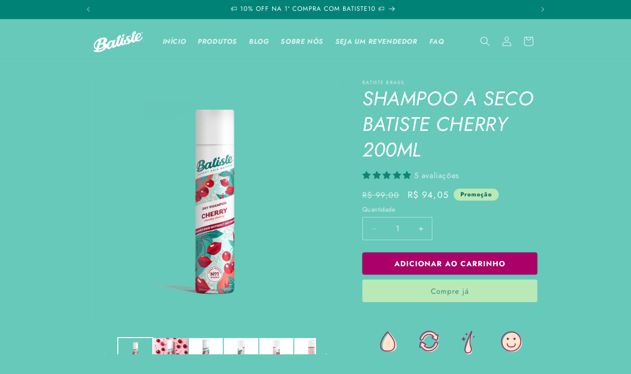

--- FILE ---
content_type: text/html; charset=utf-8
request_url: https://batistehair.com.br/products/batiste-cherry-200ml
body_size: 78825
content:
<!doctype html>
<html class="no-js" lang="pt-BR">
  <head>
    <meta name="facebook-domain-verification" content="k873qosx7gd5pbrp9pgj93wzzghzre" />
    <meta name="google-site-verification" content="22_OvkemiNPmjxvdx6n6ICb9tIn24nVgQInuLI-gURA" />
    <meta property="og:image" content="http://batistehair.com.br/cdn/shop/files/1200x628.png?v=1737990604">
    <meta property="twitter:image" content="http://batistehair.com.br/cdn/shop/files/1200x628.png?v=1737990604">
    <meta property="x:image" content="http://batistehair.com.br/cdn/shop/files/1200x628.png?v=1737990604">
    <link rel="canonical" href="https://batistehair.com.br/">
    <!-- Google Tag Manager -->
    <script>
      (function(w,d,s,l,i){
        w[l]=w[l]||[];
        w[l].push({'gtm.start': new Date().getTime(),event:'gtm.js'});
        var f=d.getElementsByTagName(s)[0], j=d.createElement(s), dl=l!='dataLayer'?'&l='+l:'';
        j.async=true; j.src='https://www.googletagmanager.com/gtm.js?id='+i+dl;
        f.parentNode.insertBefore(j,f);
      })(window,document,'script','dataLayer','GTM-PDDDSC66');
    </script>
    <!-- End Google Tag Manager -->
    
    <!-- Meta Pixel Code -->
    <script>
      !function(f,b,e,v,n,t,s){
        if(f.fbq)return;
        n=f.fbq=function(){n.callMethod?n.callMethod.apply(n,arguments):n.queue.push(arguments)};
        if(!f._fbq)f._fbq=n;
        n.push=n;
        n.loaded=!0;
        n.version='2.0';
        n.queue=[];
        t=b.createElement(e);
        t.async=!0;
        t.src=v;
        s=b.getElementsByTagName(e)[0];
        s.parentNode.insertBefore(t,s)
      }(window, document,'script','https://connect.facebook.net/en_US/fbevents.js');
      fbq('init', '305157109240529');
      fbq('track', 'PageView');
    </script>
    <noscript>
      <img height="1" width="1" style="display:none"
           src="https://www.facebook.com/tr?id=305157109240529&ev=PageView&noscript=1"/>
    </noscript>
    <!-- End Meta Pixel Code --><link rel="icon" type="image/png" href="//batistehair.com.br/cdn/shop/files/Logo-Batiste-Ico.png?crop=center&height=32&v=1737573069&width=32"><title>
      SHAMPOO A SECO BATISTE CHERRY 200ML
 &ndash; Batiste Brasil</title>
  <!-- BEGIN app block: shopify://apps/consentmo-gdpr/blocks/gdpr_cookie_consent/4fbe573f-a377-4fea-9801-3ee0858cae41 -->


<!-- END app block --><!-- BEGIN app block: shopify://apps/microsoft-clarity/blocks/clarity_js/31c3d126-8116-4b4a-8ba1-baeda7c4aeea -->
<script type="text/javascript">
  (function (c, l, a, r, i, t, y) {
    c[a] = c[a] || function () { (c[a].q = c[a].q || []).push(arguments); };
    t = l.createElement(r); t.async = 1; t.src = "https://www.clarity.ms/tag/" + i + "?ref=shopify";
    y = l.getElementsByTagName(r)[0]; y.parentNode.insertBefore(t, y);

    c.Shopify.loadFeatures([{ name: "consent-tracking-api", version: "0.1" }], error => {
      if (error) {
        console.error("Error loading Shopify features:", error);
        return;
      }

      c[a]('consentv2', {
        ad_Storage: c.Shopify.customerPrivacy.marketingAllowed() ? "granted" : "denied",
        analytics_Storage: c.Shopify.customerPrivacy.analyticsProcessingAllowed() ? "granted" : "denied",
      });
    });

    l.addEventListener("visitorConsentCollected", function (e) {
      c[a]('consentv2', {
        ad_Storage: e.detail.marketingAllowed ? "granted" : "denied",
        analytics_Storage: e.detail.analyticsAllowed ? "granted" : "denied",
      });
    });
  })(window, document, "clarity", "script", "spqehpczna");
</script>



<!-- END app block --><!-- BEGIN app block: shopify://apps/mercado-pago-antifraud-plus/blocks/embed-block/b19ea721-f94a-4308-bee5-0057c043bac5 -->
<!-- BEGIN app snippet: send-melidata-report --><script>
  const MLD_IS_DEV = false;
  const CART_TOKEN_KEY = 'cartToken';
  const USER_SESSION_ID_KEY = 'pf_user_session_id';
  const EVENT_TYPE = 'event';
  const MLD_PLATFORM_NAME = 'shopify';
  const PLATFORM_VERSION = '1.0.0';
  const MLD_PLUGIN_VERSION = '0.1.0';
  const NAVIGATION_DATA_PATH = 'pf/navigation_data';
  const MELIDATA_TRACKS_URL = 'https://api.mercadopago.com/v1/plugins/melidata/tracks';
  const BUSINESS_NAME = 'mercadopago';
  const MLD_MELI_SESSION_ID_KEY = 'meli_session_id';
  const EVENT_NAME = 'navigation_data'

  const SEND_MELIDATA_REPORT_NAME = MLD_IS_DEV ? 'send_melidata_report_test' : 'send_melidata_report';
  const SUCCESS_SENDING_MELIDATA_REPORT_VALUE = 'SUCCESS_SENDING_MELIDATA_REPORT';
  const FAILED_SENDING_MELIDATA_REPORT_VALUE = 'FAILED_SENDING_MELIDATA_REPORT';

  const userAgent = navigator.userAgent;
  const startTime = Date.now();
  const deviceId = sessionStorage.getItem(MLD_MELI_SESSION_ID_KEY) ?? '';
  const cartToken = localStorage.getItem(CART_TOKEN_KEY) ?? '';
  const userSessionId = generateUserSessionId();
  const shopId = __st?.a ?? '';
  const shopUrl = Shopify?.shop ?? '';
  const country = Shopify?.country ?? '';

  const siteIdMap = {
    BR: 'MLB',
    MX: 'MLM',
    CO: 'MCO',
    CL: 'MLC',
    UY: 'MLU',
    PE: 'MPE',
    AR: 'MLA',
  };

  function getSiteId() {
    return siteIdMap[country] ?? 'MLB';
  }

  function detectBrowser() {
    switch (true) {
      case /Edg/.test(userAgent):
        return 'Microsoft Edge';
      case /Chrome/.test(userAgent) && !/Edg/.test(userAgent):
        return 'Chrome';
      case /Firefox/.test(userAgent):
        return 'Firefox';
      case /Safari/.test(userAgent) && !/Chrome/.test(userAgent):
        return 'Safari';
      case /Opera/.test(userAgent) || /OPR/.test(userAgent):
        return 'Opera';
      case /Trident/.test(userAgent) || /MSIE/.test(userAgent):
        return 'Internet Explorer';
      case /Edge/.test(userAgent):
        return 'Microsoft Edge (Legacy)';
      default:
        return 'Unknown';
    }
  }

  function detectDevice() {
    switch (true) {
      case /android/i.test(userAgent):
        return '/mobile/android';
      case /iPad|iPhone|iPod/.test(userAgent):
        return '/mobile/ios';
      case /mobile/i.test(userAgent):
        return '/mobile';
      default:
        return '/web/desktop';
    }
  }

  function getPageTimeCount() {
    const endTime = Date.now();
    const timeSpent = endTime - startTime;
    return timeSpent;
  }

  function buildURLPath(fullUrl) {
    try {
      const url = new URL(fullUrl);
      return url.pathname;
    } catch (error) {
      return '';
    }
  }

  function generateUUID() {
    return 'pf-' + Date.now() + '-' + Math.random().toString(36).substring(2, 9);
  }

  function generateUserSessionId() {
    const uuid = generateUUID();
    const userSessionId = sessionStorage.getItem(USER_SESSION_ID_KEY);
    if (!userSessionId) {
      sessionStorage.setItem(USER_SESSION_ID_KEY, uuid);
      return uuid;
    }
    return userSessionId;
  }

  function sendMelidataReport() {
    try {
      const payload = {
        platform: {
          name: MLD_PLATFORM_NAME,
          version: PLATFORM_VERSION,
          uri: '/',
          location: '/',
        },
        plugin: {
          version: MLD_PLUGIN_VERSION,
        },
        user: {
          uid: userSessionId,
        },
        application: {
          business: BUSINESS_NAME,
          site_id: getSiteId(),
          version: PLATFORM_VERSION,
        },
        device: {
          platform: detectDevice(),
        },
        events: [
          {
            path: NAVIGATION_DATA_PATH,
            id: userSessionId,
            type: EVENT_TYPE,
            user_local_timestamp: new Date().toISOString(),
            metadata_type: EVENT_TYPE,
            metadata: {
              event: {
                element: 'window',
                action: 'load',
                target: 'body',
                label: EVENT_NAME,
              },
              configs: [
                {
                  config_name: 'page_time',
                  new_value: getPageTimeCount().toString(),
                },
                {
                  config_name: 'shop',
                  new_value: shopUrl,
                },
                {
                  config_name: 'shop_id',
                  new_value: String(shopId),
                },
                {
                  config_name: 'pf_user_session_id',
                  new_value: userSessionId,
                },
                {
                  config_name: 'current_page',
                  new_value: location.pathname,
                },
                {
                  config_name: 'last_page',
                  new_value: buildURLPath(document.referrer),
                },
                {
                  config_name: 'is_device_generated',
                  new_value: String(!!deviceId),
                },
                {
                  config_name: 'browser',
                  new_value: detectBrowser(),
                },
                {
                  config_name: 'cart_token',
                  new_value: cartToken.slice(1, -1),
                },
              ],
            },
          },
        ],
      };

      const success = navigator.sendBeacon(MELIDATA_TRACKS_URL, JSON.stringify(payload));
      if (success) {
        registerDatadogEvent(SEND_MELIDATA_REPORT_NAME, SUCCESS_SENDING_MELIDATA_REPORT_VALUE, `[${EVENT_NAME}]`, shopUrl);
      } else {
        registerDatadogEvent(SEND_MELIDATA_REPORT_NAME, FAILED_SENDING_MELIDATA_REPORT_VALUE, `[${EVENT_NAME}]`, shopUrl);
      }
    } catch (error) {
      registerDatadogEvent(SEND_MELIDATA_REPORT_NAME, FAILED_SENDING_MELIDATA_REPORT_VALUE, `[${EVENT_NAME}]: ${error}`, shopUrl);
    }
  }
  window.addEventListener('beforeunload', sendMelidataReport);
</script><!-- END app snippet -->
<!-- END app block --><!-- BEGIN app block: shopify://apps/judge-me-reviews/blocks/judgeme_core/61ccd3b1-a9f2-4160-9fe9-4fec8413e5d8 --><!-- Start of Judge.me Core -->






<link rel="dns-prefetch" href="https://cdnwidget.judge.me">
<link rel="dns-prefetch" href="https://cdn.judge.me">
<link rel="dns-prefetch" href="https://cdn1.judge.me">
<link rel="dns-prefetch" href="https://api.judge.me">

<script data-cfasync='false' class='jdgm-settings-script'>window.jdgmSettings={"pagination":5,"disable_web_reviews":false,"badge_no_review_text":"Sem avaliações","badge_n_reviews_text":"{{ n }} avaliação/avaliações","hide_badge_preview_if_no_reviews":true,"badge_hide_text":false,"enforce_center_preview_badge":false,"widget_title":"Avaliações de Clientes","widget_open_form_text":"Escrever uma avaliação","widget_close_form_text":"Cancelar avaliação","widget_refresh_page_text":"Atualizar página","widget_summary_text":"Baseado em {{ number_of_reviews }} avaliação/avaliações","widget_no_review_text":"Seja o primeiro a escrever uma avaliação","widget_name_field_text":"Nome de exibição","widget_verified_name_field_text":"Nome Verificado (público)","widget_name_placeholder_text":"Nome de exibição","widget_required_field_error_text":"Este campo é obrigatório.","widget_email_field_text":"Endereço de email","widget_verified_email_field_text":"Email Verificado (privado, não pode ser editado)","widget_email_placeholder_text":"Seu endereço de email","widget_email_field_error_text":"Por favor, digite um endereço de email válido.","widget_rating_field_text":"Avaliação","widget_review_title_field_text":"Título da Avaliação","widget_review_title_placeholder_text":"Dê um título à sua avaliação","widget_review_body_field_text":"Conteúdo da avaliação","widget_review_body_placeholder_text":"Comece a escrever aqui...","widget_pictures_field_text":"Foto/Vídeo (opcional)","widget_submit_review_text":"Enviar Avaliação","widget_submit_verified_review_text":"Enviar Avaliação Verificada","widget_submit_success_msg_with_auto_publish":"Obrigado! Por favor, atualize a página em alguns momentos para ver sua avaliação. Você pode remover ou editar sua avaliação fazendo login em \u003ca href='https://judge.me/login' target='_blank' rel='nofollow noopener'\u003eJudge.me\u003c/a\u003e","widget_submit_success_msg_no_auto_publish":"Obrigado! Sua avaliação será publicada assim que for aprovada pelo administrador da loja. Você pode remover ou editar sua avaliação fazendo login em \u003ca href='https://judge.me/login' target='_blank' rel='nofollow noopener'\u003eJudge.me\u003c/a\u003e","widget_show_default_reviews_out_of_total_text":"Mostrando {{ n_reviews_shown }} de {{ n_reviews }} avaliações.","widget_show_all_link_text":"Mostrar tudo","widget_show_less_link_text":"Mostrar menos","widget_author_said_text":"{{ reviewer_name }} disse:","widget_days_text":"{{ n }} dias atrás","widget_weeks_text":"{{ n }} semana/semanas atrás","widget_months_text":"{{ n }} mês/meses atrás","widget_years_text":"{{ n }} ano/anos atrás","widget_yesterday_text":"Ontem","widget_today_text":"Hoje","widget_replied_text":"\u003e\u003e {{ shop_name }} respondeu:","widget_read_more_text":"Leia mais","widget_reviewer_name_as_initial":"","widget_rating_filter_color":"#fbcd0a","widget_rating_filter_see_all_text":"Ver todas as avaliações","widget_sorting_most_recent_text":"Mais Recentes","widget_sorting_highest_rating_text":"Maior Avaliação","widget_sorting_lowest_rating_text":"Menor Avaliação","widget_sorting_with_pictures_text":"Apenas Fotos","widget_sorting_most_helpful_text":"Mais Úteis","widget_open_question_form_text":"Fazer uma pergunta","widget_reviews_subtab_text":"Avaliações","widget_questions_subtab_text":"Perguntas","widget_question_label_text":"Pergunta","widget_answer_label_text":"Resposta","widget_question_placeholder_text":"Escreva sua pergunta aqui","widget_submit_question_text":"Enviar Pergunta","widget_question_submit_success_text":"Obrigado pela sua pergunta! Iremos notificá-lo quando for respondida.","verified_badge_text":"Verificado","verified_badge_bg_color":"","verified_badge_text_color":"","verified_badge_placement":"left-of-reviewer-name","widget_review_max_height":"","widget_hide_border":false,"widget_social_share":false,"widget_thumb":false,"widget_review_location_show":false,"widget_location_format":"","all_reviews_include_out_of_store_products":true,"all_reviews_out_of_store_text":"(fora da loja)","all_reviews_pagination":100,"all_reviews_product_name_prefix_text":"sobre","enable_review_pictures":true,"enable_question_anwser":false,"widget_theme":"default","review_date_format":"dd/mm/yyyy","default_sort_method":"most-recent","widget_product_reviews_subtab_text":"Avaliações de Produtos","widget_shop_reviews_subtab_text":"Avaliações da Loja","widget_other_products_reviews_text":"Avaliações para outros produtos","widget_store_reviews_subtab_text":"Avaliações da loja","widget_no_store_reviews_text":"Esta loja ainda não recebeu avaliações","widget_web_restriction_product_reviews_text":"Este produto ainda não recebeu avaliações","widget_no_items_text":"Nenhum item encontrado","widget_show_more_text":"Mostrar mais","widget_write_a_store_review_text":"Escrever uma Avaliação da Loja","widget_other_languages_heading":"Avaliações em Outros Idiomas","widget_translate_review_text":"Traduzir avaliação para {{ language }}","widget_translating_review_text":"Traduzindo...","widget_show_original_translation_text":"Mostrar original ({{ language }})","widget_translate_review_failed_text":"Não foi possível traduzir a avaliação.","widget_translate_review_retry_text":"Tentar novamente","widget_translate_review_try_again_later_text":"Tente novamente mais tarde","show_product_url_for_grouped_product":false,"widget_sorting_pictures_first_text":"Fotos Primeiro","show_pictures_on_all_rev_page_mobile":false,"show_pictures_on_all_rev_page_desktop":false,"floating_tab_hide_mobile_install_preference":false,"floating_tab_button_name":"★ Avaliações","floating_tab_title":"Deixe os clientes falarem por nós","floating_tab_button_color":"","floating_tab_button_background_color":"","floating_tab_url":"","floating_tab_url_enabled":false,"floating_tab_tab_style":"text","all_reviews_text_badge_text":"Os clientes nos avaliam com {{ shop.metafields.judgeme.all_reviews_rating | round: 1 }}/5 com base em {{ shop.metafields.judgeme.all_reviews_count }} avaliações.","all_reviews_text_badge_text_branded_style":"{{ shop.metafields.judgeme.all_reviews_rating | round: 1 }} de 5 estrelas com base em {{ shop.metafields.judgeme.all_reviews_count }} avaliações","is_all_reviews_text_badge_a_link":false,"show_stars_for_all_reviews_text_badge":false,"all_reviews_text_badge_url":"","all_reviews_text_style":"branded","all_reviews_text_color_style":"judgeme_brand_color","all_reviews_text_color":"#108474","all_reviews_text_show_jm_brand":true,"featured_carousel_show_header":true,"featured_carousel_title":"Deixe os clientes falarem por nós","testimonials_carousel_title":"Clientes falam sobre nós","videos_carousel_title":"Histórias reais de clientes","cards_carousel_title":"Clientes falam sobre nós","featured_carousel_count_text":"de {{ n }} avaliações","featured_carousel_add_link_to_all_reviews_page":false,"featured_carousel_url":"","featured_carousel_show_images":true,"featured_carousel_autoslide_interval":5,"featured_carousel_arrows_on_the_sides":false,"featured_carousel_height":250,"featured_carousel_width":80,"featured_carousel_image_size":0,"featured_carousel_image_height":250,"featured_carousel_arrow_color":"#eeeeee","verified_count_badge_style":"branded","verified_count_badge_orientation":"horizontal","verified_count_badge_color_style":"judgeme_brand_color","verified_count_badge_color":"#108474","is_verified_count_badge_a_link":false,"verified_count_badge_url":"","verified_count_badge_show_jm_brand":true,"widget_rating_preset_default":5,"widget_first_sub_tab":"product-reviews","widget_show_histogram":true,"widget_histogram_use_custom_color":false,"widget_pagination_use_custom_color":false,"widget_star_use_custom_color":false,"widget_verified_badge_use_custom_color":false,"widget_write_review_use_custom_color":false,"picture_reminder_submit_button":"Upload Pictures","enable_review_videos":false,"mute_video_by_default":false,"widget_sorting_videos_first_text":"Vídeos Primeiro","widget_review_pending_text":"Pendente","featured_carousel_items_for_large_screen":3,"social_share_options_order":"Facebook,Twitter","remove_microdata_snippet":true,"disable_json_ld":false,"enable_json_ld_products":false,"preview_badge_show_question_text":false,"preview_badge_no_question_text":"Sem perguntas","preview_badge_n_question_text":"{{ number_of_questions }} pergunta/perguntas","qa_badge_show_icon":false,"qa_badge_position":"same-row","remove_judgeme_branding":false,"widget_add_search_bar":false,"widget_search_bar_placeholder":"Pesquisa","widget_sorting_verified_only_text":"Apenas verificados","featured_carousel_theme":"default","featured_carousel_show_rating":true,"featured_carousel_show_title":true,"featured_carousel_show_body":true,"featured_carousel_show_date":false,"featured_carousel_show_reviewer":true,"featured_carousel_show_product":false,"featured_carousel_header_background_color":"#108474","featured_carousel_header_text_color":"#ffffff","featured_carousel_name_product_separator":"reviewed","featured_carousel_full_star_background":"#108474","featured_carousel_empty_star_background":"#dadada","featured_carousel_vertical_theme_background":"#f9fafb","featured_carousel_verified_badge_enable":true,"featured_carousel_verified_badge_color":"#108474","featured_carousel_border_style":"round","featured_carousel_review_line_length_limit":3,"featured_carousel_more_reviews_button_text":"Ler mais avaliações","featured_carousel_view_product_button_text":"Ver produto","all_reviews_page_load_reviews_on":"scroll","all_reviews_page_load_more_text":"Carregar Mais Avaliações","disable_fb_tab_reviews":false,"enable_ajax_cdn_cache":false,"widget_advanced_speed_features":5,"widget_public_name_text":"exibido publicamente como","default_reviewer_name":"John Smith","default_reviewer_name_has_non_latin":true,"widget_reviewer_anonymous":"Anônimo","medals_widget_title":"Medalhas de Avaliação Judge.me","medals_widget_background_color":"#f9fafb","medals_widget_position":"footer_all_pages","medals_widget_border_color":"#f9fafb","medals_widget_verified_text_position":"left","medals_widget_use_monochromatic_version":false,"medals_widget_elements_color":"#108474","show_reviewer_avatar":true,"widget_invalid_yt_video_url_error_text":"Não é uma URL de vídeo do YouTube","widget_max_length_field_error_text":"Por favor, digite no máximo {0} caracteres.","widget_show_country_flag":false,"widget_show_collected_via_shop_app":true,"widget_verified_by_shop_badge_style":"light","widget_verified_by_shop_text":"Verificado pela Loja","widget_show_photo_gallery":false,"widget_load_with_code_splitting":true,"widget_ugc_install_preference":false,"widget_ugc_title":"Feito por nós, Compartilhado por você","widget_ugc_subtitle":"Marque-nos para ver sua foto em destaque em nossa página","widget_ugc_arrows_color":"#ffffff","widget_ugc_primary_button_text":"Comprar Agora","widget_ugc_primary_button_background_color":"#108474","widget_ugc_primary_button_text_color":"#ffffff","widget_ugc_primary_button_border_width":"0","widget_ugc_primary_button_border_style":"none","widget_ugc_primary_button_border_color":"#108474","widget_ugc_primary_button_border_radius":"25","widget_ugc_secondary_button_text":"Carregar Mais","widget_ugc_secondary_button_background_color":"#ffffff","widget_ugc_secondary_button_text_color":"#108474","widget_ugc_secondary_button_border_width":"2","widget_ugc_secondary_button_border_style":"solid","widget_ugc_secondary_button_border_color":"#108474","widget_ugc_secondary_button_border_radius":"25","widget_ugc_reviews_button_text":"Ver Avaliações","widget_ugc_reviews_button_background_color":"#ffffff","widget_ugc_reviews_button_text_color":"#108474","widget_ugc_reviews_button_border_width":"2","widget_ugc_reviews_button_border_style":"solid","widget_ugc_reviews_button_border_color":"#108474","widget_ugc_reviews_button_border_radius":"25","widget_ugc_reviews_button_link_to":"judgeme-reviews-page","widget_ugc_show_post_date":true,"widget_ugc_max_width":"800","widget_rating_metafield_value_type":true,"widget_primary_color":"#108474","widget_enable_secondary_color":false,"widget_secondary_color":"#edf5f5","widget_summary_average_rating_text":"{{ average_rating }} de 5","widget_media_grid_title":"Fotos e vídeos de clientes","widget_media_grid_see_more_text":"Ver mais","widget_round_style":false,"widget_show_product_medals":true,"widget_verified_by_judgeme_text":"Verificado por Judge.me","widget_show_store_medals":true,"widget_verified_by_judgeme_text_in_store_medals":"Verificado por Judge.me","widget_media_field_exceed_quantity_message":"Desculpe, só podemos aceitar {{ max_media }} para uma avaliação.","widget_media_field_exceed_limit_message":"{{ file_name }} é muito grande, por favor selecione um {{ media_type }} menor que {{ size_limit }}MB.","widget_review_submitted_text":"Avaliação Enviada!","widget_question_submitted_text":"Pergunta Enviada!","widget_close_form_text_question":"Cancelar","widget_write_your_answer_here_text":"Escreva sua resposta aqui","widget_enabled_branded_link":true,"widget_show_collected_by_judgeme":true,"widget_reviewer_name_color":"","widget_write_review_text_color":"","widget_write_review_bg_color":"","widget_collected_by_judgeme_text":"coletado por Judge.me","widget_pagination_type":"standard","widget_load_more_text":"Carregar Mais","widget_load_more_color":"#108474","widget_full_review_text":"Avaliação Completa","widget_read_more_reviews_text":"Ler Mais Avaliações","widget_read_questions_text":"Ler Perguntas","widget_questions_and_answers_text":"Perguntas e Respostas","widget_verified_by_text":"Verificado por","widget_verified_text":"Verificado","widget_number_of_reviews_text":"{{ number_of_reviews }} avaliações","widget_back_button_text":"Voltar","widget_next_button_text":"Próximo","widget_custom_forms_filter_button":"Filtros","custom_forms_style":"horizontal","widget_show_review_information":false,"how_reviews_are_collected":"Como as avaliações são coletadas?","widget_show_review_keywords":false,"widget_gdpr_statement":"Como usamos seus dados: Entraremos em contato com você apenas sobre a avaliação que você deixou, e somente se necessário. Ao enviar sua avaliação, você concorda com os \u003ca href='https://judge.me/terms' target='_blank' rel='nofollow noopener'\u003etermos\u003c/a\u003e, \u003ca href='https://judge.me/privacy' target='_blank' rel='nofollow noopener'\u003eprivacidade\u003c/a\u003e e \u003ca href='https://judge.me/content-policy' target='_blank' rel='nofollow noopener'\u003epolíticas de conteúdo\u003c/a\u003e do Judge.me.","widget_multilingual_sorting_enabled":false,"widget_translate_review_content_enabled":false,"widget_translate_review_content_method":"manual","popup_widget_review_selection":"automatically_with_pictures","popup_widget_round_border_style":true,"popup_widget_show_title":true,"popup_widget_show_body":true,"popup_widget_show_reviewer":false,"popup_widget_show_product":true,"popup_widget_show_pictures":true,"popup_widget_use_review_picture":true,"popup_widget_show_on_home_page":true,"popup_widget_show_on_product_page":true,"popup_widget_show_on_collection_page":true,"popup_widget_show_on_cart_page":true,"popup_widget_position":"bottom_left","popup_widget_first_review_delay":5,"popup_widget_duration":5,"popup_widget_interval":5,"popup_widget_review_count":5,"popup_widget_hide_on_mobile":true,"review_snippet_widget_round_border_style":true,"review_snippet_widget_card_color":"#FFFFFF","review_snippet_widget_slider_arrows_background_color":"#FFFFFF","review_snippet_widget_slider_arrows_color":"#000000","review_snippet_widget_star_color":"#108474","show_product_variant":false,"all_reviews_product_variant_label_text":"Variante: ","widget_show_verified_branding":true,"widget_ai_summary_title":"Os clientes dizem","widget_ai_summary_disclaimer":"Resumo de avaliações alimentado por IA com base em avaliações recentes de clientes","widget_show_ai_summary":false,"widget_show_ai_summary_bg":false,"widget_show_review_title_input":true,"redirect_reviewers_invited_via_email":"external_form","request_store_review_after_product_review":false,"request_review_other_products_in_order":false,"review_form_color_scheme":"default","review_form_corner_style":"square","review_form_star_color":{},"review_form_text_color":"#333333","review_form_background_color":"#ffffff","review_form_field_background_color":"#fafafa","review_form_button_color":{},"review_form_button_text_color":"#ffffff","review_form_modal_overlay_color":"#000000","review_content_screen_title_text":"Como você avaliaria este produto?","review_content_introduction_text":"Gostaríamos muito que você compartilhasse um pouco sobre sua experiência.","store_review_form_title_text":"Como você avaliaria esta loja?","store_review_form_introduction_text":"Gostaríamos muito que você compartilhasse um pouco sobre sua experiência.","show_review_guidance_text":true,"one_star_review_guidance_text":"Ruim","five_star_review_guidance_text":"Ótimo","customer_information_screen_title_text":"Sobre você","customer_information_introduction_text":"Por favor, conte-nos mais sobre você.","custom_questions_screen_title_text":"Sua experiência em mais detalhes","custom_questions_introduction_text":"Aqui estão algumas perguntas para nos ajudar a entender melhor sua experiência.","review_submitted_screen_title_text":"Obrigado pela sua avaliação!","review_submitted_screen_thank_you_text":"Estamos processando-a e ela aparecerá na loja em breve.","review_submitted_screen_email_verification_text":"Por favor, confirme seu e-mail clicando no link que acabamos de enviar. Isso nos ajuda a manter as avaliações autênticas.","review_submitted_request_store_review_text":"Gostaria de compartilhar sua experiência de compra conosco?","review_submitted_review_other_products_text":"Gostaria de avaliar estes produtos?","store_review_screen_title_text":"Gostaria de compartilhar sua experiência de compra conosco?","store_review_introduction_text":"Valorizamos seu feedback e usamos para melhorar. Por favor, compartilhe qualquer pensamento ou sugestão que tenha.","reviewer_media_screen_title_picture_text":"Compartilhar uma foto","reviewer_media_introduction_picture_text":"Carregue uma foto para apoiar sua avaliação.","reviewer_media_screen_title_video_text":"Compartilhar um vídeo","reviewer_media_introduction_video_text":"Carregue um vídeo para apoiar sua avaliação.","reviewer_media_screen_title_picture_or_video_text":"Compartilhar uma foto ou vídeo","reviewer_media_introduction_picture_or_video_text":"Carregue uma foto ou vídeo para apoiar sua avaliação.","reviewer_media_youtube_url_text":"Cole seu URL do Youtube aqui","advanced_settings_next_step_button_text":"Próximo","advanced_settings_close_review_button_text":"Fechar","modal_write_review_flow":false,"write_review_flow_required_text":"Obrigatório","write_review_flow_privacy_message_text":"Respeitamos sua privacidade.","write_review_flow_anonymous_text":"Avaliação anônima","write_review_flow_visibility_text":"Não será exibida para outros compradores.","write_review_flow_multiple_selection_help_text":"Selecione quantos quiser","write_review_flow_single_selection_help_text":"Selecione uma opção","write_review_flow_required_field_error_text":"Este campo é obrigatório","write_review_flow_invalid_email_error_text":"Por favor, insira um endereço de e-mail válido","write_review_flow_max_length_error_text":"Máx. {{ max_length }} caracteres.","write_review_flow_media_upload_text":"\u003cb\u003eClique para carregar\u003c/b\u003e ou arraste e solte","write_review_flow_gdpr_statement":"Entraremos em contato apenas sobre sua avaliação, se necessário. Ao enviar sua avaliação, você concorda com nossos \u003ca href='https://judge.me/terms' target='_blank' rel='nofollow noopener'\u003etermos e condições\u003c/a\u003e e \u003ca href='https://judge.me/privacy' target='_blank' rel='nofollow noopener'\u003epolítica de privacidade\u003c/a\u003e.","rating_only_reviews_enabled":false,"show_negative_reviews_help_screen":false,"new_review_flow_help_screen_rating_threshold":3,"negative_review_resolution_screen_title_text":"Conte-nos mais","negative_review_resolution_text":"Sua experiência é importante para nós. Se houve problemas com sua compra, estamos aqui para ajudar. Não hesite em nos contatar, adoraríamos ter a oportunidade de corrigir as coisas.","negative_review_resolution_button_text":"Entre em contato","negative_review_resolution_proceed_with_review_text":"Deixe uma avaliação","negative_review_resolution_subject":"Problema com a compra da {{ shop_name }}.{{ order_name }}","preview_badge_collection_page_install_status":false,"widget_review_custom_css":"","preview_badge_custom_css":"","preview_badge_stars_count":"5-stars","featured_carousel_custom_css":"","floating_tab_custom_css":"","all_reviews_widget_custom_css":"","medals_widget_custom_css":"","verified_badge_custom_css":"","all_reviews_text_custom_css":"","transparency_badges_collected_via_store_invite":false,"transparency_badges_from_another_provider":false,"transparency_badges_collected_from_store_visitor":false,"transparency_badges_collected_by_verified_review_provider":false,"transparency_badges_earned_reward":false,"transparency_badges_collected_via_store_invite_text":"Avaliações coletadas via convite da loja","transparency_badges_from_another_provider_text":"Avaliações coletadas de outro provedor","transparency_badges_collected_from_store_visitor_text":"Avaliações coletadas de um visitante da loja","transparency_badges_written_in_google_text":"Avaliação escrita no Google","transparency_badges_written_in_etsy_text":"Avaliação escrita no Etsy","transparency_badges_written_in_shop_app_text":"Avaliação escrita no Shop App","transparency_badges_earned_reward_text":"Avaliação ganhou uma recompensa para uma compra futura","product_review_widget_per_page":10,"widget_store_review_label_text":"Avaliação da loja","checkout_comment_extension_title_on_product_page":"Customer Comments","checkout_comment_extension_num_latest_comment_show":5,"checkout_comment_extension_format":"name_and_timestamp","checkout_comment_customer_name":"last_initial","checkout_comment_comment_notification":true,"preview_badge_collection_page_install_preference":false,"preview_badge_home_page_install_preference":false,"preview_badge_product_page_install_preference":false,"review_widget_install_preference":"","review_carousel_install_preference":false,"floating_reviews_tab_install_preference":"none","verified_reviews_count_badge_install_preference":false,"all_reviews_text_install_preference":false,"review_widget_best_location":false,"judgeme_medals_install_preference":false,"review_widget_revamp_enabled":false,"review_widget_qna_enabled":false,"review_widget_header_theme":"minimal","review_widget_widget_title_enabled":true,"review_widget_header_text_size":"medium","review_widget_header_text_weight":"regular","review_widget_average_rating_style":"compact","review_widget_bar_chart_enabled":true,"review_widget_bar_chart_type":"numbers","review_widget_bar_chart_style":"standard","review_widget_expanded_media_gallery_enabled":false,"review_widget_reviews_section_theme":"standard","review_widget_image_style":"thumbnails","review_widget_review_image_ratio":"square","review_widget_stars_size":"medium","review_widget_verified_badge":"standard_text","review_widget_review_title_text_size":"medium","review_widget_review_text_size":"medium","review_widget_review_text_length":"medium","review_widget_number_of_columns_desktop":3,"review_widget_carousel_transition_speed":5,"review_widget_custom_questions_answers_display":"always","review_widget_button_text_color":"#FFFFFF","review_widget_text_color":"#000000","review_widget_lighter_text_color":"#7B7B7B","review_widget_corner_styling":"soft","review_widget_review_word_singular":"avaliação","review_widget_review_word_plural":"avaliações","review_widget_voting_label":"Útil?","review_widget_shop_reply_label":"Resposta de {{ shop_name }}:","review_widget_filters_title":"Filtros","qna_widget_question_word_singular":"Pergunta","qna_widget_question_word_plural":"Perguntas","qna_widget_answer_reply_label":"Resposta de {{ answerer_name }}:","qna_content_screen_title_text":"Pergunte sobre este produto","qna_widget_question_required_field_error_text":"Por favor, insira sua pergunta.","qna_widget_flow_gdpr_statement":"Entraremos em contato apenas sobre sua pergunta, se necessário. Ao enviar sua pergunta, você concorda com nossos \u003ca href='https://judge.me/terms' target='_blank' rel='nofollow noopener'\u003etermos e condições\u003c/a\u003e e \u003ca href='https://judge.me/privacy' target='_blank' rel='nofollow noopener'\u003epolítica de privacidade\u003c/a\u003e.","qna_widget_question_submitted_text":"Obrigado por sua pergunta!","qna_widget_close_form_text_question":"Fechar","qna_widget_question_submit_success_text":"Vamos notificá-lo por e-mail quando respondermos sua pergunta.","all_reviews_widget_v2025_enabled":false,"all_reviews_widget_v2025_header_theme":"default","all_reviews_widget_v2025_widget_title_enabled":true,"all_reviews_widget_v2025_header_text_size":"medium","all_reviews_widget_v2025_header_text_weight":"regular","all_reviews_widget_v2025_average_rating_style":"compact","all_reviews_widget_v2025_bar_chart_enabled":true,"all_reviews_widget_v2025_bar_chart_type":"numbers","all_reviews_widget_v2025_bar_chart_style":"standard","all_reviews_widget_v2025_expanded_media_gallery_enabled":false,"all_reviews_widget_v2025_show_store_medals":true,"all_reviews_widget_v2025_show_photo_gallery":true,"all_reviews_widget_v2025_show_review_keywords":false,"all_reviews_widget_v2025_show_ai_summary":false,"all_reviews_widget_v2025_show_ai_summary_bg":false,"all_reviews_widget_v2025_add_search_bar":false,"all_reviews_widget_v2025_default_sort_method":"most-recent","all_reviews_widget_v2025_reviews_per_page":10,"all_reviews_widget_v2025_reviews_section_theme":"default","all_reviews_widget_v2025_image_style":"thumbnails","all_reviews_widget_v2025_review_image_ratio":"square","all_reviews_widget_v2025_stars_size":"medium","all_reviews_widget_v2025_verified_badge":"bold_badge","all_reviews_widget_v2025_review_title_text_size":"medium","all_reviews_widget_v2025_review_text_size":"medium","all_reviews_widget_v2025_review_text_length":"medium","all_reviews_widget_v2025_number_of_columns_desktop":3,"all_reviews_widget_v2025_carousel_transition_speed":5,"all_reviews_widget_v2025_custom_questions_answers_display":"always","all_reviews_widget_v2025_show_product_variant":false,"all_reviews_widget_v2025_show_reviewer_avatar":true,"all_reviews_widget_v2025_reviewer_name_as_initial":"","all_reviews_widget_v2025_review_location_show":false,"all_reviews_widget_v2025_location_format":"","all_reviews_widget_v2025_show_country_flag":false,"all_reviews_widget_v2025_verified_by_shop_badge_style":"light","all_reviews_widget_v2025_social_share":false,"all_reviews_widget_v2025_social_share_options_order":"Facebook,Twitter,LinkedIn,Pinterest","all_reviews_widget_v2025_pagination_type":"standard","all_reviews_widget_v2025_button_text_color":"#FFFFFF","all_reviews_widget_v2025_text_color":"#000000","all_reviews_widget_v2025_lighter_text_color":"#7B7B7B","all_reviews_widget_v2025_corner_styling":"soft","all_reviews_widget_v2025_title":"Avaliações de clientes","all_reviews_widget_v2025_ai_summary_title":"Os clientes dizem sobre esta loja","all_reviews_widget_v2025_no_review_text":"Seja o primeiro a escrever uma avaliação","platform":"shopify","branding_url":"https://app.judge.me/reviews","branding_text":"Desenvolvido por Judge.me","locale":"en","reply_name":"Batiste Brasil","widget_version":"3.0","footer":true,"autopublish":true,"review_dates":true,"enable_custom_form":false,"shop_locale":"pt","enable_multi_locales_translations":false,"show_review_title_input":true,"review_verification_email_status":"always","can_be_branded":true,"reply_name_text":"Batiste Brasil"};</script> <style class='jdgm-settings-style'>.jdgm-xx{left:0}:root{--jdgm-primary-color: #108474;--jdgm-secondary-color: rgba(16,132,116,0.1);--jdgm-star-color: #108474;--jdgm-write-review-text-color: white;--jdgm-write-review-bg-color: #108474;--jdgm-paginate-color: #108474;--jdgm-border-radius: 0;--jdgm-reviewer-name-color: #108474}.jdgm-histogram__bar-content{background-color:#108474}.jdgm-rev[data-verified-buyer=true] .jdgm-rev__icon.jdgm-rev__icon:after,.jdgm-rev__buyer-badge.jdgm-rev__buyer-badge{color:white;background-color:#108474}.jdgm-review-widget--small .jdgm-gallery.jdgm-gallery .jdgm-gallery__thumbnail-link:nth-child(8) .jdgm-gallery__thumbnail-wrapper.jdgm-gallery__thumbnail-wrapper:before{content:"Ver mais"}@media only screen and (min-width: 768px){.jdgm-gallery.jdgm-gallery .jdgm-gallery__thumbnail-link:nth-child(8) .jdgm-gallery__thumbnail-wrapper.jdgm-gallery__thumbnail-wrapper:before{content:"Ver mais"}}.jdgm-prev-badge[data-average-rating='0.00']{display:none !important}.jdgm-author-all-initials{display:none !important}.jdgm-author-last-initial{display:none !important}.jdgm-rev-widg__title{visibility:hidden}.jdgm-rev-widg__summary-text{visibility:hidden}.jdgm-prev-badge__text{visibility:hidden}.jdgm-rev__prod-link-prefix:before{content:'sobre'}.jdgm-rev__variant-label:before{content:'Variante: '}.jdgm-rev__out-of-store-text:before{content:'(fora da loja)'}@media only screen and (min-width: 768px){.jdgm-rev__pics .jdgm-rev_all-rev-page-picture-separator,.jdgm-rev__pics .jdgm-rev__product-picture{display:none}}@media only screen and (max-width: 768px){.jdgm-rev__pics .jdgm-rev_all-rev-page-picture-separator,.jdgm-rev__pics .jdgm-rev__product-picture{display:none}}.jdgm-preview-badge[data-template="product"]{display:none !important}.jdgm-preview-badge[data-template="collection"]{display:none !important}.jdgm-preview-badge[data-template="index"]{display:none !important}.jdgm-review-widget[data-from-snippet="true"]{display:none !important}.jdgm-verified-count-badget[data-from-snippet="true"]{display:none !important}.jdgm-carousel-wrapper[data-from-snippet="true"]{display:none !important}.jdgm-all-reviews-text[data-from-snippet="true"]{display:none !important}.jdgm-medals-section[data-from-snippet="true"]{display:none !important}.jdgm-ugc-media-wrapper[data-from-snippet="true"]{display:none !important}.jdgm-rev__transparency-badge[data-badge-type="review_collected_via_store_invitation"]{display:none !important}.jdgm-rev__transparency-badge[data-badge-type="review_collected_from_another_provider"]{display:none !important}.jdgm-rev__transparency-badge[data-badge-type="review_collected_from_store_visitor"]{display:none !important}.jdgm-rev__transparency-badge[data-badge-type="review_written_in_etsy"]{display:none !important}.jdgm-rev__transparency-badge[data-badge-type="review_written_in_google_business"]{display:none !important}.jdgm-rev__transparency-badge[data-badge-type="review_written_in_shop_app"]{display:none !important}.jdgm-rev__transparency-badge[data-badge-type="review_earned_for_future_purchase"]{display:none !important}.jdgm-review-snippet-widget .jdgm-rev-snippet-widget__cards-container .jdgm-rev-snippet-card{border-radius:8px;background:#fff}.jdgm-review-snippet-widget .jdgm-rev-snippet-widget__cards-container .jdgm-rev-snippet-card__rev-rating .jdgm-star{color:#108474}.jdgm-review-snippet-widget .jdgm-rev-snippet-widget__prev-btn,.jdgm-review-snippet-widget .jdgm-rev-snippet-widget__next-btn{border-radius:50%;background:#fff}.jdgm-review-snippet-widget .jdgm-rev-snippet-widget__prev-btn>svg,.jdgm-review-snippet-widget .jdgm-rev-snippet-widget__next-btn>svg{fill:#000}.jdgm-full-rev-modal.rev-snippet-widget .jm-mfp-container .jm-mfp-content,.jdgm-full-rev-modal.rev-snippet-widget .jm-mfp-container .jdgm-full-rev__icon,.jdgm-full-rev-modal.rev-snippet-widget .jm-mfp-container .jdgm-full-rev__pic-img,.jdgm-full-rev-modal.rev-snippet-widget .jm-mfp-container .jdgm-full-rev__reply{border-radius:8px}.jdgm-full-rev-modal.rev-snippet-widget .jm-mfp-container .jdgm-full-rev[data-verified-buyer="true"] .jdgm-full-rev__icon::after{border-radius:8px}.jdgm-full-rev-modal.rev-snippet-widget .jm-mfp-container .jdgm-full-rev .jdgm-rev__buyer-badge{border-radius:calc( 8px / 2 )}.jdgm-full-rev-modal.rev-snippet-widget .jm-mfp-container .jdgm-full-rev .jdgm-full-rev__replier::before{content:'Batiste Brasil'}.jdgm-full-rev-modal.rev-snippet-widget .jm-mfp-container .jdgm-full-rev .jdgm-full-rev__product-button{border-radius:calc( 8px * 6 )}
</style> <style class='jdgm-settings-style'></style>

  
  
  
  <style class='jdgm-miracle-styles'>
  @-webkit-keyframes jdgm-spin{0%{-webkit-transform:rotate(0deg);-ms-transform:rotate(0deg);transform:rotate(0deg)}100%{-webkit-transform:rotate(359deg);-ms-transform:rotate(359deg);transform:rotate(359deg)}}@keyframes jdgm-spin{0%{-webkit-transform:rotate(0deg);-ms-transform:rotate(0deg);transform:rotate(0deg)}100%{-webkit-transform:rotate(359deg);-ms-transform:rotate(359deg);transform:rotate(359deg)}}@font-face{font-family:'JudgemeStar';src:url("[data-uri]") format("woff");font-weight:normal;font-style:normal}.jdgm-star{font-family:'JudgemeStar';display:inline !important;text-decoration:none !important;padding:0 4px 0 0 !important;margin:0 !important;font-weight:bold;opacity:1;-webkit-font-smoothing:antialiased;-moz-osx-font-smoothing:grayscale}.jdgm-star:hover{opacity:1}.jdgm-star:last-of-type{padding:0 !important}.jdgm-star.jdgm--on:before{content:"\e000"}.jdgm-star.jdgm--off:before{content:"\e001"}.jdgm-star.jdgm--half:before{content:"\e002"}.jdgm-widget *{margin:0;line-height:1.4;-webkit-box-sizing:border-box;-moz-box-sizing:border-box;box-sizing:border-box;-webkit-overflow-scrolling:touch}.jdgm-hidden{display:none !important;visibility:hidden !important}.jdgm-temp-hidden{display:none}.jdgm-spinner{width:40px;height:40px;margin:auto;border-radius:50%;border-top:2px solid #eee;border-right:2px solid #eee;border-bottom:2px solid #eee;border-left:2px solid #ccc;-webkit-animation:jdgm-spin 0.8s infinite linear;animation:jdgm-spin 0.8s infinite linear}.jdgm-prev-badge{display:block !important}

</style>


  
  
   


<script data-cfasync='false' class='jdgm-script'>
!function(e){window.jdgm=window.jdgm||{},jdgm.CDN_HOST="https://cdnwidget.judge.me/",jdgm.CDN_HOST_ALT="https://cdn2.judge.me/cdn/widget_frontend/",jdgm.API_HOST="https://api.judge.me/",jdgm.CDN_BASE_URL="https://cdn.shopify.com/extensions/019be17e-f3a5-7af8-ad6f-79a9f502fb85/judgeme-extensions-305/assets/",
jdgm.docReady=function(d){(e.attachEvent?"complete"===e.readyState:"loading"!==e.readyState)?
setTimeout(d,0):e.addEventListener("DOMContentLoaded",d)},jdgm.loadCSS=function(d,t,o,a){
!o&&jdgm.loadCSS.requestedUrls.indexOf(d)>=0||(jdgm.loadCSS.requestedUrls.push(d),
(a=e.createElement("link")).rel="stylesheet",a.class="jdgm-stylesheet",a.media="nope!",
a.href=d,a.onload=function(){this.media="all",t&&setTimeout(t)},e.body.appendChild(a))},
jdgm.loadCSS.requestedUrls=[],jdgm.loadJS=function(e,d){var t=new XMLHttpRequest;
t.onreadystatechange=function(){4===t.readyState&&(Function(t.response)(),d&&d(t.response))},
t.open("GET",e),t.onerror=function(){if(e.indexOf(jdgm.CDN_HOST)===0&&jdgm.CDN_HOST_ALT!==jdgm.CDN_HOST){var f=e.replace(jdgm.CDN_HOST,jdgm.CDN_HOST_ALT);jdgm.loadJS(f,d)}},t.send()},jdgm.docReady((function(){(window.jdgmLoadCSS||e.querySelectorAll(
".jdgm-widget, .jdgm-all-reviews-page").length>0)&&(jdgmSettings.widget_load_with_code_splitting?
parseFloat(jdgmSettings.widget_version)>=3?jdgm.loadCSS(jdgm.CDN_HOST+"widget_v3/base.css"):
jdgm.loadCSS(jdgm.CDN_HOST+"widget/base.css"):jdgm.loadCSS(jdgm.CDN_HOST+"shopify_v2.css"),
jdgm.loadJS(jdgm.CDN_HOST+"loa"+"der.js"))}))}(document);
</script>
<noscript><link rel="stylesheet" type="text/css" media="all" href="https://cdnwidget.judge.me/shopify_v2.css"></noscript>

<!-- BEGIN app snippet: theme_fix_tags --><script>
  (function() {
    var jdgmThemeFixes = null;
    if (!jdgmThemeFixes) return;
    var thisThemeFix = jdgmThemeFixes[Shopify.theme.id];
    if (!thisThemeFix) return;

    if (thisThemeFix.html) {
      document.addEventListener("DOMContentLoaded", function() {
        var htmlDiv = document.createElement('div');
        htmlDiv.classList.add('jdgm-theme-fix-html');
        htmlDiv.innerHTML = thisThemeFix.html;
        document.body.append(htmlDiv);
      });
    };

    if (thisThemeFix.css) {
      var styleTag = document.createElement('style');
      styleTag.classList.add('jdgm-theme-fix-style');
      styleTag.innerHTML = thisThemeFix.css;
      document.head.append(styleTag);
    };

    if (thisThemeFix.js) {
      var scriptTag = document.createElement('script');
      scriptTag.classList.add('jdgm-theme-fix-script');
      scriptTag.innerHTML = thisThemeFix.js;
      document.head.append(scriptTag);
    };
  })();
</script>
<!-- END app snippet -->
<!-- End of Judge.me Core -->



<!-- END app block --><script src="https://cdn.shopify.com/extensions/019be17e-f3a5-7af8-ad6f-79a9f502fb85/judgeme-extensions-305/assets/loader.js" type="text/javascript" defer="defer"></script>
<script src="https://cdn.shopify.com/extensions/019be09f-5230-7d79-87aa-f6db3969c39b/consentmo-gdpr-581/assets/consentmo_cookie_consent.js" type="text/javascript" defer="defer"></script>
<script src="https://cdn.shopify.com/extensions/019a9885-5cb8-7f04-b0fb-8a9d5cdad1c0/mercadopago-pf-app-132/assets/generate-meli-session-id.js" type="text/javascript" defer="defer"></script>
<link href="https://monorail-edge.shopifysvc.com" rel="dns-prefetch">
<script>(function(){if ("sendBeacon" in navigator && "performance" in window) {try {var session_token_from_headers = performance.getEntriesByType('navigation')[0].serverTiming.find(x => x.name == '_s').description;} catch {var session_token_from_headers = undefined;}var session_cookie_matches = document.cookie.match(/_shopify_s=([^;]*)/);var session_token_from_cookie = session_cookie_matches && session_cookie_matches.length === 2 ? session_cookie_matches[1] : "";var session_token = session_token_from_headers || session_token_from_cookie || "";function handle_abandonment_event(e) {var entries = performance.getEntries().filter(function(entry) {return /monorail-edge.shopifysvc.com/.test(entry.name);});if (!window.abandonment_tracked && entries.length === 0) {window.abandonment_tracked = true;var currentMs = Date.now();var navigation_start = performance.timing.navigationStart;var payload = {shop_id: 80281010472,url: window.location.href,navigation_start,duration: currentMs - navigation_start,session_token,page_type: "product"};window.navigator.sendBeacon("https://monorail-edge.shopifysvc.com/v1/produce", JSON.stringify({schema_id: "online_store_buyer_site_abandonment/1.1",payload: payload,metadata: {event_created_at_ms: currentMs,event_sent_at_ms: currentMs}}));}}window.addEventListener('pagehide', handle_abandonment_event);}}());</script>
<script id="web-pixels-manager-setup">(function e(e,d,r,n,o){if(void 0===o&&(o={}),!Boolean(null===(a=null===(i=window.Shopify)||void 0===i?void 0:i.analytics)||void 0===a?void 0:a.replayQueue)){var i,a;window.Shopify=window.Shopify||{};var t=window.Shopify;t.analytics=t.analytics||{};var s=t.analytics;s.replayQueue=[],s.publish=function(e,d,r){return s.replayQueue.push([e,d,r]),!0};try{self.performance.mark("wpm:start")}catch(e){}var l=function(){var e={modern:/Edge?\/(1{2}[4-9]|1[2-9]\d|[2-9]\d{2}|\d{4,})\.\d+(\.\d+|)|Firefox\/(1{2}[4-9]|1[2-9]\d|[2-9]\d{2}|\d{4,})\.\d+(\.\d+|)|Chrom(ium|e)\/(9{2}|\d{3,})\.\d+(\.\d+|)|(Maci|X1{2}).+ Version\/(15\.\d+|(1[6-9]|[2-9]\d|\d{3,})\.\d+)([,.]\d+|)( \(\w+\)|)( Mobile\/\w+|) Safari\/|Chrome.+OPR\/(9{2}|\d{3,})\.\d+\.\d+|(CPU[ +]OS|iPhone[ +]OS|CPU[ +]iPhone|CPU IPhone OS|CPU iPad OS)[ +]+(15[._]\d+|(1[6-9]|[2-9]\d|\d{3,})[._]\d+)([._]\d+|)|Android:?[ /-](13[3-9]|1[4-9]\d|[2-9]\d{2}|\d{4,})(\.\d+|)(\.\d+|)|Android.+Firefox\/(13[5-9]|1[4-9]\d|[2-9]\d{2}|\d{4,})\.\d+(\.\d+|)|Android.+Chrom(ium|e)\/(13[3-9]|1[4-9]\d|[2-9]\d{2}|\d{4,})\.\d+(\.\d+|)|SamsungBrowser\/([2-9]\d|\d{3,})\.\d+/,legacy:/Edge?\/(1[6-9]|[2-9]\d|\d{3,})\.\d+(\.\d+|)|Firefox\/(5[4-9]|[6-9]\d|\d{3,})\.\d+(\.\d+|)|Chrom(ium|e)\/(5[1-9]|[6-9]\d|\d{3,})\.\d+(\.\d+|)([\d.]+$|.*Safari\/(?![\d.]+ Edge\/[\d.]+$))|(Maci|X1{2}).+ Version\/(10\.\d+|(1[1-9]|[2-9]\d|\d{3,})\.\d+)([,.]\d+|)( \(\w+\)|)( Mobile\/\w+|) Safari\/|Chrome.+OPR\/(3[89]|[4-9]\d|\d{3,})\.\d+\.\d+|(CPU[ +]OS|iPhone[ +]OS|CPU[ +]iPhone|CPU IPhone OS|CPU iPad OS)[ +]+(10[._]\d+|(1[1-9]|[2-9]\d|\d{3,})[._]\d+)([._]\d+|)|Android:?[ /-](13[3-9]|1[4-9]\d|[2-9]\d{2}|\d{4,})(\.\d+|)(\.\d+|)|Mobile Safari.+OPR\/([89]\d|\d{3,})\.\d+\.\d+|Android.+Firefox\/(13[5-9]|1[4-9]\d|[2-9]\d{2}|\d{4,})\.\d+(\.\d+|)|Android.+Chrom(ium|e)\/(13[3-9]|1[4-9]\d|[2-9]\d{2}|\d{4,})\.\d+(\.\d+|)|Android.+(UC? ?Browser|UCWEB|U3)[ /]?(15\.([5-9]|\d{2,})|(1[6-9]|[2-9]\d|\d{3,})\.\d+)\.\d+|SamsungBrowser\/(5\.\d+|([6-9]|\d{2,})\.\d+)|Android.+MQ{2}Browser\/(14(\.(9|\d{2,})|)|(1[5-9]|[2-9]\d|\d{3,})(\.\d+|))(\.\d+|)|K[Aa][Ii]OS\/(3\.\d+|([4-9]|\d{2,})\.\d+)(\.\d+|)/},d=e.modern,r=e.legacy,n=navigator.userAgent;return n.match(d)?"modern":n.match(r)?"legacy":"unknown"}(),u="modern"===l?"modern":"legacy",c=(null!=n?n:{modern:"",legacy:""})[u],f=function(e){return[e.baseUrl,"/wpm","/b",e.hashVersion,"modern"===e.buildTarget?"m":"l",".js"].join("")}({baseUrl:d,hashVersion:r,buildTarget:u}),m=function(e){var d=e.version,r=e.bundleTarget,n=e.surface,o=e.pageUrl,i=e.monorailEndpoint;return{emit:function(e){var a=e.status,t=e.errorMsg,s=(new Date).getTime(),l=JSON.stringify({metadata:{event_sent_at_ms:s},events:[{schema_id:"web_pixels_manager_load/3.1",payload:{version:d,bundle_target:r,page_url:o,status:a,surface:n,error_msg:t},metadata:{event_created_at_ms:s}}]});if(!i)return console&&console.warn&&console.warn("[Web Pixels Manager] No Monorail endpoint provided, skipping logging."),!1;try{return self.navigator.sendBeacon.bind(self.navigator)(i,l)}catch(e){}var u=new XMLHttpRequest;try{return u.open("POST",i,!0),u.setRequestHeader("Content-Type","text/plain"),u.send(l),!0}catch(e){return console&&console.warn&&console.warn("[Web Pixels Manager] Got an unhandled error while logging to Monorail."),!1}}}}({version:r,bundleTarget:l,surface:e.surface,pageUrl:self.location.href,monorailEndpoint:e.monorailEndpoint});try{o.browserTarget=l,function(e){var d=e.src,r=e.async,n=void 0===r||r,o=e.onload,i=e.onerror,a=e.sri,t=e.scriptDataAttributes,s=void 0===t?{}:t,l=document.createElement("script"),u=document.querySelector("head"),c=document.querySelector("body");if(l.async=n,l.src=d,a&&(l.integrity=a,l.crossOrigin="anonymous"),s)for(var f in s)if(Object.prototype.hasOwnProperty.call(s,f))try{l.dataset[f]=s[f]}catch(e){}if(o&&l.addEventListener("load",o),i&&l.addEventListener("error",i),u)u.appendChild(l);else{if(!c)throw new Error("Did not find a head or body element to append the script");c.appendChild(l)}}({src:f,async:!0,onload:function(){if(!function(){var e,d;return Boolean(null===(d=null===(e=window.Shopify)||void 0===e?void 0:e.analytics)||void 0===d?void 0:d.initialized)}()){var d=window.webPixelsManager.init(e)||void 0;if(d){var r=window.Shopify.analytics;r.replayQueue.forEach((function(e){var r=e[0],n=e[1],o=e[2];d.publishCustomEvent(r,n,o)})),r.replayQueue=[],r.publish=d.publishCustomEvent,r.visitor=d.visitor,r.initialized=!0}}},onerror:function(){return m.emit({status:"failed",errorMsg:"".concat(f," has failed to load")})},sri:function(e){var d=/^sha384-[A-Za-z0-9+/=]+$/;return"string"==typeof e&&d.test(e)}(c)?c:"",scriptDataAttributes:o}),m.emit({status:"loading"})}catch(e){m.emit({status:"failed",errorMsg:(null==e?void 0:e.message)||"Unknown error"})}}})({shopId: 80281010472,storefrontBaseUrl: "https://batistehair.com.br",extensionsBaseUrl: "https://extensions.shopifycdn.com/cdn/shopifycloud/web-pixels-manager",monorailEndpoint: "https://monorail-edge.shopifysvc.com/unstable/produce_batch",surface: "storefront-renderer",enabledBetaFlags: ["2dca8a86"],webPixelsConfigList: [{"id":"2143912232","configuration":"{\"description\":\"Chatty conversion tracking pixel\",\"shopId\":\"myGjV77ZCRRNR4KVhKGO\"}","eventPayloadVersion":"v1","runtimeContext":"STRICT","scriptVersion":"13ac37025cff8583d58d6f1e51d29e4b","type":"APP","apiClientId":6641085,"privacyPurposes":["ANALYTICS"],"dataSharingAdjustments":{"protectedCustomerApprovalScopes":["read_customer_address","read_customer_email","read_customer_name","read_customer_personal_data","read_customer_phone"]}},{"id":"1674445096","configuration":"{\"projectId\":\"spqehpczna\"}","eventPayloadVersion":"v1","runtimeContext":"STRICT","scriptVersion":"cf1781658ed156031118fc4bbc2ed159","type":"APP","apiClientId":240074326017,"privacyPurposes":[],"capabilities":["advanced_dom_events"],"dataSharingAdjustments":{"protectedCustomerApprovalScopes":["read_customer_personal_data"]}},{"id":"1453457704","configuration":"{\"webPixelName\":\"Judge.me\"}","eventPayloadVersion":"v1","runtimeContext":"STRICT","scriptVersion":"34ad157958823915625854214640f0bf","type":"APP","apiClientId":683015,"privacyPurposes":["ANALYTICS"],"dataSharingAdjustments":{"protectedCustomerApprovalScopes":["read_customer_email","read_customer_name","read_customer_personal_data","read_customer_phone"]}},{"id":"1303118120","configuration":"{\"tagID\":\"2614109371982\"}","eventPayloadVersion":"v1","runtimeContext":"STRICT","scriptVersion":"18031546ee651571ed29edbe71a3550b","type":"APP","apiClientId":3009811,"privacyPurposes":["ANALYTICS","MARKETING","SALE_OF_DATA"],"dataSharingAdjustments":{"protectedCustomerApprovalScopes":["read_customer_address","read_customer_email","read_customer_name","read_customer_personal_data","read_customer_phone"]}},{"id":"1001455912","configuration":"{\"config\":\"{\\\"pixel_id\\\":\\\"G-2TJZLW0C4S\\\",\\\"target_country\\\":\\\"BR\\\",\\\"gtag_events\\\":[{\\\"type\\\":\\\"begin_checkout\\\",\\\"action_label\\\":[\\\"G-2TJZLW0C4S\\\",\\\"AW-11454001284\\\/AU6SCJiW5_gZEITh2NUq\\\"]},{\\\"type\\\":\\\"search\\\",\\\"action_label\\\":[\\\"G-2TJZLW0C4S\\\",\\\"AW-11454001284\\\/wcWQCJKW5_gZEITh2NUq\\\"]},{\\\"type\\\":\\\"view_item\\\",\\\"action_label\\\":[\\\"G-2TJZLW0C4S\\\",\\\"AW-11454001284\\\/GTbfCI-W5_gZEITh2NUq\\\",\\\"MC-8MZKJ20PR8\\\"]},{\\\"type\\\":\\\"purchase\\\",\\\"action_label\\\":[\\\"G-2TJZLW0C4S\\\",\\\"AW-11454001284\\\/AJVVCImW5_gZEITh2NUq\\\",\\\"MC-8MZKJ20PR8\\\"]},{\\\"type\\\":\\\"page_view\\\",\\\"action_label\\\":[\\\"G-2TJZLW0C4S\\\",\\\"AW-11454001284\\\/RCyXCIyW5_gZEITh2NUq\\\",\\\"MC-8MZKJ20PR8\\\"]},{\\\"type\\\":\\\"add_payment_info\\\",\\\"action_label\\\":[\\\"G-2TJZLW0C4S\\\",\\\"AW-11454001284\\\/pyXlCJuW5_gZEITh2NUq\\\"]},{\\\"type\\\":\\\"add_to_cart\\\",\\\"action_label\\\":[\\\"G-2TJZLW0C4S\\\",\\\"AW-11454001284\\\/dBdTCJWW5_gZEITh2NUq\\\"]}],\\\"enable_monitoring_mode\\\":false}\"}","eventPayloadVersion":"v1","runtimeContext":"OPEN","scriptVersion":"b2a88bafab3e21179ed38636efcd8a93","type":"APP","apiClientId":1780363,"privacyPurposes":[],"dataSharingAdjustments":{"protectedCustomerApprovalScopes":["read_customer_address","read_customer_email","read_customer_name","read_customer_personal_data","read_customer_phone"]}},{"id":"685310248","configuration":"{\"pixelCode\":\"COF7INBC77U368I7LVLG\"}","eventPayloadVersion":"v1","runtimeContext":"STRICT","scriptVersion":"22e92c2ad45662f435e4801458fb78cc","type":"APP","apiClientId":4383523,"privacyPurposes":["ANALYTICS","MARKETING","SALE_OF_DATA"],"dataSharingAdjustments":{"protectedCustomerApprovalScopes":["read_customer_address","read_customer_email","read_customer_name","read_customer_personal_data","read_customer_phone"]}},{"id":"482836776","configuration":"{\"shopUrl\":\"fe4281.myshopify.com\"}","eventPayloadVersion":"v1","runtimeContext":"STRICT","scriptVersion":"c581e5437ee132f6ac1ad175a6693233","type":"APP","apiClientId":109149454337,"privacyPurposes":["ANALYTICS","MARKETING","SALE_OF_DATA"],"dataSharingAdjustments":{"protectedCustomerApprovalScopes":["read_customer_personal_data"]}},{"id":"401277224","configuration":"{\"pixel_id\":\"305157109240529\",\"pixel_type\":\"facebook_pixel\",\"metaapp_system_user_token\":\"-\"}","eventPayloadVersion":"v1","runtimeContext":"OPEN","scriptVersion":"ca16bc87fe92b6042fbaa3acc2fbdaa6","type":"APP","apiClientId":2329312,"privacyPurposes":["ANALYTICS","MARKETING","SALE_OF_DATA"],"dataSharingAdjustments":{"protectedCustomerApprovalScopes":["read_customer_address","read_customer_email","read_customer_name","read_customer_personal_data","read_customer_phone"]}},{"id":"shopify-app-pixel","configuration":"{}","eventPayloadVersion":"v1","runtimeContext":"STRICT","scriptVersion":"0450","apiClientId":"shopify-pixel","type":"APP","privacyPurposes":["ANALYTICS","MARKETING"]},{"id":"shopify-custom-pixel","eventPayloadVersion":"v1","runtimeContext":"LAX","scriptVersion":"0450","apiClientId":"shopify-pixel","type":"CUSTOM","privacyPurposes":["ANALYTICS","MARKETING"]}],isMerchantRequest: false,initData: {"shop":{"name":"Batiste Brasil","paymentSettings":{"currencyCode":"BRL"},"myshopifyDomain":"fe4281.myshopify.com","countryCode":"BR","storefrontUrl":"https:\/\/batistehair.com.br"},"customer":null,"cart":null,"checkout":null,"productVariants":[{"price":{"amount":94.05,"currencyCode":"BRL"},"product":{"title":"SHAMPOO A SECO BATISTE CHERRY 200ML","vendor":"Batiste Brasil","id":"8864923025704","untranslatedTitle":"SHAMPOO A SECO BATISTE CHERRY 200ML","url":"\/products\/batiste-cherry-200ml","type":""},"id":"47517296132392","image":{"src":"\/\/batistehair.com.br\/cdn\/shop\/files\/e81bbde8e968ecbb53ab083a4b69879c.png?v=1745349715"},"sku":"CHU00040-MONO","title":"Default Title","untranslatedTitle":"Default Title"}],"purchasingCompany":null},},"https://batistehair.com.br/cdn","fcfee988w5aeb613cpc8e4bc33m6693e112",{"modern":"","legacy":""},{"shopId":"80281010472","storefrontBaseUrl":"https:\/\/batistehair.com.br","extensionBaseUrl":"https:\/\/extensions.shopifycdn.com\/cdn\/shopifycloud\/web-pixels-manager","surface":"storefront-renderer","enabledBetaFlags":"[\"2dca8a86\"]","isMerchantRequest":"false","hashVersion":"fcfee988w5aeb613cpc8e4bc33m6693e112","publish":"custom","events":"[[\"page_viewed\",{}],[\"product_viewed\",{\"productVariant\":{\"price\":{\"amount\":94.05,\"currencyCode\":\"BRL\"},\"product\":{\"title\":\"SHAMPOO A SECO BATISTE CHERRY 200ML\",\"vendor\":\"Batiste Brasil\",\"id\":\"8864923025704\",\"untranslatedTitle\":\"SHAMPOO A SECO BATISTE CHERRY 200ML\",\"url\":\"\/products\/batiste-cherry-200ml\",\"type\":\"\"},\"id\":\"47517296132392\",\"image\":{\"src\":\"\/\/batistehair.com.br\/cdn\/shop\/files\/e81bbde8e968ecbb53ab083a4b69879c.png?v=1745349715\"},\"sku\":\"CHU00040-MONO\",\"title\":\"Default Title\",\"untranslatedTitle\":\"Default Title\"}}]]"});</script><script>
  window.ShopifyAnalytics = window.ShopifyAnalytics || {};
  window.ShopifyAnalytics.meta = window.ShopifyAnalytics.meta || {};
  window.ShopifyAnalytics.meta.currency = 'BRL';
  var meta = {"product":{"id":8864923025704,"gid":"gid:\/\/shopify\/Product\/8864923025704","vendor":"Batiste Brasil","type":"","handle":"batiste-cherry-200ml","variants":[{"id":47517296132392,"price":9405,"name":"SHAMPOO A SECO BATISTE CHERRY 200ML","public_title":null,"sku":"CHU00040-MONO"}],"remote":false},"page":{"pageType":"product","resourceType":"product","resourceId":8864923025704,"requestId":"1af98361-9692-4cf4-95a6-655f00c6335b-1769014788"}};
  for (var attr in meta) {
    window.ShopifyAnalytics.meta[attr] = meta[attr];
  }
</script>
<script class="analytics">
  (function () {
    var customDocumentWrite = function(content) {
      var jquery = null;

      if (window.jQuery) {
        jquery = window.jQuery;
      } else if (window.Checkout && window.Checkout.$) {
        jquery = window.Checkout.$;
      }

      if (jquery) {
        jquery('body').append(content);
      }
    };

    var hasLoggedConversion = function(token) {
      if (token) {
        return document.cookie.indexOf('loggedConversion=' + token) !== -1;
      }
      return false;
    }

    var setCookieIfConversion = function(token) {
      if (token) {
        var twoMonthsFromNow = new Date(Date.now());
        twoMonthsFromNow.setMonth(twoMonthsFromNow.getMonth() + 2);

        document.cookie = 'loggedConversion=' + token + '; expires=' + twoMonthsFromNow;
      }
    }

    var trekkie = window.ShopifyAnalytics.lib = window.trekkie = window.trekkie || [];
    if (trekkie.integrations) {
      return;
    }
    trekkie.methods = [
      'identify',
      'page',
      'ready',
      'track',
      'trackForm',
      'trackLink'
    ];
    trekkie.factory = function(method) {
      return function() {
        var args = Array.prototype.slice.call(arguments);
        args.unshift(method);
        trekkie.push(args);
        return trekkie;
      };
    };
    for (var i = 0; i < trekkie.methods.length; i++) {
      var key = trekkie.methods[i];
      trekkie[key] = trekkie.factory(key);
    }
    trekkie.load = function(config) {
      trekkie.config = config || {};
      trekkie.config.initialDocumentCookie = document.cookie;
      var first = document.getElementsByTagName('script')[0];
      var script = document.createElement('script');
      script.type = 'text/javascript';
      script.onerror = function(e) {
        var scriptFallback = document.createElement('script');
        scriptFallback.type = 'text/javascript';
        scriptFallback.onerror = function(error) {
                var Monorail = {
      produce: function produce(monorailDomain, schemaId, payload) {
        var currentMs = new Date().getTime();
        var event = {
          schema_id: schemaId,
          payload: payload,
          metadata: {
            event_created_at_ms: currentMs,
            event_sent_at_ms: currentMs
          }
        };
        return Monorail.sendRequest("https://" + monorailDomain + "/v1/produce", JSON.stringify(event));
      },
      sendRequest: function sendRequest(endpointUrl, payload) {
        // Try the sendBeacon API
        if (window && window.navigator && typeof window.navigator.sendBeacon === 'function' && typeof window.Blob === 'function' && !Monorail.isIos12()) {
          var blobData = new window.Blob([payload], {
            type: 'text/plain'
          });

          if (window.navigator.sendBeacon(endpointUrl, blobData)) {
            return true;
          } // sendBeacon was not successful

        } // XHR beacon

        var xhr = new XMLHttpRequest();

        try {
          xhr.open('POST', endpointUrl);
          xhr.setRequestHeader('Content-Type', 'text/plain');
          xhr.send(payload);
        } catch (e) {
          console.log(e);
        }

        return false;
      },
      isIos12: function isIos12() {
        return window.navigator.userAgent.lastIndexOf('iPhone; CPU iPhone OS 12_') !== -1 || window.navigator.userAgent.lastIndexOf('iPad; CPU OS 12_') !== -1;
      }
    };
    Monorail.produce('monorail-edge.shopifysvc.com',
      'trekkie_storefront_load_errors/1.1',
      {shop_id: 80281010472,
      theme_id: 172044648744,
      app_name: "storefront",
      context_url: window.location.href,
      source_url: "//batistehair.com.br/cdn/s/trekkie.storefront.cd680fe47e6c39ca5d5df5f0a32d569bc48c0f27.min.js"});

        };
        scriptFallback.async = true;
        scriptFallback.src = '//batistehair.com.br/cdn/s/trekkie.storefront.cd680fe47e6c39ca5d5df5f0a32d569bc48c0f27.min.js';
        first.parentNode.insertBefore(scriptFallback, first);
      };
      script.async = true;
      script.src = '//batistehair.com.br/cdn/s/trekkie.storefront.cd680fe47e6c39ca5d5df5f0a32d569bc48c0f27.min.js';
      first.parentNode.insertBefore(script, first);
    };
    trekkie.load(
      {"Trekkie":{"appName":"storefront","development":false,"defaultAttributes":{"shopId":80281010472,"isMerchantRequest":null,"themeId":172044648744,"themeCityHash":"11880922258767838986","contentLanguage":"pt-BR","currency":"BRL","eventMetadataId":"71902d2d-70d2-4648-bc42-7d0f02fe07aa"},"isServerSideCookieWritingEnabled":true,"monorailRegion":"shop_domain","enabledBetaFlags":["65f19447"]},"Session Attribution":{},"S2S":{"facebookCapiEnabled":true,"source":"trekkie-storefront-renderer","apiClientId":580111}}
    );

    var loaded = false;
    trekkie.ready(function() {
      if (loaded) return;
      loaded = true;

      window.ShopifyAnalytics.lib = window.trekkie;

      var originalDocumentWrite = document.write;
      document.write = customDocumentWrite;
      try { window.ShopifyAnalytics.merchantGoogleAnalytics.call(this); } catch(error) {};
      document.write = originalDocumentWrite;

      window.ShopifyAnalytics.lib.page(null,{"pageType":"product","resourceType":"product","resourceId":8864923025704,"requestId":"1af98361-9692-4cf4-95a6-655f00c6335b-1769014788","shopifyEmitted":true});

      var match = window.location.pathname.match(/checkouts\/(.+)\/(thank_you|post_purchase)/)
      var token = match? match[1]: undefined;
      if (!hasLoggedConversion(token)) {
        setCookieIfConversion(token);
        window.ShopifyAnalytics.lib.track("Viewed Product",{"currency":"BRL","variantId":47517296132392,"productId":8864923025704,"productGid":"gid:\/\/shopify\/Product\/8864923025704","name":"SHAMPOO A SECO BATISTE CHERRY 200ML","price":"94.05","sku":"CHU00040-MONO","brand":"Batiste Brasil","variant":null,"category":"","nonInteraction":true,"remote":false},undefined,undefined,{"shopifyEmitted":true});
      window.ShopifyAnalytics.lib.track("monorail:\/\/trekkie_storefront_viewed_product\/1.1",{"currency":"BRL","variantId":47517296132392,"productId":8864923025704,"productGid":"gid:\/\/shopify\/Product\/8864923025704","name":"SHAMPOO A SECO BATISTE CHERRY 200ML","price":"94.05","sku":"CHU00040-MONO","brand":"Batiste Brasil","variant":null,"category":"","nonInteraction":true,"remote":false,"referer":"https:\/\/batistehair.com.br\/products\/batiste-cherry-200ml"});
      }
    });


        var eventsListenerScript = document.createElement('script');
        eventsListenerScript.async = true;
        eventsListenerScript.src = "//batistehair.com.br/cdn/shopifycloud/storefront/assets/shop_events_listener-3da45d37.js";
        document.getElementsByTagName('head')[0].appendChild(eventsListenerScript);

})();</script>
<script
  defer
  src="https://batistehair.com.br/cdn/shopifycloud/perf-kit/shopify-perf-kit-3.0.4.min.js"
  data-application="storefront-renderer"
  data-shop-id="80281010472"
  data-render-region="gcp-us-central1"
  data-page-type="product"
  data-theme-instance-id="172044648744"
  data-theme-name="Dawn"
  data-theme-version="11.0.0"
  data-monorail-region="shop_domain"
  data-resource-timing-sampling-rate="10"
  data-shs="true"
  data-shs-beacon="true"
  data-shs-export-with-fetch="true"
  data-shs-logs-sample-rate="1"
  data-shs-beacon-endpoint="https://batistehair.com.br/api/collect"
></script>
</head>
  <body>
    <!-- Conteúdo do corpo -->
  <style> .button {color: white; font-weight: bold; background-color: #ab0068;} .banner {overflow: auto; width: 100%; margin: 0;} /* html,body {overflow-x: hidden;}  */.card.card--standard.card--media {background: transparent; border: none !important;} .multicolumn-card__info p {text-align: center; color: #00837c; font-size: 12px; line-height: 20px;} [data-shopify-editor-section^='{"id":"template--25662041555240__slideshow_irYDTU"'] {background: #e8fef5;}shopify-section-template--25662041555240__image_banner_RaAUGV {background: #e8fef5;} </style>
<div id="shopify-block-AV0dDT1JlOEV3OU1iM__9426859951591838832" class="shopify-block shopify-app-block">


















<style id="chatty-root-styles"></style>

<script>
  try {
    if (!window.AVADA_FAQ) {
      const translation = {"primaryLanguage":"pt","languages":["pt"]};
      translation['pt'] = {"isMigrated":true,"FAQ page":{"Heading":"Ficou com dúvida? Vem que a gente te ajuda! ","Description":"","FAQ page search placeholder":"Digite a palavra-chave para encontrar sua resposta","\"All\" tabs in FAQ page":"Todos","\"No matching article found\" message":"Nenhum artigo correspondente encontrado","Articles label":"artigos","Article label":"artigo","Contact section heading":"Não encontrou o que procura?","Contact section description":"Converse conosco ou envie-nos um e-mail","Contact button text":"Contate-nos","No matching articles found":"Nenhum artigo correspondente encontrado"},"Show Navigation":{"Home":"Lar","Message":"Mensagem","Track":"Acompanhar","Help":"Ajuda","Contact us title":"Contate-nos","Online status":"Estamos online","Online message":"Olá 👋. Obrigado por entrar em contato. Entraremos em contato com você em um momento","Offline message":"Olá, estamos offline no momento. Responderemos o mais breve possível em nosso próximo horário comercial.","Usually reply in a few minutes":"Geralmente respondo em alguns minutos","Usually reply in few hours":"Geralmente respondo em poucas horas","Usually reply in a day":"Geralmente respondo em um dia","Order tracking title":"Rastreamento de pedidos","Track button":"Acompanhar","Article search placeholder":"Procure ajuda","Categories title":"Categorias","\"View all\" categories":"Ver tudo","\"Article\" singular label":"Artigo","\"Article\" plural label":"Artigos","No matching article found":"Nenhum artigo correspondente encontrado","No matching category found":"Nenhuma categoria correspondente encontrada","Heading title":"Olá 👋","Heading description":"Como posso ajudá-lo?","Welcome visitor message":"Olá 👋\nComo podemos ajudar?","Welcome visitor teaser":"Olá 👋\nComo podemos ajudar?","Welcome message by chatbot":"Olá 👋 Sou o assistente Chatty AI, aqui para ajudar você a encontrar o que procura. Como posso ajudar?","Response AI message during online":"Vamos conectá-lo com um dos membros da nossa equipe de suporte que pode ajudá-lo mais. Alternativamente, você também pode nos enviar um e-mail para {{storeEmail}} para assistência.","Response AI message during offline":"Nossa equipe de suporte está atualmente indisponível. Por favor, envie-nos um e-mail para {{storeEmail}}, e entraremos em contato com você o mais rápido possível.","Question more info AI":"Enquanto espera por nós, pode compartilhar mais detalhes sobre a situação? Isso ajudará nossa equipe a encontrar uma resposta mais rapidamente e talvez encontremos mais informações para você.","Launcher label":"Converse conosco","Chat now":"Conversar Agora","Type your message":"Digite sua mensagem","Emoji":"Emoji","Reply to":"Responder a","Download":"Transferir","Edit":"Editar","Remove":"Remover","Replying to you":"Respondendo a você","Replying to yourself":"Respondendo a si mesmo","Replying to themselves":"Respondendo a si mesmos","Hi 👋, how can we help you?":"Olá 👋, como podemos te ajudar?","Please enter your email to stay updated with our replies":"Por favor, insira seu e-mail para ficar atualizado com nossas respostas","Chat with us as anonymous":"Converse conosco como anônimo","By sending us a message, you agree to our privacy policy":"","Automated":"Automatizado","\"Chat with us on your favorite channel\" on Chat page":"Converse conosco em seu canal favorito","Thanks for your messages! We'll get back to you soon":"Obrigado por suas mensagens! Entraremos em contato com você em breve.","Track your orders":"Acompanhe seus pedidos","Cannot find any orders":"Não é possível encontrar nenhum pedido.","Order number":"Número do pedido","Tracking number":"Numero de rastreio","Email address":"Endereço de email","Phone number":"Número de telefone","This shipment is completed":"Esta remessa está concluída","This shipment is delivered":"Esta remessa foi entregue","This shipment is on its way":"Esta remessa está a caminho","This shipment is prepared for shipping":"Esta remessa está preparada para envio","Last updated":"Ultima atualização","Tracking information":"Informações de rastreamento","Shipping carrier":"Transportadora","Fulfilled date":"Data de cumprimento","Confirmed":"Confirmado","items":"Unid","Order":"Ordem","Need help":"Preciso de ajuda","Teaser message":"Não perca 👋\nDescubra sua oferta especial esperando por você!","Invitation message":"Não perca 👋\nDescubra sua oferta especial esperando por você!","Subscribe welcome":"Assine para receber ótimas ofertas, atualizações exclusivas e recompensas.","Subscribe introduction":"Assine agora para receber sua oferta!","Subscribe success":"Obrigado por assinar! Verifique sua caixa de entrada e fique ligado para as últimas notícias e ofertas exclusivas.","Subscribed successfully":"Inscrição bem-sucedida","Check your email to confirm your subscription":"Verifique seu e-mail para confirmar sua assinatura.","Subscribed skipped":"Você não receberá o histórico da conversa","Subscribe button":"Inscrever-se","Back to chat":"Voltar ao chat","Shop now":"Compre agora","Skip":"Ignorar","Yes, sure":"Sim, claro","No, thanks":"Não, obrigado","Your coupon code":"Seu código de cupom","more":"mais","Completed":"Completo","On its way":"A caminho","Attempted delivery":"Tentativa de entrega","Delivered":"Entregue","Order number is required":"Número do pedido é obrigatório","Tracking number is required":"Número de rastreamento é obrigatório","Email is required":"E-mail é obrigatório","Email is invalid":"O e-mail é inválido","Phone number is required":"Número de telefone é obrigatório","Phone number is invalid":"Número de telefone inválido","This field is required":"Este campo é obrigatório","\"Track your order\" on Track page":"\"Rastreie seu pedido\" na página Rastrear","Offline status":"alguns minutos","Order tracking placeholder":"Rastreamento de pedidos","This shipment is prepared for shipping.":"Esta remessa está preparada para envio.","Free shipping on all products • Applies to shipping rates under {{amount}}":"Frete grátis para todos os produtos • Aplica-se a taxas de frete abaixo de {{amount}}","Free shipping on all products":"Frete grátis em todos os produtos","{{value}} off {{item}}":"{{value}} de desconto em {{item}}","{{value}} off {{item}} • Minimum purchase of {{minimum}}":"{{value}} de desconto em {{item}} • Compra mínima de {{minimum}}","{{value}} off {{item}} • Minimum quantity of {{minimum}}":"{{value}} de desconto em {{item}} • Quantidade mínima de {{minimum}}","{{value}} off {{item}} collections • Minimum purchase of {{minimum}}":"{{value}} de desconto em coleções de {{item}} • Compra mínima de {{minimum}}","{{value}} off {{item}} collections":"{{value}} de desconto em {{item}} coleções","{{value}} off {{item}} products • Minimum purchase of {{minimum}}":"{{value}} de desconto em {{item}} produtos • Compra mínima de {{minimum}}","{{value}} off {{item}} products • Minimum quantity of {{minimum}}":"{{value}} de desconto em {{item}} produtos • Quantidade mínima de {{minimum}}","{{value}} off {{item}} products":"{{value}} de {{item}} produtos","{{value}} off entire order • Minimum purchase of {{minimum}}":"{{value}} de desconto em todo o pedido • Compra mínima de {{minimum}}","{{value}} off entire order • Minimum quantity of {{minimum}}":"{{value}} de desconto em todo o pedido • Quantidade mínima de {{minimum}}","{{value}} off entire order":"{{value}} de desconto em todo o pedido","Buy {{buy}} item, get {{get}} item at {{discount}} off":"Compre {{buy}} item Ganhe {{get}} item com {{discount}} de desconto","Buy {{buy}} item, get {{get}} item free":"Compre {{buy}} item Ganhe {{get}} item grátis","Buy {{buy}} items, get {{get}} items at {{discount}} off":"Compre {{buy}} itens Ganhe {{get}} itens com {{discount}} de desconto","Buy {{buy}} items, get {{get}} items free":"Compre {{buy}} itens Ganhe {{get}} itens gratuitamente","Buy {{buy}} item, get {{get}} items at {{discount}} off":"Compre {{buy}} item Ganhe {{get}} itens com {{discount}} de desconto","Buy {{buy}} item, get {{get}} items free":"Compre {{buy}} item Ganhe {{get}} itens gratuitamente","Buy {{buy}} items, get {{get}} item at {{discount}} off":"Compre {{buy}} itens Ganhe {{get}} item com {{discount}} de desconto","Buy {{buy}} items, get {{get}} item free":"Compre {{buy}} itens Ganhe {{get}} item grátis","Spend {{buy}}, get {{get}} items at {{discount}} off":"Gaste {{buy}} e ganhe {{get}} itens com {{discount}} de desconto","Spend {{buy}}, get {{get}} item at {{discount}} off":"Gaste {{buy}} e ganhe {{get}} itens com {{discount}} de desconto","Spend {{buy}}, get {{get}} items free":"Gaste {{buy}} e ganhe {{get}} itens gratuitamente","Spend {{buy}}, get {{get}} item free":"Gaste {{buy}} e ganhe {{get}} item grátis","Spend {{buy}}, get {{get}} items at {{discount}} off each":"Gaste {{buy}} e ganhe {{get}} itens com {{discount}} de desconto cada","Spend {{buy}}, get {{get}} item at {{discount}} off each":"Gaste {{buy}} e ganhe {{get}} item com {{discount}} de desconto cada","Subscribe form introduction":"Assine agora para receber sua oferta!","Success message":"Obrigado por assinar! Verifique sua caixa de entrada e fique ligado para as últimas notícias e ofertas exclusivas.","Welcome message":"Assine para receber ótimas ofertas, atualizações exclusivas e recompensas.","Conversation history subscribe message":"Esta conversa foi resolvida. Envie-me o histórico da conversa.","Automatically resolve conversation":"Este chat foi fechado devido à inatividade. Sinta-se à vontade para enviar uma mensagem para reabri-lo - estamos aqui para ajudar!","Manually resolve conversation":"A conversa foi resolvida. Sinta-se à vontade para enviar uma mensagem para reabri-la - estamos aqui para ajudar!","Send me":"Envie-me","Sent":"Enviado","Yes, that's helpful!":"Sim, isso é útil!","No, I need more help":"Não, preciso de mais ajuda","I need more help":"Preciso de mais ajuda","Resolved reply button":"Isso é útil","Transfer to agent reply button":"Fale com uma pessoa","Continue with AI button":"Continue com IA","Your question has been transferred, a human agent will help you soon!":"Sua pergunta foi transferida. Um agente humano irá ajudá-lo em breve!","Today":"Hoje","Yesterday":"Ontem","Last 7 days":"Últimos 7 dias","Last 30 days":"Últimos 30 dias","Last month":"Mês passado","Start chat":"Iniciar chat","First name":"Nome","Last name":"Sobrenome","View product":"Ver produto","View collection":"Ver coleção","Get more help":"Obtenha mais ajuda","Thinking":"Pensamento","I'm sorry, but I do not have information on that topic.":"Desculpe, mas não tenho informações sobre esse tópico.","Was it able to resolve your question?":"Conseguiu resolver sua dúvida?","Glad I could help! Have a nice day! If you have any question, please feel free to contact us.":"Que bom que pude ajudar! Tenha um bom dia! Se você tiver alguma dúvida, sinta-se à vontade para entrar em contato conosco.","Please wait for a while, we need more information to check.":"Aguarde um pouco, precisamos de mais informações para verificar.","Continue as email":"Continuar como e-mail"},"isDefault":true,"FAQs":{"RTyfirHo32wSKCNyTY5s":{"categoryId":"RTyfirHo32wSKCNyTY5s","featured":true,"position":1,"icon":"","published":true,"isOutOfDate":false,"question":"Principais dúvidas","originalQuestion":"Principais dúvidas","questions":[{"featured":true,"view":24,"questionId":"LAOXDm7FoDKnxgJLnfdo","defaultQuestionId":1,"index":1,"published":true,"title":"O que é o shampoo a seco Batiste?","defaultCategoryId":1,"createdAt":"2023-09-04T17:09:51.672Z","shopId":"myGjV77ZCRRNR4KVhKGO","categoryId":"RTyfirHo32wSKCNyTY5s","question":"O que é o shampoo a seco Batiste?","answer":"<p><u>Não teve tempo de lavar o cabelo?</u> O shampoo a seco da Batiste te ajuda a eliminar a oleosidade da raíz, dando aos cabelos sem vida uma transformação instantânea, sem precisar de água. Com um spray rápido, você revitaliza o seu cabelo, deixando-o com aparência e sensação de limpo. </p>","updatedAt":"2024-01-15T17:39:25.436Z","isOutOfDate":true,"originalQuestion":"O que é o shampoo a seco Batiste?","originalAnswer":"<p><u>Não teve tempo de lavar o cabelo?</u> O shampoo a seco da Batiste te ajuda a eliminar a oleosidade da raíz, dando aos cabelos sem vida uma transformação instantânea, sem precisar de água. Com um spray rápido, você revitaliza o seu cabelo, deixando-o com aparência e sensação de limpo. </p>"},{"featured":true,"questionId":"gHsFy0mVoCYHRXFK9RjU","defaultQuestionId":2,"index":2,"published":true,"title":"Como usar o shampoo a seco?","view":3,"defaultCategoryId":1,"createdAt":"2023-09-04T17:09:51.673Z","shopId":"myGjV77ZCRRNR4KVhKGO","categoryId":"RTyfirHo32wSKCNyTY5s","question":"Como usar o shampoo a seco?","answer":"<p>É super fácil! Primeiro, agite bem o frasco. Em seguida, separe o cabelo em mechas e segure o spray a cerca de 30 cm de distância enquanto borrifa na raiz. Massageie o couro cabeludo com as pontas dos dedos para distribuir uniformemente o produto. Depois, é só finalizar o cabelo como preferir.</p>","updatedAt":"2024-01-15T17:39:56.240Z","isOutOfDate":true,"originalQuestion":"Como usar o shampoo a seco?","originalAnswer":"<p>É super fácil! Primeiro, agite bem o frasco. Em seguida, separe o cabelo em mechas e segure o spray a cerca de 30 cm de distância enquanto borrifa na raiz. Massageie o couro cabeludo com as pontas dos dedos para distribuir uniformemente o produto. Depois, é só finalizar o cabelo como preferir.</p>"},{"featured":true,"questionId":"9DuQUu2NGTkfJxgpoUI5","defaultQuestionId":3,"index":3,"published":true,"title":"O que exatamente é o shampoo a seco?*","view":1,"defaultCategoryId":1,"createdAt":"2023-09-04T17:09:51.673Z","shopId":"myGjV77ZCRRNR4KVhKGO","categoryId":"RTyfirHo32wSKCNyTY5s","answer":"<p>Não é mágica, é ciência! O shampoo seco é uma fórmula sem água que absorve a sujeira e a oleosidade do couro cabeludo, dando ao cabelo aquela sensação de recém lavado. Pode estender sua soneca de manhã! Com a Batiste, você ganha mais tempo no seu dia.</p><p><br></p><p><br></p>","question":"O que exatamente é o shampoo a seco?*","updatedAt":"2023-09-04T17:44:04.951Z","isOutOfDate":true,"originalQuestion":"O que exatamente é o shampoo a seco?*","originalAnswer":"<p>Não é mágica, é ciência! O shampoo seco é uma fórmula sem água que absorve a sujeira e a oleosidade do couro cabeludo, dando ao cabelo aquela sensação de recém lavado. Pode estender sua soneca de manhã! Com a Batiste, você ganha mais tempo no seu dia.</p><p><br></p><p><br></p>"},{"featured":true,"questionId":"WysZXfodiZsEYkcZ3IeB","defaultQuestionId":4,"index":4,"published":true,"title":"Posso usar shampoo a seco em cabelos tingidos?","defaultCategoryId":1,"createdAt":"2023-09-04T17:09:51.674Z","shopId":"myGjV77ZCRRNR4KVhKGO","categoryId":"RTyfirHo32wSKCNyTY5s","answer":"<p>Sim, todos os produtos Batiste são seguros para uso em todo <u>o espectro de cores de </u>cabelo! Lembrando que lavando menos o cabelo, você pode ajudar a prolongar a cor das madeixas.</p>","question":"Posso usar shampoo a seco em cabelos tingidos?","updatedAt":"2023-09-04T17:49:27.757Z","isOutOfDate":true,"originalQuestion":"Posso usar shampoo a seco em cabelos tingidos?","originalAnswer":"<p>Sim, todos os produtos Batiste são seguros para uso em todo <u>o espectro de cores de </u>cabelo! Lembrando que lavando menos o cabelo, você pode ajudar a prolongar a cor das madeixas.</p>"},{"featured":true,"questionId":"sXTFBbuk2I92ct59J3o3","published":true,"title":"Posso usar Batiste em extensões/tranças e mechas?","createdAt":"2023-09-04T17:50:23.052Z","question":"Posso usar Batiste em extensões/tranças e mechas?","shopId":"myGjV77ZCRRNR4KVhKGO","categoryId":"RTyfirHo32wSKCNyTY5s","answer":"<p><u>O shampoo a seco não é recomendado para tranças ou extensões.</u></p>","updatedAt":"2024-01-15T17:41:02.254Z","isOutOfDate":true,"originalQuestion":"Posso usar Batiste em extensões/tranças e mechas?","originalAnswer":"<p><u>O shampoo a seco não é recomendado para tranças ou extensões.</u></p>"},{"featured":true,"questionId":"9DYZjok4KrmD8g1FveBw","published":true,"title":"Para quais tipos de cabelo o shampoo a seco é recomendado? ","view":1,"createdAt":"2023-09-04T17:59:05.494Z","question":"Para quais tipos de cabelo o shampoo a seco é recomendado? ","shopId":"myGjV77ZCRRNR4KVhKGO","categoryId":"RTyfirHo32wSKCNyTY5s","answer":"<p><u>Se você tem cabelos finos, lisos ou ondulados</u> que ficam oleosos entre as lavagens, o shampoo a seco Batiste tem uma fórmula para você dar vida aos cabelos. O shampoo a seco elimina a oleosidade para deixar seu cabelo com aspecto limpo e fresco na correria do dia a dia. Escolha a fragrância Batiste que mais combina com você!</p>","updatedAt":"2024-01-15T17:44:28.549Z","isOutOfDate":true,"originalQuestion":"Para quais tipos de cabelo o shampoo a seco é recomendado? ","originalAnswer":"<p><u>Se você tem cabelos finos, lisos ou ondulados</u> que ficam oleosos entre as lavagens, o shampoo a seco Batiste tem uma fórmula para você dar vida aos cabelos. O shampoo a seco elimina a oleosidade para deixar seu cabelo com aspecto limpo e fresco na correria do dia a dia. Escolha a fragrância Batiste que mais combina com você!</p>"},{"featured":true,"questionId":"5qMGKR8LXdIotadIPKSz","published":true,"title":"Posso usar Batiste em cabelos tratados com queratina?","createdAt":"2023-09-04T17:59:55.391Z","answer":"<p>Batiste é livre de sulfato e sódio, então você pode usá-lo sem preocupações em cabelos tratados com queratina.</p>","question":"Posso usar Batiste em cabelos tratados com queratina?","shopId":"myGjV77ZCRRNR4KVhKGO","categoryId":"RTyfirHo32wSKCNyTY5s","isOutOfDate":true,"originalQuestion":"Posso usar Batiste em cabelos tratados com queratina?","originalAnswer":"<p>Batiste é livre de sulfato e sódio, então você pode usá-lo sem preocupações em cabelos tratados com queratina.</p>"},{"featured":true,"questionId":"CKQmFcvo3Zz9x6MXa6Z1","published":true,"title":"Como evito os resíduos brancos ao usar o shampoo a seco?","createdAt":"2023-09-04T18:01:08.802Z","question":"Como evito os resíduos brancos ao usar o shampoo a seco?","shopId":"myGjV77ZCRRNR4KVhKGO","categoryId":"RTyfirHo32wSKCNyTY5s","answer":"<p>O resíduo branco é uma parte perfeitamente normal do shampoo a seco e desaparece rapidamente. Para ajudar a reduzir a quantidade do produto em seu couro cabeludo, certifique-se de agitar bem a lata, borrifar 30 cm da raiz, massagear bem e retirar qualquer excesso de resíduo.</p><p><br></p><p>Dica de profissional: experimente os produtos, Batiste Beautiful Brunette ou Batiste Brilliant Blonde. Cada frasco contém uma pitada de cor que combina com o tom do seu cabelo e ajuda a evitar os resíduos brancos!</p>","updatedAt":"2024-01-15T17:45:29.403Z","isOutOfDate":true,"originalQuestion":"Como evito os resíduos brancos ao usar o shampoo a seco?","originalAnswer":"<p>O resíduo branco é uma parte perfeitamente normal do shampoo a seco e desaparece rapidamente. Para ajudar a reduzir a quantidade do produto em seu couro cabeludo, certifique-se de agitar bem a lata, borrifar 30 cm da raiz, massagear bem e retirar qualquer excesso de resíduo.</p><p><br></p><p>Dica de profissional: experimente os produtos, Batiste Beautiful Brunette ou Batiste Brilliant Blonde. Cada frasco contém uma pitada de cor que combina com o tom do seu cabelo e ajuda a evitar os resíduos brancos!</p>"},{"featured":true,"view":1,"questionId":"a6hGFLXA4ADoXAh4UiBl","published":true,"title":"Quais são os benefícios do shampoo a seco?","createdAt":"2023-09-04T18:18:13.122Z","answer":"<p>O shampoo a seco renova instantaneamente seu cabelo quando você não tem tempo (ou energia!) para lavar o cabelo. Você pode usar pela manhã para ir trabalhar ou estudar, ou levar na bolsa para usar após a academia, algum treino, nas férias, para um pré-evento, onde quiser! O Batiste absorve instantaneamente a oleosidade do couro cabeludo, revitaliza cabelos sem vida, elimina odores e prolonga a vida útil do seu look!</p>","question":"Quais são os benefícios do shampoo a seco?","shopId":"myGjV77ZCRRNR4KVhKGO","categoryId":"RTyfirHo32wSKCNyTY5s","isOutOfDate":true,"originalQuestion":"Quais são os benefícios do shampoo a seco?","originalAnswer":"<p>O shampoo a seco renova instantaneamente seu cabelo quando você não tem tempo (ou energia!) para lavar o cabelo. Você pode usar pela manhã para ir trabalhar ou estudar, ou levar na bolsa para usar após a academia, algum treino, nas férias, para um pré-evento, onde quiser! O Batiste absorve instantaneamente a oleosidade do couro cabeludo, revitaliza cabelos sem vida, elimina odores e prolonga a vida útil do seu look!</p>"},{"featured":true,"questionId":"24dFiaSXpLudW1hPorAg","published":true,"title":"Posso usar o shampoo a seco no cabelo molhado?","createdAt":"2023-09-04T18:18:53.021Z","answer":"<p>Não. Limpo ou sujo, não importa, contanto que seu cabelo esteja seco. Se o seu cabelo estiver úmido de suor após o treino, recomendamos secar rapidamente antes de usar para obter melhores resultados.</p>","question":"Posso usar o shampoo a seco no cabelo molhado?","shopId":"myGjV77ZCRRNR4KVhKGO","categoryId":"RTyfirHo32wSKCNyTY5s","updatedAt":"2024-01-15T17:45:56.641Z","isOutOfDate":true,"originalQuestion":"Posso usar o shampoo a seco no cabelo molhado?","originalAnswer":"<p>Não. Limpo ou sujo, não importa, contanto que seu cabelo esteja seco. Se o seu cabelo estiver úmido de suor após o treino, recomendamos secar rapidamente antes de usar para obter melhores resultados.</p>"},{"featured":true,"questionId":"sqCwRzaOm25EHogx1tCU","published":true,"title":"Vocês tem shampoo a seco para cabelos castanho médio/claro e ruivos?","createdAt":"2023-09-04T18:20:04.655Z","shopId":"myGjV77ZCRRNR4KVhKGO","categoryId":"RTyfirHo32wSKCNyTY5s","question":"Vocês tem shampoo a seco para cabelos castanho médio/claro e ruivos?","answer":"<p>Sim! Você pode tentar o Batiste Beautiful Brunette. Garantimos que vai adorar!</p>","updatedAt":"2024-01-15T17:46:18.233Z","isOutOfDate":true,"originalQuestion":"Vocês tem shampoo a seco para cabelos castanho médio/claro e ruivos?","originalAnswer":"<p>Sim! Você pode tentar o Batiste Beautiful Brunette. Garantimos que vai adorar!</p>"},{"featured":true,"questionId":"5RZ3HDL5kYWLC23Mok8T","published":true,"title":"Vocês tem shampoo a seco para cabelos loiros?","createdAt":"2023-09-04T18:21:29.906Z","answer":"<p>Com certeza! Se suas raízes são loiras, você vai adorar nosso shampoo a seco Brilliant Blonde. </p><p><br></p><p><br></p>","question":"Vocês tem shampoo a seco para cabelos loiros?","shopId":"myGjV77ZCRRNR4KVhKGO","categoryId":"RTyfirHo32wSKCNyTY5s","isOutOfDate":true,"originalQuestion":"Vocês tem shampoo a seco para cabelos loiros?","originalAnswer":"<p>Com certeza! Se suas raízes são loiras, você vai adorar nosso shampoo a seco Brilliant Blonde. </p><p><br></p><p><br></p>"}]},"cP02rL6iBaAtbf0tXaIJ":{"categoryId":"cP02rL6iBaAtbf0tXaIJ","featured":true,"position":6,"icon":"","published":true,"isOutOfDate":false,"question":"Nossa fórmula","originalQuestion":"Nossa fórmula","questions":[{"featured":true,"questionId":"Hty8Uo4cC7JiSs0WS7lg","defaultQuestionId":5,"index":1,"published":true,"title":"O que contém o shampoo a seco Batiste?","view":3,"defaultCategoryId":2,"createdAt":"2023-09-04T17:09:51.674Z","shopId":"myGjV77ZCRRNR4KVhKGO","categoryId":"cP02rL6iBaAtbf0tXaIJ","question":"O que contém o shampoo a seco Batiste?","answer":"<p>Os 4 principais ingredientes do shampoo a seco Batiste são: amido, propelente, álcool e fragrâncias.</p>","updatedAt":"2024-01-15T17:47:02.602Z","isOutOfDate":true,"originalQuestion":"O que contém o shampoo a seco Batiste?","originalAnswer":"<p>Os 4 principais ingredientes do shampoo a seco Batiste são: amido, propelente, álcool e fragrâncias.</p>"},{"featured":true,"questionId":"uflubFifa8SBlDARWLqh","defaultQuestionId":6,"index":2,"published":true,"title":"O shampoo a seco contém sulfato?","view":1,"defaultCategoryId":2,"createdAt":"2023-09-04T17:09:51.674Z","shopId":"myGjV77ZCRRNR4KVhKGO","categoryId":"cP02rL6iBaAtbf0tXaIJ","question":"O shampoo a seco contém sulfato?","answer":"<p>Não. O shampoo a seco Batiste é livre de sulfatos e parabenos. Se você tem cabelos tratados com queratina, consulte seu cabeleireiro antes de usar.</p>","updatedAt":"2023-09-04T19:42:00.864Z","isOutOfDate":true,"originalQuestion":"O shampoo a seco contém sulfato?","originalAnswer":"<p>Não. O shampoo a seco Batiste é livre de sulfatos e parabenos. Se você tem cabelos tratados com queratina, consulte seu cabeleireiro antes de usar.</p>"},{"featured":true,"questionId":"5DA7wex8LAG7Z5jzR1to","published":true,"title":"O shampoo a seco contém sódio?","view":1,"createdAt":"2023-09-04T19:39:29.252Z","answer":"<p>Não. O shampoo a seco Batiste não contém sódio. Borrife sem preocupações!</p><p><br></p><p><br></p>","question":"O shampoo a seco contém sódio?","shopId":"myGjV77ZCRRNR4KVhKGO","categoryId":"cP02rL6iBaAtbf0tXaIJ","isOutOfDate":true,"originalQuestion":"O shampoo a seco contém sódio?","originalAnswer":"<p>Não. O shampoo a seco Batiste não contém sódio. Borrife sem preocupações!</p><p><br></p><p><br></p>"},{"featured":true,"questionId":"URk84WpBb2qrVhjElg7x","published":true,"title":"O shampoo a seco contém glúten?","view":1,"createdAt":"2023-09-04T19:40:18.482Z","question":"O shampoo a seco contém glúten?","shopId":"myGjV77ZCRRNR4KVhKGO","categoryId":"cP02rL6iBaAtbf0tXaIJ","answer":"<p>Não. O glúten não é um ingrediente nas fórmulas do shampoo a seco Batiste.</p>","updatedAt":"2023-09-04T19:42:10.795Z","isOutOfDate":true,"originalQuestion":"O shampoo a seco contém glúten?","originalAnswer":"<p>Não. O glúten não é um ingrediente nas fórmulas do shampoo a seco Batiste.</p>"},{"featured":true,"questionId":"irBIDLrEz3caYD9nPq23","published":true,"title":"Por que se usa álcool no shampoo a seco Batiste?","view":2,"createdAt":"2023-09-04T19:40:58.942Z","question":"Por que se usa álcool no shampoo a seco Batiste?","shopId":"myGjV77ZCRRNR4KVhKGO","categoryId":"cP02rL6iBaAtbf0tXaIJ","answer":"<p>Como a maioria dos produtos cosméticos, usamos álcool como solvente em nossos produtos. O álcool é considerado seguro para uso em contato com a pele e cabelos, mantendo um efeito refrescante.</p>","updatedAt":"2024-01-15T17:47:31.844Z","isOutOfDate":true,"originalQuestion":"Por que se usa álcool no shampoo a seco Batiste?","originalAnswer":"<p>Como a maioria dos produtos cosméticos, usamos álcool como solvente em nossos produtos. O álcool é considerado seguro para uso em contato com a pele e cabelos, mantendo um efeito refrescante.</p>"}]},"iUOE8DwV2fcTWevcK09h":{"categoryId":"iUOE8DwV2fcTWevcK09h","featured":true,"position":10,"icon":"","published":true,"isOutOfDate":false,"question":"Sobre o produto","originalQuestion":"Sobre o produto","questions":[{"featured":true,"questionId":"m6FH7NSuzAicsFPQBjaC","published":true,"title":"A embalagem é reciclável?","view":3,"createdAt":"2023-09-04T18:31:20.541Z","question":"A embalagem é reciclável?","shopId":"myGjV77ZCRRNR4KVhKGO","categoryId":"iUOE8DwV2fcTWevcK09h","answer":"<p>Sim, todas as garrafas Batiste são recicláveis!</p>","updatedAt":"2023-09-04T19:48:02.509Z","isOutOfDate":true,"originalQuestion":"A embalagem é reciclável?","originalAnswer":"<p>Sim, todas as garrafas Batiste são recicláveis!</p>"},{"featured":true,"questionId":"Wt2Do2iJuCvDK4Ol04zO","published":true,"title":"Batiste é seguro?","createdAt":"2023-09-04T18:31:49.009Z","answer":"<p>Todos os ingredientes do Batiste foram testados para garantir a máxima segurança.</p>","question":"Batiste é seguro?","shopId":"myGjV77ZCRRNR4KVhKGO","categoryId":"iUOE8DwV2fcTWevcK09h","isOutOfDate":true,"originalQuestion":"Batiste é seguro?","originalAnswer":"<p>Todos os ingredientes do Batiste foram testados para garantir a máxima segurança.</p>"},{"featured":true,"questionId":"sN2ZDJVmG9M4ZnqWpyTX","published":true,"title":"Batiste Dry Shampoo tem prazo de validade?","createdAt":"2023-09-04T18:32:13.087Z","answer":"<p>Os shampoos Batiste não tem prazo de validade.</p><p><br></p><p><br></p>","question":"Batiste Dry Shampoo tem prazo de validade?","shopId":"myGjV77ZCRRNR4KVhKGO","categoryId":"iUOE8DwV2fcTWevcK09h","isOutOfDate":true,"originalQuestion":"Batiste Dry Shampoo tem prazo de validade?","originalAnswer":"<p>Os shampoos Batiste não tem prazo de validade.</p><p><br></p><p><br></p>"},{"featured":true,"questionId":"h9AZRn7gjXWeg0UNHEEj","published":true,"title":"Batiste é livre de crueldade animal?","createdAt":"2023-09-04T18:32:42.522Z","question":"Batiste é livre de crueldade animal?","shopId":"myGjV77ZCRRNR4KVhKGO","categoryId":"iUOE8DwV2fcTWevcK09h","answer":"<p>A Church &amp; Dwight Co., Inc., fabricante da Batiste, está totalmente comprometida em garantir e proteger o bem-estar animal. Usamos apenas materiais já conhecidos como seguros. É nossa política não testar em animais e também solicitamos que os fornecedores não testem quaisquer materiais ou produtos em animais, a menos que exigido por lei ou regulamentação.</p><p><br></p>","updatedAt":"2024-03-04T14:51:59.665Z","isOutOfDate":true,"originalQuestion":"Batiste é livre de crueldade animal?","originalAnswer":"<p>A Church &amp; Dwight Co., Inc., fabricante da Batiste, está totalmente comprometida em garantir e proteger o bem-estar animal. Usamos apenas materiais já conhecidos como seguros. É nossa política não testar em animais e também solicitamos que os fornecedores não testem quaisquer materiais ou produtos em animais, a menos que exigido por lei ou regulamentação.</p><p><br></p>"},{"featured":true,"questionId":"aNc9ykbBl7PTxzO1gTyB","published":true,"title":"Posso levar Batiste no avião?","createdAt":"2023-09-04T18:33:00.824Z","answer":"<p>Como os regulamentos podem mudar conforme companhias aéreas e países, aconselhamos verificar as indicações do seu voo.&nbsp;</p><p><br></p><p><br></p>","question":"Posso levar Batiste no avião?","shopId":"myGjV77ZCRRNR4KVhKGO","categoryId":"iUOE8DwV2fcTWevcK09h","isOutOfDate":true,"originalQuestion":"Posso levar Batiste no avião?","originalAnswer":"<p>Como os regulamentos podem mudar conforme companhias aéreas e países, aconselhamos verificar as indicações do seu voo.&nbsp;</p><p><br></p><p><br></p>"},{"featured":true,"questionId":"L7ReyDlBWYHEtUy59O3y","published":true,"title":"Onde Batiste é vendido?","createdAt":"2023-09-04T19:43:38.951Z","answer":"<p>No Brasil, Batiste é vendido online no nosso site oficial.&nbsp;</p><p><br></p><p><br></p>","question":"Onde Batiste é vendido?","shopId":"myGjV77ZCRRNR4KVhKGO","categoryId":"iUOE8DwV2fcTWevcK09h","isOutOfDate":true,"originalQuestion":"Onde Batiste é vendido?","originalAnswer":"<p>No Brasil, Batiste é vendido online no nosso site oficial.&nbsp;</p><p><br></p><p><br></p>"},{"featured":true,"questionId":"BE5Y9zkY3RCqmH1gaYV6","published":true,"title":"Quais os produtos disponíveis para venda? ","createdAt":"2023-09-04T19:43:55.526Z","question":"Quais os produtos disponíveis para venda? ","shopId":"myGjV77ZCRRNR4KVhKGO","categoryId":"iUOE8DwV2fcTWevcK09h","answer":"<p>Temos disponível Batiste Dry Shampoo nas versões Original, Tropical, Cherry, Blush, Fresh, Brunette e Blond.</p>","updatedAt":"2024-01-15T17:52:35.807Z","isOutOfDate":true,"originalQuestion":"Quais os produtos disponíveis para venda? ","originalAnswer":"<p>Temos disponível Batiste Dry Shampoo nas versões Original, Tropical, Cherry, Blush, Fresh, Brunette e Blond.</p>"},{"featured":true,"questionId":"KD0LAuJvMfQSWFJFOnVe","published":true,"title":"Algo parece estar errado com o meu produto, o que devo fazer?","view":2,"createdAt":"2023-09-04T19:44:17.083Z","answer":"<p style=\"font-family: Inter;\">Lamentamos muito saber que você tenha um produto com defeito! Entre em contato com nossa equipe que poderá te ajudar em<strong> 3003-0512.</strong> Obrigado!</p><p style=\"font-family: Inter;\"><br></p>","question":"Algo parece estar errado com o meu produto, o que devo fazer?","shopId":"myGjV77ZCRRNR4KVhKGO","categoryId":"iUOE8DwV2fcTWevcK09h","isOutOfDate":true,"originalQuestion":"Algo parece estar errado com o meu produto, o que devo fazer?","originalAnswer":"<p style=\"font-family: Inter;\">Lamentamos muito saber que você tenha um produto com defeito! Entre em contato com nossa equipe que poderá te ajudar em<strong> 3003-0512.</strong> Obrigado!</p><p style=\"font-family: Inter;\"><br></p>"}]}}} || {};

      window.AVADA_FAQ = {
        campaigns: null || [],
        questions: [{"createdAt":"2023-09-04T18:18:53.021Z","answer":"<p>Não. Limpo ou sujo, não importa, contanto que seu cabelo esteja seco. Se o seu cabelo estiver úmido de suor após o treino, recomendamos secar rapidamente antes de usar para obter melhores resultados.</p>","question":"Posso usar o shampoo a seco no cabelo molhado?","shopId":"myGjV77ZCRRNR4KVhKGO","categoryId":"RTyfirHo32wSKCNyTY5s","updatedAt":"2024-01-15T17:45:56.641Z","published":true,"featured":true,"questionId":"24dFiaSXpLudW1hPorAg"},{"createdAt":"2023-09-04T19:39:29.252Z","answer":"<p>Não. O shampoo a seco Batiste não contém sódio. Borrife sem preocupações!</p><p><br></p><p><br></p>","question":"O shampoo a seco contém sódio?","shopId":"myGjV77ZCRRNR4KVhKGO","categoryId":"cP02rL6iBaAtbf0tXaIJ","published":true,"featured":true,"questionId":"5DA7wex8LAG7Z5jzR1to"},{"createdAt":"2023-09-04T18:21:29.906Z","answer":"<p>Com certeza! Se suas raízes são loiras, você vai adorar nosso shampoo a seco Brilliant Blonde. </p><p><br></p><p><br></p>","question":"Vocês tem shampoo a seco para cabelos loiros?","shopId":"myGjV77ZCRRNR4KVhKGO","categoryId":"RTyfirHo32wSKCNyTY5s","published":true,"featured":true,"questionId":"5RZ3HDL5kYWLC23Mok8T"},{"createdAt":"2023-09-04T17:59:55.391Z","answer":"<p>Batiste é livre de sulfato e sódio, então você pode usá-lo sem preocupações em cabelos tratados com queratina.</p>","question":"Posso usar Batiste em cabelos tratados com queratina?","shopId":"myGjV77ZCRRNR4KVhKGO","categoryId":"RTyfirHo32wSKCNyTY5s","published":true,"featured":true,"questionId":"5qMGKR8LXdIotadIPKSz"},{"createdAt":"2023-09-04T17:59:05.494Z","question":"Para quais tipos de cabelo o shampoo a seco é recomendado? ","shopId":"myGjV77ZCRRNR4KVhKGO","categoryId":"RTyfirHo32wSKCNyTY5s","answer":"<p><u>Se você tem cabelos finos, lisos ou ondulados</u> que ficam oleosos entre as lavagens, o shampoo a seco Batiste tem uma fórmula para você dar vida aos cabelos. O shampoo a seco elimina a oleosidade para deixar seu cabelo com aspecto limpo e fresco na correria do dia a dia. Escolha a fragrância Batiste que mais combina com você!</p>","updatedAt":"2024-01-15T17:44:28.549Z","published":true,"featured":true,"questionId":"9DYZjok4KrmD8g1FveBw"},{"defaultCategoryId":1,"createdAt":"2023-09-04T17:09:51.673Z","defaultQuestionId":3,"shopId":"myGjV77ZCRRNR4KVhKGO","categoryId":"RTyfirHo32wSKCNyTY5s","answer":"<p>Não é mágica, é ciência! O shampoo seco é uma fórmula sem água que absorve a sujeira e a oleosidade do couro cabeludo, dando ao cabelo aquela sensação de recém lavado. Pode estender sua soneca de manhã! Com a Batiste, você ganha mais tempo no seu dia.</p><p><br></p><p><br></p>","question":"O que exatamente é o shampoo a seco?*","updatedAt":"2023-09-04T17:44:04.951Z","published":true,"featured":true,"questionId":"9DuQUu2NGTkfJxgpoUI5"},{"createdAt":"2023-09-04T19:43:55.526Z","question":"Quais os produtos disponíveis para venda? ","shopId":"myGjV77ZCRRNR4KVhKGO","categoryId":"iUOE8DwV2fcTWevcK09h","answer":"<p>Temos disponível Batiste Dry Shampoo nas versões Original, Tropical, Cherry, Blush, Fresh, Brunette e Blond.</p>","updatedAt":"2024-01-15T17:52:35.807Z","published":true,"featured":true,"questionId":"BE5Y9zkY3RCqmH1gaYV6"},{"createdAt":"2023-09-04T18:01:08.802Z","question":"Como evito os resíduos brancos ao usar o shampoo a seco?","shopId":"myGjV77ZCRRNR4KVhKGO","categoryId":"RTyfirHo32wSKCNyTY5s","answer":"<p>O resíduo branco é uma parte perfeitamente normal do shampoo a seco e desaparece rapidamente. Para ajudar a reduzir a quantidade do produto em seu couro cabeludo, certifique-se de agitar bem a lata, borrifar 30 cm da raiz, massagear bem e retirar qualquer excesso de resíduo.</p><p><br></p><p>Dica de profissional: experimente os produtos, Batiste Beautiful Brunette ou Batiste Brilliant Blonde. Cada frasco contém uma pitada de cor que combina com o tom do seu cabelo e ajuda a evitar os resíduos brancos!</p>","updatedAt":"2024-01-15T17:45:29.403Z","published":true,"featured":true,"questionId":"CKQmFcvo3Zz9x6MXa6Z1"},{"defaultCategoryId":2,"createdAt":"2023-09-04T17:09:51.674Z","defaultQuestionId":5,"shopId":"myGjV77ZCRRNR4KVhKGO","categoryId":"cP02rL6iBaAtbf0tXaIJ","question":"O que contém o shampoo a seco Batiste?","answer":"<p>Os 4 principais ingredientes do shampoo a seco Batiste são: amido, propelente, álcool e fragrâncias.</p>","updatedAt":"2024-01-15T17:47:02.602Z","published":true,"featured":true,"questionId":"Hty8Uo4cC7JiSs0WS7lg"},{"createdAt":"2023-09-04T19:44:17.083Z","question":"Algo parece estar errado com o meu produto, o que devo fazer?","shopId":"myGjV77ZCRRNR4KVhKGO","categoryId":"iUOE8DwV2fcTWevcK09h","published":true,"featured":true,"answer":"<p style=\"font-family: Inter;\">Lamentamos muito saber que você tenha um produto com defeito! Entre em contato com nossa equipe que poderá te ajudar em<strong> 3003-0512.</strong> Obrigado!</p><p style=\"font-family: Inter;\"><br></p>","updatedAt":"2025-01-20T20:07:23.576Z","questionId":"KD0LAuJvMfQSWFJFOnVe"},{"createdAt":"2023-09-04T19:43:38.951Z","answer":"<p>No Brasil, Batiste é vendido online no nosso site oficial.&nbsp;</p><p><br></p><p><br></p>","question":"Onde Batiste é vendido?","shopId":"myGjV77ZCRRNR4KVhKGO","categoryId":"iUOE8DwV2fcTWevcK09h","published":true,"featured":true,"questionId":"L7ReyDlBWYHEtUy59O3y"},{"defaultCategoryId":1,"createdAt":"2023-09-04T17:09:51.672Z","defaultQuestionId":1,"shopId":"myGjV77ZCRRNR4KVhKGO","categoryId":"RTyfirHo32wSKCNyTY5s","question":"O que é o shampoo a seco Batiste?","answer":"<p><u>Não teve tempo de lavar o cabelo?</u> O shampoo a seco da Batiste te ajuda a eliminar a oleosidade da raíz, dando aos cabelos sem vida uma transformação instantânea, sem precisar de água. Com um spray rápido, você revitaliza o seu cabelo, deixando-o com aparência e sensação de limpo. </p>","updatedAt":"2024-01-15T17:39:25.436Z","published":true,"featured":true,"questionId":"LAOXDm7FoDKnxgJLnfdo"},{"createdAt":"2023-09-04T19:40:18.482Z","question":"O shampoo a seco contém glúten?","shopId":"myGjV77ZCRRNR4KVhKGO","categoryId":"cP02rL6iBaAtbf0tXaIJ","answer":"<p>Não. O glúten não é um ingrediente nas fórmulas do shampoo a seco Batiste.</p>","updatedAt":"2023-09-04T19:42:10.795Z","published":true,"featured":true,"questionId":"URk84WpBb2qrVhjElg7x"},{"createdAt":"2023-09-04T18:31:49.009Z","answer":"<p>Todos os ingredientes do Batiste foram testados para garantir a máxima segurança.</p>","question":"Batiste é seguro?","shopId":"myGjV77ZCRRNR4KVhKGO","categoryId":"iUOE8DwV2fcTWevcK09h","published":true,"featured":true,"questionId":"Wt2Do2iJuCvDK4Ol04zO"},{"defaultCategoryId":1,"createdAt":"2023-09-04T17:09:51.674Z","defaultQuestionId":4,"shopId":"myGjV77ZCRRNR4KVhKGO","categoryId":"RTyfirHo32wSKCNyTY5s","answer":"<p>Sim, todos os produtos Batiste são seguros para uso em todo <u>o espectro de cores de </u>cabelo! Lembrando que lavando menos o cabelo, você pode ajudar a prolongar a cor das madeixas.</p>","question":"Posso usar shampoo a seco em cabelos tingidos?","updatedAt":"2023-09-04T17:49:27.757Z","published":true,"featured":true,"questionId":"WysZXfodiZsEYkcZ3IeB"},{"createdAt":"2023-09-04T18:18:13.122Z","answer":"<p>O shampoo a seco renova instantaneamente seu cabelo quando você não tem tempo (ou energia!) para lavar o cabelo. Você pode usar pela manhã para ir trabalhar ou estudar, ou levar na bolsa para usar após a academia, algum treino, nas férias, para um pré-evento, onde quiser! O Batiste absorve instantaneamente a oleosidade do couro cabeludo, revitaliza cabelos sem vida, elimina odores e prolonga a vida útil do seu look!</p>","question":"Quais são os benefícios do shampoo a seco?","shopId":"myGjV77ZCRRNR4KVhKGO","categoryId":"RTyfirHo32wSKCNyTY5s","published":true,"featured":true,"questionId":"a6hGFLXA4ADoXAh4UiBl"},{"createdAt":"2023-09-04T18:33:00.824Z","answer":"<p>Como os regulamentos podem mudar conforme companhias aéreas e países, aconselhamos verificar as indicações do seu voo.&nbsp;</p><p><br></p><p><br></p>","question":"Posso levar Batiste no avião?","shopId":"myGjV77ZCRRNR4KVhKGO","categoryId":"iUOE8DwV2fcTWevcK09h","published":true,"featured":true,"questionId":"aNc9ykbBl7PTxzO1gTyB"},{"defaultCategoryId":1,"createdAt":"2023-09-04T17:09:51.673Z","defaultQuestionId":2,"shopId":"myGjV77ZCRRNR4KVhKGO","categoryId":"RTyfirHo32wSKCNyTY5s","question":"Como usar o shampoo a seco?","answer":"<p>É super fácil! Primeiro, agite bem o frasco. Em seguida, separe o cabelo em mechas e segure o spray a cerca de 30 cm de distância enquanto borrifa na raiz. Massageie o couro cabeludo com as pontas dos dedos para distribuir uniformemente o produto. Depois, é só finalizar o cabelo como preferir.</p>","updatedAt":"2024-01-15T17:39:56.240Z","published":true,"featured":true,"questionId":"gHsFy0mVoCYHRXFK9RjU"},{"createdAt":"2023-09-04T18:32:42.522Z","question":"Batiste é livre de crueldade animal?","shopId":"myGjV77ZCRRNR4KVhKGO","categoryId":"iUOE8DwV2fcTWevcK09h","answer":"<p>A Church &amp; Dwight Co., Inc., fabricante da Batiste, está totalmente comprometida em garantir e proteger o bem-estar animal. Usamos apenas materiais já conhecidos como seguros. É nossa política não testar em animais e também solicitamos que os fornecedores não testem quaisquer materiais ou produtos em animais, a menos que exigido por lei ou regulamentação.</p><p><br></p>","updatedAt":"2024-03-04T14:51:59.665Z","published":true,"featured":true,"questionId":"h9AZRn7gjXWeg0UNHEEj"},{"createdAt":"2023-09-04T19:40:58.942Z","question":"Por que se usa álcool no shampoo a seco Batiste?","shopId":"myGjV77ZCRRNR4KVhKGO","categoryId":"cP02rL6iBaAtbf0tXaIJ","answer":"<p>Como a maioria dos produtos cosméticos, usamos álcool como solvente em nossos produtos. O álcool é considerado seguro para uso em contato com a pele e cabelos, mantendo um efeito refrescante.</p>","updatedAt":"2024-01-15T17:47:31.844Z","published":true,"featured":true,"questionId":"irBIDLrEz3caYD9nPq23"},{"createdAt":"2023-09-04T18:31:20.541Z","question":"A embalagem é reciclável?","shopId":"myGjV77ZCRRNR4KVhKGO","categoryId":"iUOE8DwV2fcTWevcK09h","answer":"<p>Sim, todas as garrafas Batiste são recicláveis!</p>","updatedAt":"2023-09-04T19:48:02.509Z","published":true,"featured":true,"questionId":"m6FH7NSuzAicsFPQBjaC"},{"createdAt":"2023-09-04T18:32:13.087Z","answer":"<p>Os shampoos Batiste não tem prazo de validade.</p><p><br></p><p><br></p>","question":"Batiste Dry Shampoo tem prazo de validade?","shopId":"myGjV77ZCRRNR4KVhKGO","categoryId":"iUOE8DwV2fcTWevcK09h","published":true,"featured":true,"questionId":"sN2ZDJVmG9M4ZnqWpyTX"},{"createdAt":"2023-09-04T17:50:23.052Z","question":"Posso usar Batiste em extensões/tranças e mechas?","shopId":"myGjV77ZCRRNR4KVhKGO","categoryId":"RTyfirHo32wSKCNyTY5s","answer":"<p><u>O shampoo a seco não é recomendado para tranças ou extensões.</u></p>","updatedAt":"2024-01-15T17:41:02.254Z","published":true,"featured":true,"questionId":"sXTFBbuk2I92ct59J3o3"},{"createdAt":"2023-09-04T18:20:04.655Z","shopId":"myGjV77ZCRRNR4KVhKGO","categoryId":"RTyfirHo32wSKCNyTY5s","question":"Vocês tem shampoo a seco para cabelos castanho médio/claro e ruivos?","answer":"<p>Sim! Você pode tentar o Batiste Beautiful Brunette. Garantimos que vai adorar!</p>","updatedAt":"2024-01-15T17:46:18.233Z","published":true,"featured":true,"questionId":"sqCwRzaOm25EHogx1tCU"},{"defaultCategoryId":2,"createdAt":"2023-09-04T17:09:51.674Z","defaultQuestionId":6,"shopId":"myGjV77ZCRRNR4KVhKGO","categoryId":"cP02rL6iBaAtbf0tXaIJ","question":"O shampoo a seco contém sulfato?","answer":"<p>Não. O shampoo a seco Batiste é livre de sulfatos e parabenos. Se você tem cabelos tratados com queratina, consulte seu cabeleireiro antes de usar.</p>","updatedAt":"2023-09-04T19:42:00.864Z","published":true,"featured":true,"questionId":"uflubFifa8SBlDARWLqh"}] || [],
        categories: [{"defaultCategoryId":1,"createdAt":"2023-09-04T17:09:51.668Z","featured":true,"index":1,"position":1,"shopId":"myGjV77ZCRRNR4KVhKGO","categoryId":"RTyfirHo32wSKCNyTY5s","icon":"","question":"Principais dúvidas","published":true,"updatedAt":"2024-01-29T20:17:53.603Z","questions":[{"featured":true,"view":27,"questionId":"LAOXDm7FoDKnxgJLnfdo","defaultQuestionId":1,"index":1,"published":true,"title":"O que é o shampoo a seco Batiste?"},{"featured":true,"questionId":"gHsFy0mVoCYHRXFK9RjU","defaultQuestionId":2,"index":2,"published":true,"title":"Como usar o shampoo a seco?","view":5},{"featured":true,"questionId":"9DuQUu2NGTkfJxgpoUI5","defaultQuestionId":3,"index":3,"published":true,"title":"O que exatamente é o shampoo a seco?*","view":2},{"featured":true,"questionId":"WysZXfodiZsEYkcZ3IeB","defaultQuestionId":4,"index":4,"published":true,"title":"Posso usar shampoo a seco em cabelos tingidos?","view":1},{"featured":true,"questionId":"sXTFBbuk2I92ct59J3o3","published":true,"title":"Posso usar Batiste em extensões/tranças e mechas?","view":1},{"featured":true,"questionId":"9DYZjok4KrmD8g1FveBw","published":true,"title":"Para quais tipos de cabelo o shampoo a seco é recomendado? ","view":2},{"featured":true,"questionId":"5qMGKR8LXdIotadIPKSz","published":true,"title":"Posso usar Batiste em cabelos tratados com queratina?","view":1},{"featured":true,"questionId":"CKQmFcvo3Zz9x6MXa6Z1","published":true,"title":"Como evito os resíduos brancos ao usar o shampoo a seco?","view":1},{"featured":true,"view":2,"questionId":"a6hGFLXA4ADoXAh4UiBl","published":true,"title":"Quais são os benefícios do shampoo a seco?"},{"featured":true,"questionId":"24dFiaSXpLudW1hPorAg","published":true,"title":"Posso usar o shampoo a seco no cabelo molhado?","view":1},{"featured":true,"questionId":"sqCwRzaOm25EHogx1tCU","published":true,"title":"Vocês tem shampoo a seco para cabelos castanho médio/claro e ruivos?","view":1},{"featured":true,"questionId":"5RZ3HDL5kYWLC23Mok8T","published":true,"title":"Vocês tem shampoo a seco para cabelos loiros?","view":1}]},{"defaultCategoryId":2,"createdAt":"2023-09-04T17:09:51.672Z","featured":true,"index":1,"published":true,"shopId":"myGjV77ZCRRNR4KVhKGO","categoryId":"cP02rL6iBaAtbf0tXaIJ","icon":"","question":"Nossa fórmula","position":6,"updatedAt":"2024-01-16T20:13:23.038Z","questions":[{"featured":true,"questionId":"Hty8Uo4cC7JiSs0WS7lg","defaultQuestionId":5,"index":1,"published":true,"title":"O que contém o shampoo a seco Batiste?","view":5},{"featured":true,"questionId":"uflubFifa8SBlDARWLqh","defaultQuestionId":6,"index":2,"published":true,"title":"O shampoo a seco contém sulfato?","view":4},{"featured":true,"questionId":"5DA7wex8LAG7Z5jzR1to","published":true,"title":"O shampoo a seco contém sódio?","view":3},{"featured":true,"questionId":"URk84WpBb2qrVhjElg7x","published":true,"title":"O shampoo a seco contém glúten?","view":3},{"featured":true,"questionId":"irBIDLrEz3caYD9nPq23","published":true,"title":"Por que se usa álcool no shampoo a seco Batiste?","view":4}]},{"createdAt":"2023-09-04T18:12:10.035Z","published":true,"shopId":"myGjV77ZCRRNR4KVhKGO","icon":"","featured":true,"categoryId":"iUOE8DwV2fcTWevcK09h","question":"Sobre o produto","position":10,"questions":[{"featured":true,"questionId":"m6FH7NSuzAicsFPQBjaC","published":true,"title":"A embalagem é reciclável?","view":5},{"featured":true,"questionId":"Wt2Do2iJuCvDK4Ol04zO","published":true,"title":"Batiste é seguro?","view":2},{"featured":true,"questionId":"sN2ZDJVmG9M4ZnqWpyTX","published":true,"title":"Batiste Dry Shampoo tem prazo de validade?","view":2},{"featured":true,"questionId":"h9AZRn7gjXWeg0UNHEEj","published":true,"title":"Batiste é livre de crueldade animal?","view":2},{"featured":true,"questionId":"aNc9ykbBl7PTxzO1gTyB","published":true,"title":"Posso levar Batiste no avião?","view":3},{"featured":true,"questionId":"L7ReyDlBWYHEtUy59O3y","published":true,"title":"Onde Batiste é vendido?","view":4},{"featured":true,"questionId":"BE5Y9zkY3RCqmH1gaYV6","published":true,"title":"Quais os produtos disponíveis para venda? ","view":3},{"featured":true,"questionId":"KD0LAuJvMfQSWFJFOnVe","published":true,"title":"Algo parece estar errado com o meu produto, o que devo fazer?","view":5}],"updatedAt":"2025-01-20T20:07:23.623Z"}] || [],
        translation: translation,
        widgetSetting: {"hideOnMobile":false,"appCss":"","icon":"question","description":"How can I help you?","isFeaturedArticles":true,"actionColor":"#FFFFFF","shopId":"myGjV77ZCRRNR4KVhKGO","customCss":"","backBtnLabel":"Back","defaultContactMethod":"whatsApp","contentTextFont":"Roboto","welcomeText":"Hi 👋","removeBranding":false,"textColor":"#1D1D1D","isCustom":true,"floatBtnPosition":"bottom_right","textFont":"Roboto","createdAt":"2023-09-04T17:09:52.149Z","shopName":"Batiste","id":"LtkCdVGO3OC8jSKNE5M8","shopifyDomain":"fe4281.myshopify.com","email":"projetos@novatradebrasil.com","brandColor":"#008376","btnPopupColor":"#66c9ba","floatBtnLabel":"Chat with us","breakTimes":[{"endTimeBreak":"13:00","startTimeBreak":"12:00"}],"isShowFirstReply":true,"urlStoreAvatar":"AVATAR_ICON_1","fontStore":[{"label":"JudgemeStar","value":"JudgemeStar"},{"label":"Futura","value":"Futura"}],"isShowBreakTime":false,"privacyUrl":"","redirectUrl":"https://t.17track.net/en#nums=","endTimeBreak":"13:00","startTimeBreak":"12:00","offlineMessage":"Hi 👋, we are currently offline. We will respond as soon as possible during our next business hours.","onlineStatus":"We are online","preChatFields":["email"],"isRedirectUrl":"custom","coverageRatio":"90","isOrderTracking":false,"holidays":[],"floatBtnSize":"55px","onlineMessage":"Hi there 👋. Thank you for reaching out. We'll be with you in a moment","timeAutoResolve":"60","disclaimerConsent":"","isLiveChat":false,"contactMethod":{"whatsApp":{"active":true,"value":"551130030512","title":"WhatsApp","resTimeSuffix":"hour","firstMessage":"Hi there! 👋 How can I help you?","shopName":"{{shop_name}}","resTimeValue":"1"},"messenger":{"active":false,"value":"","title":"Messenger","resTimeSuffix":"hour","firstMessage":"Hi there! 👋 How can I help you?","shopName":"{{shop_name}}","resTimeValue":"1"},"phoneCall":{"active":false,"value":"","title":"Phone Call","resTimeSuffix":"hour","firstMessage":"Hi there! 👋 How can I help you?","shopName":"{{shop_name}}","resTimeValue":"1"},"email":{"active":false,"value":"","title":"Email","resTimeSuffix":"hour","firstMessage":"Hi there! 👋 How can I help you?","shopName":"{{shop_name}}","resTimeValue":"1"},"instagram":{"active":false,"value":"","title":"Instagram","resTimeSuffix":"hour","firstMessage":"Hi there! 👋 How can I help you?","shopName":"{{shop_name}}","resTimeValue":"1"},"telegram":{"active":false,"value":"","title":"Telegram","resTimeSuffix":"hour","firstMessage":"Hi there! 👋 How can I help you?","shopName":"{{shop_name}}","resTimeValue":"1"},"skype":{"active":false,"value":"","title":"Skype","resTimeSuffix":"hour","firstMessage":"Hi there! 👋 How can I help you?","shopName":"{{shop_name}}","resTimeValue":"1"},"line":{"active":false,"value":"","title":"Line","resTimeSuffix":"hour","firstMessage":"Hi there! 👋 How can I help you?","shopName":"{{shop_name}}","resTimeValue":"1"},"zalo":{"active":false,"value":"","title":"Zalo"},"sms":{"active":false,"value":"","title":"SMS"},"tiktok":{"active":false,"value":"","title":"TikTok"},"weChat":{"resTimeSuffix":"hour","firstMessage":"Hi there! 👋 How can I help you?","active":false,"shopName":"{{shop_name}}","resTimeValue":"1","title":"WeChat","value":""}},"inboxSettings":{"messagePreference":"sendOnEnter","isAutoAssignment":false,"isAssignSequentially":false},"gradientColorSecond":"#F2F6F7","typeWorking":"all_day","colorMode":"light_mode","resolvedAlert":"This chat was closed due to inactivity. Feel free to send a message to reopen it - we're here to help!","timeZone":"America/Sao_Paulo","headingTextFont":"Inter","newsletterPopupSettings":{"title":"Don't miss out 👋","teaserMessage":"Don't miss out 👋\nDiscover your special offer waiting just for you!","invitationMessage":"Don't miss out 👋\nDiscover your special offer waiting just for you!","welcomeMessage":"Subscribe to get hot deals, exclusive updates and rewards.","successMessage":"Thank you for subscribing! Check your inbox and stay tuned for the latest news and exclusive offers.","introduction":"Subscribe now to get your offer!","formFields":["email"],"discount":null,"statusTeaser":true,"showDisclaimerConsent":true,"isEnableMarketingOptIn":false},"isEnableNewsletterPopup":false,"typeAutoResolve":"minute","isShowNamePreChat":false,"offlineStatus":"few-minutes","floatBtnLauncher":"icon-only","isEnableWelcomePopup":true,"isShowHoliday":false,"displayPages":{"values":[],"type":"all"},"welcomePopupSetting":{"audience":["all"],"title":"Hi there 👋","teaserMessage":"Hi there 👋\nHow can we help?","welcomeMessage":"Hi there 👋\nHow can we help?","backgroundColor":"#FFFFFF","textColor":"#000000","showOnDesktop":true,"showOnMobile":true,"titleTextFont":"Inter","messageTextFont":"Inter","displayTimeShowWelcome":"all_time","statusTeaser":true,"device":["all"],"advancedSettings":{"trigger":{"type":"after_time","value":5},"display":{"type":"custom","value":8}}},"onAutoResolve":false,"theme":"","aiAssistantSettings":{"topics":[],"welcomeMessage":"Hello 👋 I'm Chatty AI assistant, here to help you find what you're looking for. How can I help you?","enabledFaqs":false,"enabledProducts":false,"labelResolved":"That’s helpful","labelTransfer":"Talk to a person","onlineMessage":"Let us connect you with one of our support team members who can assist you further. Alternatively, you can also email us at {{storeEmail}} for assistance","offlineMessage":"Our support team is currently unavailable. Please email us at {{storeEmail}}, and we'll get back to you as soon as possible.","isAskMore":true,"questionMore":"While waiting us, can you share more details about the situation? It’ll help our teammates get an answer faster and we may find more information for you.","assigneeId":"","botAvatar":"AVATAR_ICON_1","botAvatarUrl":"","botName":"Chatty AI"},"isEnableAIAssistant":false,"orderContactMethod":[],"isChatWithAnonymous":false,"floatBtnLabelColor":"#FFFFFF","customTime":{"monday":{"label":"Monday","isSelect":true,"timeStart":"09:00","timeEnd":"17:00"},"tuesday":{"label":"Tuesday","isSelect":true,"timeStart":"09:00","timeEnd":"17:00"},"wednesday":{"label":"Wednesday","isSelect":true,"timeStart":"09:00","timeEnd":"17:00"},"thursday":{"label":"Thursday","isSelect":true,"timeStart":"09:00","timeEnd":"17:00"},"friday":{"label":"Friday","isSelect":true,"timeStart":"09:00","timeEnd":"17:00"},"saturday":{"label":"Saturday","isSelect":false,"timeStart":"09:00","timeEnd":"17:00"},"sunday":{"label":"Sunday","isSelect":false,"timeStart":"09:00","timeEnd":"17:00"}},"isEnableQuickReplies":false,"isContactUs":false,"isCategory":false,"isEnableShortcut":true,"isGradient":false,"quickReplySettings":{"suggestionFAQs":[{"questionId":"fa810902-f313-4402-b351-d0eba5f31d91","question":"🛒 Track my order","answer":"<p>You can track your order using the tracking number provided in your shipping confirmation email. Click on <a href=\"#chatty-tracking\">Track</a> navigation&nbsp;</p>"},{"questionId":"a692ddc4-be02-4d86-a385-925ec812351b","question":"🚚 How long does delivery take?","answer":"<p>Typically, it takes 3-5 business days to receive your order. We’re doing our best to deliver it promptly for you.</p>"},{"questionId":"f5865db0-2195-4e75-b70c-6010809b1cef","question":"🔁 Return policy","answer":"<p>Please check our return/refund/exchange policy <a href=\"https://{{shopifyDomain}}/policies/refund-policy\" target=\"_blank\">here</a>.</p>"}]},"gradientColorOne":"#D1D5D6","showNavigation":false,"displayDevices":"all"} || {},
        faqPageSetting: {"faqPageCustomCss":"","shopId":"myGjV77ZCRRNR4KVhKGO","fontFamily":"Open+Sans","questionBackgroundColor":"#F6F6F6","theme":"light-faq-page","categoryColor":"#106155","headerColor":"#66C9BA","answerTextColor":"#106155","questionTextColor":"#66C9BA","answerBackgroundColor":"#FFFFFF","descriptionColor":"#66C9BA","q&aFont":"PT+Sans","fontStore":[{"label":"Futura","value":"Futura"}],"description":"","header":"Ficou com dúvida? Vem que a gente te ajuda! ","id":"iOcxr3mavfNuybhbTmmD"} || {},
        isApiMetafield: false,
        notificationSettings: false || {}
      };
    }

    if (!window.AVADA_APP_FAQS_STATUS) {
      window.AVADA_APP_FAQS_STATUS = {"shopId":"myGjV77ZCRRNR4KVhKGO","websiteId":"qkcpyhx7oqjblhxuqltj","enableChatbox":false} || {};
    }
  } catch (e) {
    console.error("Error assigning variable for FAQ Page");
  }
</script>


</div></body>
</html> 

    <meta charset="utf-8">
    <meta http-equiv="X-UA-Compatible" content="IE=edge">
    <meta name="viewport" content="width=device-width,initial-scale=1">
    <meta name="theme-color" content=""><link rel="preconnect" href="https://fonts.shopifycdn.com" crossorigin>
      <meta name="description" content="Cherry é para quem adora um aroma mais doce, suave e com um toque retrô delicioso. Possui fragrâncias de cerejas e frutos silvestres.    Fragrâncias: cereja, frutos silvestres, madressilva e almíscar.">
    

    

<meta property="og:site_name" content="Batiste Brasil">
<meta property="og:url" content="https://batistehair.com.br/products/batiste-cherry-200ml">
<meta property="og:title" content="SHAMPOO A SECO BATISTE CHERRY 200ML">
<meta property="og:type" content="product">
<meta property="og:description" content="Cherry é para quem adora um aroma mais doce, suave e com um toque retrô delicioso. Possui fragrâncias de cerejas e frutos silvestres.    Fragrâncias: cereja, frutos silvestres, madressilva e almíscar."><meta property="og:image" content="http://batistehair.com.br/cdn/shop/files/e81bbde8e968ecbb53ab083a4b69879c.png?v=1745349715">
  <meta property="og:image:secure_url" content="https://batistehair.com.br/cdn/shop/files/e81bbde8e968ecbb53ab083a4b69879c.png?v=1745349715">
  <meta property="og:image:width" content="1080">
  <meta property="og:image:height" content="1080"><meta property="og:price:amount" content="94,05">
  <meta property="og:price:currency" content="BRL"><meta name="twitter:card" content="summary_large_image">
<meta name="twitter:title" content="SHAMPOO A SECO BATISTE CHERRY 200ML">
<meta name="twitter:description" content="Cherry é para quem adora um aroma mais doce, suave e com um toque retrô delicioso. Possui fragrâncias de cerejas e frutos silvestres.    Fragrâncias: cereja, frutos silvestres, madressilva e almíscar.">

        <link href="https://cdn.jsdelivr.net/npm/bootstrap@5.3.3/dist/css/bootstrap.min.css" rel="stylesheet" integrity="sha384-QWTKZyjpPEjISv5WaRU9OFeRpok6YctnYmDr5pNlyT2bRjXh0JMhjY6hW+ALEwIH" crossorigin="anonymous">

    <script src="//batistehair.com.br/cdn/shop/t/13/assets/constants.js?v=58251544750838685771729082619" defer="defer"></script>
    <script src="//batistehair.com.br/cdn/shop/t/13/assets/pubsub.js?v=158357773527763999511729082619" defer="defer"></script>
    <script src="//batistehair.com.br/cdn/shop/t/13/assets/global.js?v=54939145903281508041729082619" defer="defer"></script><script>window.performance && window.performance.mark && window.performance.mark('shopify.content_for_header.start');</script><meta name="facebook-domain-verification" content="1u8uhv376zi82cexcx89x6fqxu024i">
<meta name="google-site-verification" content="22_OvkemiNPmjxvdx6n6ICb9tIn24nVgQInuLI-gURA">
<meta id="shopify-digital-wallet" name="shopify-digital-wallet" content="/80281010472/digital_wallets/dialog">
<link rel="alternate" type="application/json+oembed" href="https://batistehair.com.br/products/batiste-cherry-200ml.oembed">
<script async="async" src="/checkouts/internal/preloads.js?locale=pt-BR"></script>
<script id="shopify-features" type="application/json">{"accessToken":"3f31c647618d01632a65f5f9f0875b9b","betas":["rich-media-storefront-analytics"],"domain":"batistehair.com.br","predictiveSearch":true,"shopId":80281010472,"locale":"pt-br"}</script>
<script>var Shopify = Shopify || {};
Shopify.shop = "fe4281.myshopify.com";
Shopify.locale = "pt-BR";
Shopify.currency = {"active":"BRL","rate":"1.0"};
Shopify.country = "BR";
Shopify.theme = {"name":"Cópia de Batiste V3","id":172044648744,"schema_name":"Dawn","schema_version":"11.0.0","theme_store_id":887,"role":"main"};
Shopify.theme.handle = "null";
Shopify.theme.style = {"id":null,"handle":null};
Shopify.cdnHost = "batistehair.com.br/cdn";
Shopify.routes = Shopify.routes || {};
Shopify.routes.root = "/";</script>
<script type="module">!function(o){(o.Shopify=o.Shopify||{}).modules=!0}(window);</script>
<script>!function(o){function n(){var o=[];function n(){o.push(Array.prototype.slice.apply(arguments))}return n.q=o,n}var t=o.Shopify=o.Shopify||{};t.loadFeatures=n(),t.autoloadFeatures=n()}(window);</script>
<script id="shop-js-analytics" type="application/json">{"pageType":"product"}</script>
<script defer="defer" async type="module" src="//batistehair.com.br/cdn/shopifycloud/shop-js/modules/v2/client.init-shop-cart-sync_IQfSDXYS.pt-BR.esm.js"></script>
<script defer="defer" async type="module" src="//batistehair.com.br/cdn/shopifycloud/shop-js/modules/v2/chunk.common_DGHD5A8P.esm.js"></script>
<script type="module">
  await import("//batistehair.com.br/cdn/shopifycloud/shop-js/modules/v2/client.init-shop-cart-sync_IQfSDXYS.pt-BR.esm.js");
await import("//batistehair.com.br/cdn/shopifycloud/shop-js/modules/v2/chunk.common_DGHD5A8P.esm.js");

  window.Shopify.SignInWithShop?.initShopCartSync?.({"fedCMEnabled":true,"windoidEnabled":true});

</script>
<script id="__st">var __st={"a":80281010472,"offset":-10800,"reqid":"1af98361-9692-4cf4-95a6-655f00c6335b-1769014788","pageurl":"batistehair.com.br\/products\/batiste-cherry-200ml","u":"3fb6169a3737","p":"product","rtyp":"product","rid":8864923025704};</script>
<script>window.ShopifyPaypalV4VisibilityTracking = true;</script>
<script id="captcha-bootstrap">!function(){'use strict';const t='contact',e='account',n='new_comment',o=[[t,t],['blogs',n],['comments',n],[t,'customer']],c=[[e,'customer_login'],[e,'guest_login'],[e,'recover_customer_password'],[e,'create_customer']],r=t=>t.map((([t,e])=>`form[action*='/${t}']:not([data-nocaptcha='true']) input[name='form_type'][value='${e}']`)).join(','),a=t=>()=>t?[...document.querySelectorAll(t)].map((t=>t.form)):[];function s(){const t=[...o],e=r(t);return a(e)}const i='password',u='form_key',d=['recaptcha-v3-token','g-recaptcha-response','h-captcha-response',i],f=()=>{try{return window.sessionStorage}catch{return}},m='__shopify_v',_=t=>t.elements[u];function p(t,e,n=!1){try{const o=window.sessionStorage,c=JSON.parse(o.getItem(e)),{data:r}=function(t){const{data:e,action:n}=t;return t[m]||n?{data:e,action:n}:{data:t,action:n}}(c);for(const[e,n]of Object.entries(r))t.elements[e]&&(t.elements[e].value=n);n&&o.removeItem(e)}catch(o){console.error('form repopulation failed',{error:o})}}const l='form_type',E='cptcha';function T(t){t.dataset[E]=!0}const w=window,h=w.document,L='Shopify',v='ce_forms',y='captcha';let A=!1;((t,e)=>{const n=(g='f06e6c50-85a8-45c8-87d0-21a2b65856fe',I='https://cdn.shopify.com/shopifycloud/storefront-forms-hcaptcha/ce_storefront_forms_captcha_hcaptcha.v1.5.2.iife.js',D={infoText:'Protegido por hCaptcha',privacyText:'Privacidade',termsText:'Termos'},(t,e,n)=>{const o=w[L][v],c=o.bindForm;if(c)return c(t,g,e,D).then(n);var r;o.q.push([[t,g,e,D],n]),r=I,A||(h.body.append(Object.assign(h.createElement('script'),{id:'captcha-provider',async:!0,src:r})),A=!0)});var g,I,D;w[L]=w[L]||{},w[L][v]=w[L][v]||{},w[L][v].q=[],w[L][y]=w[L][y]||{},w[L][y].protect=function(t,e){n(t,void 0,e),T(t)},Object.freeze(w[L][y]),function(t,e,n,w,h,L){const[v,y,A,g]=function(t,e,n){const i=e?o:[],u=t?c:[],d=[...i,...u],f=r(d),m=r(i),_=r(d.filter((([t,e])=>n.includes(e))));return[a(f),a(m),a(_),s()]}(w,h,L),I=t=>{const e=t.target;return e instanceof HTMLFormElement?e:e&&e.form},D=t=>v().includes(t);t.addEventListener('submit',(t=>{const e=I(t);if(!e)return;const n=D(e)&&!e.dataset.hcaptchaBound&&!e.dataset.recaptchaBound,o=_(e),c=g().includes(e)&&(!o||!o.value);(n||c)&&t.preventDefault(),c&&!n&&(function(t){try{if(!f())return;!function(t){const e=f();if(!e)return;const n=_(t);if(!n)return;const o=n.value;o&&e.removeItem(o)}(t);const e=Array.from(Array(32),(()=>Math.random().toString(36)[2])).join('');!function(t,e){_(t)||t.append(Object.assign(document.createElement('input'),{type:'hidden',name:u})),t.elements[u].value=e}(t,e),function(t,e){const n=f();if(!n)return;const o=[...t.querySelectorAll(`input[type='${i}']`)].map((({name:t})=>t)),c=[...d,...o],r={};for(const[a,s]of new FormData(t).entries())c.includes(a)||(r[a]=s);n.setItem(e,JSON.stringify({[m]:1,action:t.action,data:r}))}(t,e)}catch(e){console.error('failed to persist form',e)}}(e),e.submit())}));const S=(t,e)=>{t&&!t.dataset[E]&&(n(t,e.some((e=>e===t))),T(t))};for(const o of['focusin','change'])t.addEventListener(o,(t=>{const e=I(t);D(e)&&S(e,y())}));const B=e.get('form_key'),M=e.get(l),P=B&&M;t.addEventListener('DOMContentLoaded',(()=>{const t=y();if(P)for(const e of t)e.elements[l].value===M&&p(e,B);[...new Set([...A(),...v().filter((t=>'true'===t.dataset.shopifyCaptcha))])].forEach((e=>S(e,t)))}))}(h,new URLSearchParams(w.location.search),n,t,e,['guest_login'])})(!0,!1)}();</script>
<script integrity="sha256-4kQ18oKyAcykRKYeNunJcIwy7WH5gtpwJnB7kiuLZ1E=" data-source-attribution="shopify.loadfeatures" defer="defer" src="//batistehair.com.br/cdn/shopifycloud/storefront/assets/storefront/load_feature-a0a9edcb.js" crossorigin="anonymous"></script>
<script data-source-attribution="shopify.dynamic_checkout.dynamic.init">var Shopify=Shopify||{};Shopify.PaymentButton=Shopify.PaymentButton||{isStorefrontPortableWallets:!0,init:function(){window.Shopify.PaymentButton.init=function(){};var t=document.createElement("script");t.src="https://batistehair.com.br/cdn/shopifycloud/portable-wallets/latest/portable-wallets.pt-br.js",t.type="module",document.head.appendChild(t)}};
</script>
<script data-source-attribution="shopify.dynamic_checkout.buyer_consent">
  function portableWalletsHideBuyerConsent(e){var t=document.getElementById("shopify-buyer-consent"),n=document.getElementById("shopify-subscription-policy-button");t&&n&&(t.classList.add("hidden"),t.setAttribute("aria-hidden","true"),n.removeEventListener("click",e))}function portableWalletsShowBuyerConsent(e){var t=document.getElementById("shopify-buyer-consent"),n=document.getElementById("shopify-subscription-policy-button");t&&n&&(t.classList.remove("hidden"),t.removeAttribute("aria-hidden"),n.addEventListener("click",e))}window.Shopify?.PaymentButton&&(window.Shopify.PaymentButton.hideBuyerConsent=portableWalletsHideBuyerConsent,window.Shopify.PaymentButton.showBuyerConsent=portableWalletsShowBuyerConsent);
</script>
<script>
  function portableWalletsCleanup(e){e&&e.src&&console.error("Failed to load portable wallets script "+e.src);var t=document.querySelectorAll("shopify-accelerated-checkout .shopify-payment-button__skeleton, shopify-accelerated-checkout-cart .wallet-cart-button__skeleton"),e=document.getElementById("shopify-buyer-consent");for(let e=0;e<t.length;e++)t[e].remove();e&&e.remove()}function portableWalletsNotLoadedAsModule(e){e instanceof ErrorEvent&&"string"==typeof e.message&&e.message.includes("import.meta")&&"string"==typeof e.filename&&e.filename.includes("portable-wallets")&&(window.removeEventListener("error",portableWalletsNotLoadedAsModule),window.Shopify.PaymentButton.failedToLoad=e,"loading"===document.readyState?document.addEventListener("DOMContentLoaded",window.Shopify.PaymentButton.init):window.Shopify.PaymentButton.init())}window.addEventListener("error",portableWalletsNotLoadedAsModule);
</script>

<script type="module" src="https://batistehair.com.br/cdn/shopifycloud/portable-wallets/latest/portable-wallets.pt-br.js" onError="portableWalletsCleanup(this)" crossorigin="anonymous"></script>
<script nomodule>
  document.addEventListener("DOMContentLoaded", portableWalletsCleanup);
</script>

<link id="shopify-accelerated-checkout-styles" rel="stylesheet" media="screen" href="https://batistehair.com.br/cdn/shopifycloud/portable-wallets/latest/accelerated-checkout-backwards-compat.css" crossorigin="anonymous">
<style id="shopify-accelerated-checkout-cart">
        #shopify-buyer-consent {
  margin-top: 1em;
  display: inline-block;
  width: 100%;
}

#shopify-buyer-consent.hidden {
  display: none;
}

#shopify-subscription-policy-button {
  background: none;
  border: none;
  padding: 0;
  text-decoration: underline;
  font-size: inherit;
  cursor: pointer;
}

#shopify-subscription-policy-button::before {
  box-shadow: none;
}

      </style>
<script id="sections-script" data-sections="header" defer="defer" src="//batistehair.com.br/cdn/shop/t/13/compiled_assets/scripts.js?v=2131"></script>
<script>window.performance && window.performance.mark && window.performance.mark('shopify.content_for_header.end');</script>


    <style data-shopify>
      @font-face {
  font-family: Jost;
  font-weight: 400;
  font-style: normal;
  font-display: swap;
  src: url("//batistehair.com.br/cdn/fonts/jost/jost_n4.d47a1b6347ce4a4c9f437608011273009d91f2b7.woff2") format("woff2"),
       url("//batistehair.com.br/cdn/fonts/jost/jost_n4.791c46290e672b3f85c3d1c651ef2efa3819eadd.woff") format("woff");
}

      @font-face {
  font-family: Jost;
  font-weight: 700;
  font-style: normal;
  font-display: swap;
  src: url("//batistehair.com.br/cdn/fonts/jost/jost_n7.921dc18c13fa0b0c94c5e2517ffe06139c3615a3.woff2") format("woff2"),
       url("//batistehair.com.br/cdn/fonts/jost/jost_n7.cbfc16c98c1e195f46c536e775e4e959c5f2f22b.woff") format("woff");
}

      @font-face {
  font-family: Jost;
  font-weight: 400;
  font-style: italic;
  font-display: swap;
  src: url("//batistehair.com.br/cdn/fonts/jost/jost_i4.b690098389649750ada222b9763d55796c5283a5.woff2") format("woff2"),
       url("//batistehair.com.br/cdn/fonts/jost/jost_i4.fd766415a47e50b9e391ae7ec04e2ae25e7e28b0.woff") format("woff");
}

      @font-face {
  font-family: Jost;
  font-weight: 700;
  font-style: italic;
  font-display: swap;
  src: url("//batistehair.com.br/cdn/fonts/jost/jost_i7.d8201b854e41e19d7ed9b1a31fe4fe71deea6d3f.woff2") format("woff2"),
       url("//batistehair.com.br/cdn/fonts/jost/jost_i7.eae515c34e26b6c853efddc3fc0c552e0de63757.woff") format("woff");
}

      @font-face {
  font-family: Jost;
  font-weight: 400;
  font-style: normal;
  font-display: swap;
  src: url("//batistehair.com.br/cdn/fonts/jost/jost_n4.d47a1b6347ce4a4c9f437608011273009d91f2b7.woff2") format("woff2"),
       url("//batistehair.com.br/cdn/fonts/jost/jost_n4.791c46290e672b3f85c3d1c651ef2efa3819eadd.woff") format("woff");
}


      
        :root,
        .color-background-1 {
          --color-background: 102,201,186;
        
          --gradient-background: #66c9ba;
        
        --color-foreground: 255,255,255;
        --color-shadow: 18,18,18;
        --color-button: 184,233,183;
        --color-button-text: 64,136,128;
        --color-secondary-button: 102,201,186;
        --color-secondary-button-text: 43,108,103;
        --color-link: 43,108,103;
        --color-badge-foreground: 255,255,255;
        --color-badge-background: 102,201,186;
        --color-badge-border: 255,255,255;
        --payment-terms-background-color: rgb(102 201 186);
      }
      
        
        .color-background-2 {
          --color-background: 232,254,245;
        
          --gradient-background: #e8fef5;
        
        --color-foreground: 64,136,128;
        --color-shadow: 18,18,18;
        --color-button: 184,233,183;
        --color-button-text: 43,108,103;
        --color-secondary-button: 232,254,245;
        --color-secondary-button-text: 18,18,18;
        --color-link: 18,18,18;
        --color-badge-foreground: 64,136,128;
        --color-badge-background: 232,254,245;
        --color-badge-border: 64,136,128;
        --payment-terms-background-color: rgb(232 254 245);
      }
      
        
        .color-inverse {
          --color-background: 36,40,51;
        
          --gradient-background: #242833;
        
        --color-foreground: 255,255,255;
        --color-shadow: 18,18,18;
        --color-button: 255,255,255;
        --color-button-text: 0,0,0;
        --color-secondary-button: 36,40,51;
        --color-secondary-button-text: 255,255,255;
        --color-link: 255,255,255;
        --color-badge-foreground: 255,255,255;
        --color-badge-background: 36,40,51;
        --color-badge-border: 255,255,255;
        --payment-terms-background-color: rgb(36 40 51);
      }
      
        
        .color-accent-1 {
          --color-background: 232,254,245;
        
          --gradient-background: #e8fef5;
        
        --color-foreground: 0,131,124;
        --color-shadow: 18,18,18;
        --color-button: 255,255,255;
        --color-button-text: 18,18,18;
        --color-secondary-button: 232,254,245;
        --color-secondary-button-text: 255,255,255;
        --color-link: 255,255,255;
        --color-badge-foreground: 0,131,124;
        --color-badge-background: 232,254,245;
        --color-badge-border: 0,131,124;
        --payment-terms-background-color: rgb(232 254 245);
      }
      
        
        .color-accent-2 {
          --color-background: 184,233,183;
        
          --gradient-background: #b8e9b7;
        
        --color-foreground: 0,99,92;
        --color-shadow: 0,0,0;
        --color-button: 0,0,0;
        --color-button-text: 0,0,0;
        --color-secondary-button: 184,233,183;
        --color-secondary-button-text: 255,255,255;
        --color-link: 255,255,255;
        --color-badge-foreground: 0,99,92;
        --color-badge-background: 184,233,183;
        --color-badge-border: 0,99,92;
        --payment-terms-background-color: rgb(184 233 183);
      }
      
        
        .color-scheme-195ac061-839a-4482-af06-4d60e942b1dc {
          --color-background: 250,188,243;
        
          --gradient-background: #fabcf3;
        
        --color-foreground: 0,99,92;
        --color-shadow: 18,18,18;
        --color-button: 18,18,18;
        --color-button-text: 255,255,255;
        --color-secondary-button: 250,188,243;
        --color-secondary-button-text: 18,18,18;
        --color-link: 18,18,18;
        --color-badge-foreground: 0,99,92;
        --color-badge-background: 250,188,243;
        --color-badge-border: 0,99,92;
        --payment-terms-background-color: rgb(250 188 243);
      }
      
        
        .color-scheme-51570c08-cafd-4bd3-be66-4f44e8c95a1b {
          --color-background: 232,254,245;
        
          --gradient-background: linear-gradient(180deg, rgba(255, 100, 0, 1), rgba(255, 100, 0, 1) 100%);
        
        --color-foreground: 0,131,124;
        --color-shadow: 18,18,18;
        --color-button: 18,18,18;
        --color-button-text: 255,255,255;
        --color-secondary-button: 232,254,245;
        --color-secondary-button-text: 18,18,18;
        --color-link: 18,18,18;
        --color-badge-foreground: 0,131,124;
        --color-badge-background: 232,254,245;
        --color-badge-border: 0,131,124;
        --payment-terms-background-color: rgb(232 254 245);
      }
      
        
        .color-scheme-93543392-9a5a-47fd-9294-07054fa2fe16 {
          --color-background: 255,255,255;
        
          --gradient-background: #ffffff;
        
        --color-foreground: 102,201,186;
        --color-shadow: 18,18,18;
        --color-button: 18,18,18;
        --color-button-text: 255,255,255;
        --color-secondary-button: 255,255,255;
        --color-secondary-button-text: 18,18,18;
        --color-link: 18,18,18;
        --color-badge-foreground: 102,201,186;
        --color-badge-background: 255,255,255;
        --color-badge-border: 102,201,186;
        --payment-terms-background-color: rgb(255 255 255);
      }
      

      body, .color-background-1, .color-background-2, .color-inverse, .color-accent-1, .color-accent-2, .color-scheme-195ac061-839a-4482-af06-4d60e942b1dc, .color-scheme-51570c08-cafd-4bd3-be66-4f44e8c95a1b, .color-scheme-93543392-9a5a-47fd-9294-07054fa2fe16 {
        color: rgba(var(--color-foreground), 0.75);
        background-color: rgb(var(--color-background));
      }

      :root {
        --font-body-family: Jost, sans-serif;
        --font-body-style: normal;
        --font-body-weight: 400;
        --font-body-weight-bold: 700;

        --font-heading-family: Jost, sans-serif;
        --font-heading-style: normal;
        --font-heading-weight: 400;

        --font-body-scale: 1.0;
        --font-heading-scale: 1.0;

        --media-padding: px;
        --media-border-opacity: 0.05;
        --media-border-width: 1px;
        --media-radius: 0px;
        --media-shadow-opacity: 0.0;
        --media-shadow-horizontal-offset: 0px;
        --media-shadow-vertical-offset: 4px;
        --media-shadow-blur-radius: 5px;
        --media-shadow-visible: 0;

        --page-width: 100rem;
        --page-width-margin: 0rem;

        --product-card-image-padding: 0.0rem;
        --product-card-corner-radius: 0.0rem;
        --product-card-text-alignment: left;
        --product-card-border-width: 0.0rem;
        --product-card-border-opacity: 0.1;
        --product-card-shadow-opacity: 0.0;
        --product-card-shadow-visible: 0;
        --product-card-shadow-horizontal-offset: 0.0rem;
        --product-card-shadow-vertical-offset: 0.4rem;
        --product-card-shadow-blur-radius: 0.5rem;

        --collection-card-image-padding: 0.0rem;
        --collection-card-corner-radius: 0.0rem;
        --collection-card-text-alignment: left;
        --collection-card-border-width: 0.0rem;
        --collection-card-border-opacity: 0.1;
        --collection-card-shadow-opacity: 0.0;
        --collection-card-shadow-visible: 0;
        --collection-card-shadow-horizontal-offset: 0.0rem;
        --collection-card-shadow-vertical-offset: 0.4rem;
        --collection-card-shadow-blur-radius: 0.5rem;

        --blog-card-image-padding: 0.0rem;
        --blog-card-corner-radius: 0.0rem;
        --blog-card-text-alignment: left;
        --blog-card-border-width: 0.0rem;
        --blog-card-border-opacity: 0.1;
        --blog-card-shadow-opacity: 0.0;
        --blog-card-shadow-visible: 0;
        --blog-card-shadow-horizontal-offset: 0.0rem;
        --blog-card-shadow-vertical-offset: 0.4rem;
        --blog-card-shadow-blur-radius: 0.5rem;

        --badge-corner-radius: 4.0rem;

        --popup-border-width: 1px;
        --popup-border-opacity: 0.1;
        --popup-corner-radius: 0px;
        --popup-shadow-opacity: 0.05;
        --popup-shadow-horizontal-offset: 0px;
        --popup-shadow-vertical-offset: 4px;
        --popup-shadow-blur-radius: 5px;

        --drawer-border-width: 1px;
        --drawer-border-opacity: 0.1;
        --drawer-shadow-opacity: 0.0;
        --drawer-shadow-horizontal-offset: 0px;
        --drawer-shadow-vertical-offset: 4px;
        --drawer-shadow-blur-radius: 5px;

        --spacing-sections-desktop: 0px;
        --spacing-sections-mobile: 0px;

        --grid-desktop-vertical-spacing: 8px;
        --grid-desktop-horizontal-spacing: 8px;
        --grid-mobile-vertical-spacing: 4px;
        --grid-mobile-horizontal-spacing: 4px;

        --text-boxes-border-opacity: 0.1;
        --text-boxes-border-width: 0px;
        --text-boxes-radius: 0px;
        --text-boxes-shadow-opacity: 0.0;
        --text-boxes-shadow-visible: 0;
        --text-boxes-shadow-horizontal-offset: 0px;
        --text-boxes-shadow-vertical-offset: 4px;
        --text-boxes-shadow-blur-radius: 5px;

        --buttons-radius: 4px;
        --buttons-radius-outset: 4px;
        --buttons-border-width: 0px;
        --buttons-border-opacity: 1.0;
        --buttons-shadow-opacity: 0.0;
        --buttons-shadow-visible: 0;
        --buttons-shadow-horizontal-offset: 0px;
        --buttons-shadow-vertical-offset: 4px;
        --buttons-shadow-blur-radius: 5px;
        --buttons-border-offset: 0.3px;

        --inputs-radius: 0px;
        --inputs-border-width: 1px;
        --inputs-border-opacity: 0.55;
        --inputs-shadow-opacity: 0.0;
        --inputs-shadow-horizontal-offset: 0px;
        --inputs-margin-offset: 0px;
        --inputs-shadow-vertical-offset: 4px;
        --inputs-shadow-blur-radius: 5px;
        --inputs-radius-outset: 0px;

        --variant-pills-radius: 40px;
        --variant-pills-border-width: 1px;
        --variant-pills-border-opacity: 0.0;
        --variant-pills-shadow-opacity: 0.0;
        --variant-pills-shadow-horizontal-offset: 0px;
        --variant-pills-shadow-vertical-offset: 4px;
        --variant-pills-shadow-blur-radius: 5px;
      }

      *,
      *::before,
      *::after {
        box-sizing: inherit;
      }

      html {
        box-sizing: border-box;
        font-size: calc(var(--font-body-scale) * 62.5%);
        height: 100%;
      }

      body {
        display: grid;
        grid-template-rows: auto auto 1fr auto;
        grid-template-columns: 100%;
        min-height: 100%;
        margin: 0;
        font-size: 1.5rem;
        letter-spacing: 0.06rem;
        line-height: calc(1 + 0.8 / var(--font-body-scale));
        font-family: var(--font-body-family);
        font-style: var(--font-body-style);
        font-weight: var(--font-body-weight);
      }
      
      @media screen and (min-width: 750px) {
        body {
          font-size: 1.6rem;
        }
        .octadesk__custom-form__container {
            width: 50%;
            margin: 50px auto;
        }
      }
    </style>

    <link href="//batistehair.com.br/cdn/shop/t/13/assets/base.css?v=103049389491068775691764182009" rel="stylesheet" type="text/css" media="all" />
<link rel="preload" as="font" href="//batistehair.com.br/cdn/fonts/jost/jost_n4.d47a1b6347ce4a4c9f437608011273009d91f2b7.woff2" type="font/woff2" crossorigin><link rel="preload" as="font" href="//batistehair.com.br/cdn/fonts/jost/jost_n4.d47a1b6347ce4a4c9f437608011273009d91f2b7.woff2" type="font/woff2" crossorigin><link
        rel="stylesheet"
        href="//batistehair.com.br/cdn/shop/t/13/assets/component-predictive-search.css?v=118923337488134913561729082619"
        media="print"
        onload="this.media='all'"
      ><script>
      document.documentElement.className = document.documentElement.className.replace('no-js', 'js');
      if (Shopify.designMode) {
        document.documentElement.classList.add('shopify-design-mode');
      }
    </script>
  </head>

  <body class="gradient">
<!-- Google Tag Manager (noscript) -->
<noscript><iframe src="https://www.googletagmanager.com/ns.html?id=GTM-PDDDSC66"
height="0" width="0" style="display:none;visibility:hidden"></iframe></noscript>
<!-- End Google Tag Manager (noscript) -->
    
    <a class="skip-to-content-link button visually-hidden" href="#MainContent">
      Pular para o conteúdo
    </a><!-- BEGIN sections: header-group -->
<div id="shopify-section-sections--23477618835752__announcement-bar" class="shopify-section shopify-section-group-header-group announcement-bar-section"><link href="//batistehair.com.br/cdn/shop/t/13/assets/component-slideshow.css?v=107725913939919748051729082619" rel="stylesheet" type="text/css" media="all" />
<link href="//batistehair.com.br/cdn/shop/t/13/assets/component-slider.css?v=114212096148022386971729082619" rel="stylesheet" type="text/css" media="all" />

  <link href="//batistehair.com.br/cdn/shop/t/13/assets/component-list-social.css?v=35792976012981934991729082619" rel="stylesheet" type="text/css" media="all" />


<div
  class="utility-bar color-background-1 gradient utility-bar--bottom-border"
  
>
  <div class="page-width utility-bar__grid"><slideshow-component
        class="announcement-bar"
        role="region"
        aria-roledescription="Carrossel"
        aria-label="Barra de comunicados"
      >
        <div class="announcement-bar-slider slider-buttons">
          <button
            type="button"
            class="slider-button slider-button--prev"
            name="previous"
            aria-label="Comunicado anterior"
            aria-controls="Slider-sections--23477618835752__announcement-bar"
          >
            <svg aria-hidden="true" focusable="false" class="icon icon-caret" viewBox="0 0 10 6">
  <path fill-rule="evenodd" clip-rule="evenodd" d="M9.354.646a.5.5 0 00-.708 0L5 4.293 1.354.646a.5.5 0 00-.708.708l4 4a.5.5 0 00.708 0l4-4a.5.5 0 000-.708z" fill="currentColor">
</svg>

          </button>
          <div
            class="grid grid--1-col slider slider--everywhere"
            id="Slider-sections--23477618835752__announcement-bar"
            aria-live="polite"
            aria-atomic="true"
            data-autoplay="true"
            data-speed="5"
          ><div
                class="slideshow__slide slider__slide grid__item grid--1-col"
                id="Slide-sections--23477618835752__announcement-bar-1"
                
                role="group"
                aria-roledescription="Comunicado"
                aria-label="1 de 3"
                tabindex="-1"
              >
                <div
                  class="announcement-bar__announcement"
                  role="region"
                  aria-label="Comunicado"
                  
                ><a
                        href="/collections/all"
                        class="announcement-bar__link link link--text focus-inset animate-arrow"
                      ><p class="announcement-bar__message h5">
                      <span>🏷️ 10% OFF NA 1ª COMPRA COM BATISTE10 🏷️</span><svg
  viewBox="0 0 14 10"
  fill="none"
  aria-hidden="true"
  focusable="false"
  class="icon icon-arrow"
  xmlns="http://www.w3.org/2000/svg"
>
  <path fill-rule="evenodd" clip-rule="evenodd" d="M8.537.808a.5.5 0 01.817-.162l4 4a.5.5 0 010 .708l-4 4a.5.5 0 11-.708-.708L11.793 5.5H1a.5.5 0 010-1h10.793L8.646 1.354a.5.5 0 01-.109-.546z" fill="currentColor">
</svg>

</p></a></div>
              </div><div
                class="slideshow__slide slider__slide grid__item grid--1-col"
                id="Slide-sections--23477618835752__announcement-bar-2"
                
                role="group"
                aria-roledescription="Comunicado"
                aria-label="2 de 3"
                tabindex="-1"
              >
                <div
                  class="announcement-bar__announcement"
                  role="region"
                  aria-label="Comunicado"
                  
                ><a
                        href="/collections/all"
                        class="announcement-bar__link link link--text focus-inset animate-arrow"
                      ><p class="announcement-bar__message h5">
                      <span>🚚  FRETE GRÁTIS EM COMPRAS A PARTIR DE R$ 198  🚚</span><svg
  viewBox="0 0 14 10"
  fill="none"
  aria-hidden="true"
  focusable="false"
  class="icon icon-arrow"
  xmlns="http://www.w3.org/2000/svg"
>
  <path fill-rule="evenodd" clip-rule="evenodd" d="M8.537.808a.5.5 0 01.817-.162l4 4a.5.5 0 010 .708l-4 4a.5.5 0 11-.708-.708L11.793 5.5H1a.5.5 0 010-1h10.793L8.646 1.354a.5.5 0 01-.109-.546z" fill="currentColor">
</svg>

</p></a></div>
              </div><div
                class="slideshow__slide slider__slide grid__item grid--1-col"
                id="Slide-sections--23477618835752__announcement-bar-3"
                
                role="group"
                aria-roledescription="Comunicado"
                aria-label="3 de 3"
                tabindex="-1"
              >
                <div
                  class="announcement-bar__announcement"
                  role="region"
                  aria-label="Comunicado"
                  
                ><a
                        href="/collections/all"
                        class="announcement-bar__link link link--text focus-inset animate-arrow"
                      ><p class="announcement-bar__message h5">
                      <span>🤍 COMPRE EM ATÉ 2X SEM JUROS 🤍</span><svg
  viewBox="0 0 14 10"
  fill="none"
  aria-hidden="true"
  focusable="false"
  class="icon icon-arrow"
  xmlns="http://www.w3.org/2000/svg"
>
  <path fill-rule="evenodd" clip-rule="evenodd" d="M8.537.808a.5.5 0 01.817-.162l4 4a.5.5 0 010 .708l-4 4a.5.5 0 11-.708-.708L11.793 5.5H1a.5.5 0 010-1h10.793L8.646 1.354a.5.5 0 01-.109-.546z" fill="currentColor">
</svg>

</p></a></div>
              </div></div>
          <button
            type="button"
            class="slider-button slider-button--next"
            name="next"
            aria-label="Próximo comunicado"
            aria-controls="Slider-sections--23477618835752__announcement-bar"
          >
            <svg aria-hidden="true" focusable="false" class="icon icon-caret" viewBox="0 0 10 6">
  <path fill-rule="evenodd" clip-rule="evenodd" d="M9.354.646a.5.5 0 00-.708 0L5 4.293 1.354.646a.5.5 0 00-.708.708l4 4a.5.5 0 00.708 0l4-4a.5.5 0 000-.708z" fill="currentColor">
</svg>

          </button>
        </div>
      </slideshow-component><div class="localization-wrapper">
</div>
  </div>
</div>


<style> #shopify-section-sections--23477618835752__announcement-bar .utility-bar {background-color: #008376; color: #fff;} </style></div><div id="shopify-section-sections--23477618835752__header" class="shopify-section shopify-section-group-header-group section-header"><link rel="stylesheet" href="//batistehair.com.br/cdn/shop/t/13/assets/component-list-menu.css?v=151968516119678728991729082619" media="print" onload="this.media='all'">
<link rel="stylesheet" href="//batistehair.com.br/cdn/shop/t/13/assets/component-search.css?v=130382253973794904871729082619" media="print" onload="this.media='all'">
<link rel="stylesheet" href="//batistehair.com.br/cdn/shop/t/13/assets/component-menu-drawer.css?v=31331429079022630271729082619" media="print" onload="this.media='all'">
<link rel="stylesheet" href="//batistehair.com.br/cdn/shop/t/13/assets/component-cart-notification.css?v=54116361853792938221729082619" media="print" onload="this.media='all'">
<link rel="stylesheet" href="//batistehair.com.br/cdn/shop/t/13/assets/component-cart-items.css?v=63185545252468242311729082619" media="print" onload="this.media='all'"><link rel="stylesheet" href="//batistehair.com.br/cdn/shop/t/13/assets/component-price.css?v=70172745017360139101729082619" media="print" onload="this.media='all'">
  <link rel="stylesheet" href="//batistehair.com.br/cdn/shop/t/13/assets/component-loading-overlay.css?v=58800470094666109841729082619" media="print" onload="this.media='all'"><noscript><link href="//batistehair.com.br/cdn/shop/t/13/assets/component-list-menu.css?v=151968516119678728991729082619" rel="stylesheet" type="text/css" media="all" /></noscript>
<noscript><link href="//batistehair.com.br/cdn/shop/t/13/assets/component-search.css?v=130382253973794904871729082619" rel="stylesheet" type="text/css" media="all" /></noscript>
<noscript><link href="//batistehair.com.br/cdn/shop/t/13/assets/component-menu-drawer.css?v=31331429079022630271729082619" rel="stylesheet" type="text/css" media="all" /></noscript>
<noscript><link href="//batistehair.com.br/cdn/shop/t/13/assets/component-cart-notification.css?v=54116361853792938221729082619" rel="stylesheet" type="text/css" media="all" /></noscript>
<noscript><link href="//batistehair.com.br/cdn/shop/t/13/assets/component-cart-items.css?v=63185545252468242311729082619" rel="stylesheet" type="text/css" media="all" /></noscript>

<style>
  header-drawer {
    justify-self: start;
    margin-left: -1.2rem;
  }@media screen and (min-width: 990px) {
      header-drawer {
        display: none;
      }
    }.menu-drawer-container {
    display: flex;
  }

  .list-menu {
    list-style: none;
    padding: 0;
    margin: 0;
  }

  .list-menu--inline {
    display: inline-flex;
    flex-wrap: wrap;
  }

  summary.list-menu__item {
    padding-right: 2.7rem;
  }

  .list-menu__item {
    display: flex;
    align-items: center;
    line-height: calc(1 + 0.3 / var(--font-body-scale));
  }

  .list-menu__item--link {
    text-decoration: none;
    padding-bottom: 1rem;
    padding-top: 1rem;
    line-height: calc(1 + 0.8 / var(--font-body-scale));
  }

  @media screen and (min-width: 750px) {
    .list-menu__item--link {
      padding-bottom: 0.5rem;
      padding-top: 0.5rem;
    }
  }
</style><style data-shopify>.header {
    padding: 8px 3rem 6px 3rem;
  }

  .section-header {
    position: sticky; /* This is for fixing a Safari z-index issue. PR #2147 */
    margin-bottom: 0px;
  }

  @media screen and (min-width: 750px) {
    .section-header {
      margin-bottom: 0px;
    }
  }

  @media screen and (min-width: 990px) {
    .header {
      padding-top: 16px;
      padding-bottom: 12px;
    }
  }</style><script src="//batistehair.com.br/cdn/shop/t/13/assets/details-disclosure.js?v=13653116266235556501729082619" defer="defer"></script>
<script src="//batistehair.com.br/cdn/shop/t/13/assets/details-modal.js?v=25581673532751508451729082619" defer="defer"></script>
<script src="//batistehair.com.br/cdn/shop/t/13/assets/cart-notification.js?v=133508293167896966491729082619" defer="defer"></script>
<script src="//batistehair.com.br/cdn/shop/t/13/assets/search-form.js?v=133129549252120666541729082619" defer="defer"></script><svg xmlns="http://www.w3.org/2000/svg" class="hidden">
  <symbol id="icon-search" viewbox="0 0 18 19" fill="none">
    <path fill-rule="evenodd" clip-rule="evenodd" d="M11.03 11.68A5.784 5.784 0 112.85 3.5a5.784 5.784 0 018.18 8.18zm.26 1.12a6.78 6.78 0 11.72-.7l5.4 5.4a.5.5 0 11-.71.7l-5.41-5.4z" fill="currentColor"/>
  </symbol>

  <symbol id="icon-reset" class="icon icon-close"  fill="none" viewBox="0 0 18 18" stroke="currentColor">
    <circle r="8.5" cy="9" cx="9" stroke-opacity="0.2"/>
    <path d="M6.82972 6.82915L1.17193 1.17097" stroke-linecap="round" stroke-linejoin="round" transform="translate(5 5)"/>
    <path d="M1.22896 6.88502L6.77288 1.11523" stroke-linecap="round" stroke-linejoin="round" transform="translate(5 5)"/>
  </symbol>

  <symbol id="icon-close" class="icon icon-close" fill="none" viewBox="0 0 18 17">
    <path d="M.865 15.978a.5.5 0 00.707.707l7.433-7.431 7.579 7.282a.501.501 0 00.846-.37.5.5 0 00-.153-.351L9.712 8.546l7.417-7.416a.5.5 0 10-.707-.708L8.991 7.853 1.413.573a.5.5 0 10-.693.72l7.563 7.268-7.418 7.417z" fill="currentColor">
  </symbol>
</svg><sticky-header data-sticky-type="always" class="header-wrapper color-background-1 gradient header-wrapper--border-bottom"><header class="header header--middle-left header--mobile-center page-width header--has-menu header--has-social header--has-account">

<header-drawer data-breakpoint="tablet">
  <details id="Details-menu-drawer-container" class="menu-drawer-container">
    <summary
      class="header__icon header__icon--menu header__icon--summary link focus-inset"
      aria-label="Menu"
    >
      <span>
        <svg
  xmlns="http://www.w3.org/2000/svg"
  aria-hidden="true"
  focusable="false"
  class="icon icon-hamburger"
  fill="none"
  viewBox="0 0 18 16"
>
  <path d="M1 .5a.5.5 0 100 1h15.71a.5.5 0 000-1H1zM.5 8a.5.5 0 01.5-.5h15.71a.5.5 0 010 1H1A.5.5 0 01.5 8zm0 7a.5.5 0 01.5-.5h15.71a.5.5 0 010 1H1a.5.5 0 01-.5-.5z" fill="currentColor">
</svg>

        <svg
  xmlns="http://www.w3.org/2000/svg"
  aria-hidden="true"
  focusable="false"
  class="icon icon-close"
  fill="none"
  viewBox="0 0 18 17"
>
  <path d="M.865 15.978a.5.5 0 00.707.707l7.433-7.431 7.579 7.282a.501.501 0 00.846-.37.5.5 0 00-.153-.351L9.712 8.546l7.417-7.416a.5.5 0 10-.707-.708L8.991 7.853 1.413.573a.5.5 0 10-.693.72l7.563 7.268-7.418 7.417z" fill="currentColor">
</svg>

      </span>
    </summary>
    <div id="menu-drawer" class="gradient menu-drawer motion-reduce color-background-1">
      <div class="menu-drawer__inner-container">
        <div class="menu-drawer__navigation-container">
          <nav class="menu-drawer__navigation">
            <ul class="menu-drawer__menu has-submenu list-menu" role="list"><li><a
                      id="HeaderDrawer-inicio"
                      href="/"
                      class="menu-drawer__menu-item list-menu__item link link--text focus-inset"
                      
                    >
                      INÍCIO
                    </a></li><li><a
                      id="HeaderDrawer-produtos"
                      href="/collections/all"
                      class="menu-drawer__menu-item list-menu__item link link--text focus-inset"
                      
                    >
                      PRODUTOS
                    </a></li><li><a
                      id="HeaderDrawer-blog"
                      href="/blogs/novidades"
                      class="menu-drawer__menu-item list-menu__item link link--text focus-inset"
                      
                    >
                      BLOG
                    </a></li><li><a
                      id="HeaderDrawer-sobre-nos"
                      href="/pages/sobre-nos"
                      class="menu-drawer__menu-item list-menu__item link link--text focus-inset"
                      
                    >
                      SOBRE NÓS
                    </a></li><li><a
                      id="HeaderDrawer-seja-um-revendedor"
                      href="https://docs.google.com/forms/d/e/1FAIpQLSffyfGEj4XAV24oK7kAx6E-RHcZuEu4O7lStQAshNcX2lC2dA/viewform?usp=header"
                      class="menu-drawer__menu-item list-menu__item link link--text focus-inset"
                      
                    >
                      SEJA UM REVENDEDOR
                    </a></li><li><a
                      id="HeaderDrawer-faq"
                      href="https://ajuda.batistehair.com.br/hc/pt-br"
                      class="menu-drawer__menu-item list-menu__item link link--text focus-inset"
                      
                    >
                      FAQ
                    </a></li></ul>
          </nav>
          <div class="menu-drawer__utility-links"><a
                href="https://shopify.com/80281010472/account?locale=pt-BR&region_country=BR"
                class="menu-drawer__account link focus-inset h5 medium-hide large-up-hide"
              >
                <svg
  xmlns="http://www.w3.org/2000/svg"
  aria-hidden="true"
  focusable="false"
  class="icon icon-account"
  fill="none"
  viewBox="0 0 18 19"
>
  <path fill-rule="evenodd" clip-rule="evenodd" d="M6 4.5a3 3 0 116 0 3 3 0 01-6 0zm3-4a4 4 0 100 8 4 4 0 000-8zm5.58 12.15c1.12.82 1.83 2.24 1.91 4.85H1.51c.08-2.6.79-4.03 1.9-4.85C4.66 11.75 6.5 11.5 9 11.5s4.35.26 5.58 1.15zM9 10.5c-2.5 0-4.65.24-6.17 1.35C1.27 12.98.5 14.93.5 18v.5h17V18c0-3.07-.77-5.02-2.33-6.15-1.52-1.1-3.67-1.35-6.17-1.35z" fill="currentColor">
</svg>

Fazer login</a><div class="menu-drawer__localization header-localization">
</div><ul class="list list-social list-unstyled" role="list"><li class="list-social__item">
                  <a href="https://www.facebook.com/batistehair.com.br" class="list-social__link link"><svg aria-hidden="true" focusable="false" class="icon icon-facebook" viewBox="0 0 20 20">
  <path fill="currentColor" d="M18 10.049C18 5.603 14.419 2 10 2c-4.419 0-8 3.603-8 8.049C2 14.067 4.925 17.396 8.75 18v-5.624H6.719v-2.328h2.03V8.275c0-2.017 1.195-3.132 3.023-3.132.874 0 1.79.158 1.79.158v1.98h-1.009c-.994 0-1.303.621-1.303 1.258v1.51h2.219l-.355 2.326H11.25V18c3.825-.604 6.75-3.933 6.75-7.951Z"/>
</svg>
<span class="visually-hidden">Facebook</span>
                  </a>
                </li><li class="list-social__item">
                  <a href="https://www.instagram.com/batiste_brasil/" class="list-social__link link"><svg aria-hidden="true" focusable="false" class="icon icon-instagram" viewBox="0 0 20 20">
  <path fill="currentColor" fill-rule="evenodd" d="M13.23 3.492c-.84-.037-1.096-.046-3.23-.046-2.144 0-2.39.01-3.238.055-.776.027-1.195.164-1.487.273a2.43 2.43 0 0 0-.912.593 2.486 2.486 0 0 0-.602.922c-.11.282-.238.702-.274 1.486-.046.84-.046 1.095-.046 3.23 0 2.134.01 2.39.046 3.229.004.51.097 1.016.274 1.495.145.365.319.639.602.913.282.282.538.456.92.602.474.176.974.268 1.479.273.848.046 1.103.046 3.238.046 2.134 0 2.39-.01 3.23-.046.784-.036 1.203-.164 1.486-.273.374-.146.648-.329.921-.602.283-.283.447-.548.602-.922.177-.476.27-.979.274-1.486.037-.84.046-1.095.046-3.23 0-2.134-.01-2.39-.055-3.229-.027-.784-.164-1.204-.274-1.495a2.43 2.43 0 0 0-.593-.913 2.604 2.604 0 0 0-.92-.602c-.284-.11-.703-.237-1.488-.273ZM6.697 2.05c.857-.036 1.131-.045 3.302-.045 1.1-.014 2.202.001 3.302.045.664.014 1.321.14 1.943.374a3.968 3.968 0 0 1 1.414.922c.41.397.728.88.93 1.414.23.622.354 1.279.365 1.942C18 7.56 18 7.824 18 10.005c0 2.17-.01 2.444-.046 3.292-.036.858-.173 1.442-.374 1.943-.2.53-.474.976-.92 1.423a3.896 3.896 0 0 1-1.415.922c-.51.191-1.095.337-1.943.374-.857.036-1.122.045-3.302.045-2.171 0-2.445-.009-3.302-.055-.849-.027-1.432-.164-1.943-.364a4.152 4.152 0 0 1-1.414-.922 4.128 4.128 0 0 1-.93-1.423c-.183-.51-.329-1.085-.365-1.943C2.009 12.45 2 12.167 2 10.004c0-2.161 0-2.435.055-3.302.027-.848.164-1.432.365-1.942a4.44 4.44 0 0 1 .92-1.414 4.18 4.18 0 0 1 1.415-.93c.51-.183 1.094-.33 1.943-.366Zm.427 4.806a4.105 4.105 0 1 1 5.805 5.805 4.105 4.105 0 0 1-5.805-5.805Zm1.882 5.371a2.668 2.668 0 1 0 2.042-4.93 2.668 2.668 0 0 0-2.042 4.93Zm5.922-5.942a.958.958 0 1 1-1.355-1.355.958.958 0 0 1 1.355 1.355Z" clip-rule="evenodd"/>
</svg>
<span class="visually-hidden">Instagram</span>
                  </a>
                </li><li class="list-social__item">
                  <a href="https://www.tiktok.com/@batiste.brasil" class="list-social__link link"><svg aria-hidden="true" focusable="false" class="icon icon-tiktok" viewBox="0 0 20 20">
  <path fill="currentColor" d="M10.511 1.705h2.74s-.157 3.51 3.795 3.768v2.711s-2.114.129-3.796-1.158l.028 5.606A5.073 5.073 0 1 1 8.213 7.56h.708v2.785a2.298 2.298 0 1 0 1.618 2.205L10.51 1.705Z"/>
</svg>
<span class="visually-hidden">TikTok</span>
                  </a>
                </li></ul>
          </div>
        </div>
      </div>
    </div>
  </details>
</header-drawer>
<a href="/" class="header__heading-link link link--text focus-inset"><div class="header__heading-logo-wrapper">
                
                <img src="//batistehair.com.br/cdn/shop/files/Logo-Batiste-Todos.png?v=1706541226&amp;width=600" alt="Batiste Brasil" srcset="//batistehair.com.br/cdn/shop/files/Logo-Batiste-Todos.png?v=1706541226&amp;width=100 100w, //batistehair.com.br/cdn/shop/files/Logo-Batiste-Todos.png?v=1706541226&amp;width=150 150w, //batistehair.com.br/cdn/shop/files/Logo-Batiste-Todos.png?v=1706541226&amp;width=200 200w" width="100" height="42.82655246252676" loading="eager" class="header__heading-logo motion-reduce" sizes="(max-width: 200px) 50vw, 100px">
              </div></a>

<nav class="header__inline-menu">
  <ul class="list-menu list-menu--inline" role="list"><li><a
            id="HeaderMenu-inicio"
            href="/"
            class="header__menu-item list-menu__item link link--text focus-inset"
            
          >
            <span
            >INÍCIO</span>
          </a></li><li><a
            id="HeaderMenu-produtos"
            href="/collections/all"
            class="header__menu-item list-menu__item link link--text focus-inset"
            
          >
            <span
            >PRODUTOS</span>
          </a></li><li><a
            id="HeaderMenu-blog"
            href="/blogs/novidades"
            class="header__menu-item list-menu__item link link--text focus-inset"
            
          >
            <span
            >BLOG</span>
          </a></li><li><a
            id="HeaderMenu-sobre-nos"
            href="/pages/sobre-nos"
            class="header__menu-item list-menu__item link link--text focus-inset"
            
          >
            <span
            >SOBRE NÓS</span>
          </a></li><li><a
            id="HeaderMenu-seja-um-revendedor"
            href="https://docs.google.com/forms/d/e/1FAIpQLSffyfGEj4XAV24oK7kAx6E-RHcZuEu4O7lStQAshNcX2lC2dA/viewform?usp=header"
            class="header__menu-item list-menu__item link link--text focus-inset"
            
          >
            <span
            >SEJA UM REVENDEDOR</span>
          </a></li><li><a
            id="HeaderMenu-faq"
            href="https://ajuda.batistehair.com.br/hc/pt-br"
            class="header__menu-item list-menu__item link link--text focus-inset"
            
          >
            <span
            >FAQ</span>
          </a></li></ul>
</nav>

<div class="header__icons header__icons--localization header-localization">
      <div class="desktop-localization-wrapper">
</div>
      

<details-modal class="header__search">
  <details>
    <summary class="header__icon header__icon--search header__icon--summary link focus-inset modal__toggle" aria-haspopup="dialog" aria-label="Pesquisar">
      <span>
        <svg class="modal__toggle-open icon icon-search" aria-hidden="true" focusable="false">
          <use href="#icon-search">
        </svg>
        <svg class="modal__toggle-close icon icon-close" aria-hidden="true" focusable="false">
          <use href="#icon-close">
        </svg>
      </span>
    </summary>
    <div class="search-modal modal__content gradient" role="dialog" aria-modal="true" aria-label="Pesquisar">
      <div class="modal-overlay"></div>
      <div class="search-modal__content search-modal__content-bottom" tabindex="-1"><predictive-search class="search-modal__form" data-loading-text="Carregando..."><form action="/search" method="get" role="search" class="search search-modal__form">
              <div class="field">
                <input class="search__input field__input"
                  id="Search-In-Modal"
                  type="search"
                  name="q"
                  value=""
                  placeholder="Pesquisar"role="combobox"
                    aria-expanded="false"
                    aria-owns="predictive-search-results"
                    aria-controls="predictive-search-results"
                    aria-haspopup="listbox"
                    aria-autocomplete="list"
                    autocorrect="off"
                    autocomplete="off"
                    autocapitalize="off"
                    spellcheck="false">
                <label class="field__label" for="Search-In-Modal">Pesquisar</label>
                <input type="hidden" name="options[prefix]" value="last">
                <button type="reset" class="reset__button field__button hidden" aria-label="Limpar termo de pesquisa">
                  <svg class="icon icon-close" aria-hidden="true" focusable="false">
                    <use xlink:href="#icon-reset">
                  </svg>
                </button>
                <button class="search__button field__button" aria-label="Pesquisar">
                  <svg class="icon icon-search" aria-hidden="true" focusable="false">
                    <use href="#icon-search">
                  </svg>
                </button>
              </div><div class="predictive-search predictive-search--header" tabindex="-1" data-predictive-search>
                  <div class="predictive-search__loading-state">
                    <svg aria-hidden="true" focusable="false" class="spinner" viewBox="0 0 66 66" xmlns="http://www.w3.org/2000/svg">
                      <circle class="path" fill="none" stroke-width="6" cx="33" cy="33" r="30"></circle>
                    </svg>
                  </div>
                </div>

                <span class="predictive-search-status visually-hidden" role="status" aria-hidden="true"></span></form></predictive-search><button type="button" class="search-modal__close-button modal__close-button link link--text focus-inset" aria-label="Fechar">
          <svg class="icon icon-close" aria-hidden="true" focusable="false">
            <use href="#icon-close">
          </svg>
        </button>
      </div>
    </div>
  </details>
</details-modal>

<a href="https://shopify.com/80281010472/account?locale=pt-BR&region_country=BR" class="header__icon header__icon--account link focus-inset small-hide">
          <svg
  xmlns="http://www.w3.org/2000/svg"
  aria-hidden="true"
  focusable="false"
  class="icon icon-account"
  fill="none"
  viewBox="0 0 18 19"
>
  <path fill-rule="evenodd" clip-rule="evenodd" d="M6 4.5a3 3 0 116 0 3 3 0 01-6 0zm3-4a4 4 0 100 8 4 4 0 000-8zm5.58 12.15c1.12.82 1.83 2.24 1.91 4.85H1.51c.08-2.6.79-4.03 1.9-4.85C4.66 11.75 6.5 11.5 9 11.5s4.35.26 5.58 1.15zM9 10.5c-2.5 0-4.65.24-6.17 1.35C1.27 12.98.5 14.93.5 18v.5h17V18c0-3.07-.77-5.02-2.33-6.15-1.52-1.1-3.67-1.35-6.17-1.35z" fill="currentColor">
</svg>

          <span class="visually-hidden">Fazer login</span>
        </a><a href="/cart" class="header__icon header__icon--cart link focus-inset" id="cart-icon-bubble"><svg
  class="icon icon-cart-empty"
  aria-hidden="true"
  focusable="false"
  xmlns="http://www.w3.org/2000/svg"
  viewBox="0 0 40 40"
  fill="none"
>
  <path d="m15.75 11.8h-3.16l-.77 11.6a5 5 0 0 0 4.99 5.34h7.38a5 5 0 0 0 4.99-5.33l-.78-11.61zm0 1h-2.22l-.71 10.67a4 4 0 0 0 3.99 4.27h7.38a4 4 0 0 0 4-4.27l-.72-10.67h-2.22v.63a4.75 4.75 0 1 1 -9.5 0zm8.5 0h-7.5v.63a3.75 3.75 0 1 0 7.5 0z" fill="currentColor" fill-rule="evenodd"/>
</svg>
<span class="visually-hidden">Carrinho</span></a>
    </div>
  </header>
</sticky-header>

<cart-notification>
  <div class="cart-notification-wrapper page-width">
    <div
      id="cart-notification"
      class="cart-notification focus-inset color-background-1 gradient"
      aria-modal="true"
      aria-label="Item adicionado ao carrinho"
      role="dialog"
      tabindex="-1"
    >
      <div class="cart-notification__header">
        <h2 class="cart-notification__heading caption-large text-body"><svg
  class="icon icon-checkmark"
  aria-hidden="true"
  focusable="false"
  xmlns="http://www.w3.org/2000/svg"
  viewBox="0 0 12 9"
  fill="none"
>
  <path fill-rule="evenodd" clip-rule="evenodd" d="M11.35.643a.5.5 0 01.006.707l-6.77 6.886a.5.5 0 01-.719-.006L.638 4.845a.5.5 0 11.724-.69l2.872 3.011 6.41-6.517a.5.5 0 01.707-.006h-.001z" fill="currentColor"/>
</svg>
Item adicionado ao carrinho
        </h2>
        <button
          type="button"
          class="cart-notification__close modal__close-button link link--text focus-inset"
          aria-label="Fechar"
        >
          <svg class="icon icon-close" aria-hidden="true" focusable="false">
            <use href="#icon-close">
          </svg>
        </button>
      </div>
      <div id="cart-notification-product" class="cart-notification-product"></div>
      <div class="cart-notification__links">
        <a
          href="/cart"
          id="cart-notification-button"
          class="button button--secondary button--full-width"
        >Ver carrinho</a>
        <form action="/cart" method="post" id="cart-notification-form">
          <button class="button button--primary button--full-width" name="checkout">
            Finalizar a compra
          </button>
        </form>
        <button type="button" class="link button-label">Voltar à loja</button>
      </div>
    </div>
  </div>
</cart-notification>
<style data-shopify>
  .cart-notification {
    display: none;
  }
</style>


<script type="application/ld+json">
  {
    "@context": "http://schema.org",
    "@type": "Organization",
    "name": "Batiste Brasil",
    
      "logo": "https:\/\/batistehair.com.br\/cdn\/shop\/files\/Logo-Batiste-Todos.png?v=1706541226\u0026width=500",
    
    "sameAs": [
      "",
      "https:\/\/www.facebook.com\/batistehair.com.br",
      "",
      "https:\/\/www.instagram.com\/batiste_brasil\/",
      "https:\/\/www.tiktok.com\/@batiste.brasil",
      "",
      "",
      "",
      ""
    ],
    "url": "https:\/\/batistehair.com.br"
  }
</script>
<style> #shopify-section-sections--23477618835752__header .list-menu__item {font-weight: bold; font-style: italic;} </style></div>
<!-- END sections: header-group -->

    <main id="MainContent" class="content-for-layout focus-none" role="main" tabindex="-1">
      <section id="shopify-section-template--23477623652648__main" class="shopify-section section"><section
  id="MainProduct-template--23477623652648__main"
  class="page-width section-template--23477623652648__main-padding"
  data-section="template--23477623652648__main"
>
  <link href="//batistehair.com.br/cdn/shop/t/13/assets/section-main-product.css?v=122597593913008023621729082619" rel="stylesheet" type="text/css" media="all" />
  <link href="//batistehair.com.br/cdn/shop/t/13/assets/component-accordion.css?v=180964204318874863811729082619" rel="stylesheet" type="text/css" media="all" />
  <link href="//batistehair.com.br/cdn/shop/t/13/assets/component-price.css?v=70172745017360139101729082619" rel="stylesheet" type="text/css" media="all" />
  <link href="//batistehair.com.br/cdn/shop/t/13/assets/component-slider.css?v=114212096148022386971729082619" rel="stylesheet" type="text/css" media="all" />
  <link href="//batistehair.com.br/cdn/shop/t/13/assets/component-rating.css?v=157771854592137137841729082619" rel="stylesheet" type="text/css" media="all" />
  <link href="//batistehair.com.br/cdn/shop/t/13/assets/component-loading-overlay.css?v=58800470094666109841729082619" rel="stylesheet" type="text/css" media="all" />
  <link href="//batistehair.com.br/cdn/shop/t/13/assets/component-deferred-media.css?v=14096082462203297471729082619" rel="stylesheet" type="text/css" media="all" />
<style data-shopify>.section-template--23477623652648__main-padding {
      padding-top: 27px;
      padding-bottom: 9px;
    }

    @media screen and (min-width: 750px) {
      .section-template--23477623652648__main-padding {
        padding-top: 36px;
        padding-bottom: 12px;
      }
    }</style><script src="//batistehair.com.br/cdn/shop/t/13/assets/product-info.js?v=68469288658591082901729082619" defer="defer"></script>
  <script src="//batistehair.com.br/cdn/shop/t/13/assets/product-form.js?v=183032352727205275661729082619" defer="defer"></script>


  <div class="product product--medium product--left product--thumbnail_slider product--mobile-hide grid grid--1-col grid--2-col-tablet">
    <div class="grid__item product__media-wrapper">
      
<media-gallery
  id="MediaGallery-template--23477623652648__main"
  role="region"
  
    class="product__column-sticky"
  
  aria-label="Visualizador da galeria"
  data-desktop-layout="thumbnail_slider"
>
  <div id="GalleryStatus-template--23477623652648__main" class="visually-hidden" role="status"></div>
  <slider-component id="GalleryViewer-template--23477623652648__main" class="slider-mobile-gutter"><a class="skip-to-content-link button visually-hidden quick-add-hidden" href="#ProductInfo-template--23477623652648__main">
        Pular para as informações do produto
      </a><ul
      id="Slider-Gallery-template--23477623652648__main"
      class="product__media-list contains-media grid grid--peek list-unstyled slider slider--mobile"
      role="list"
    ><li
            id="Slide-template--23477623652648__main-41057452130600"
            class="product__media-item grid__item slider__slide is-active"
            data-media-id="template--23477623652648__main-41057452130600"
          >

<div
  class="product-media-container media-type-image media-fit-contain global-media-settings gradient constrain-height"
  style="--ratio: 1.0; --preview-ratio: 1.0;"
>
  <noscript><div class="product__media media">
        <img src="//batistehair.com.br/cdn/shop/files/e81bbde8e968ecbb53ab083a4b69879c.png?v=1745349715&amp;width=1946" alt="" srcset="//batistehair.com.br/cdn/shop/files/e81bbde8e968ecbb53ab083a4b69879c.png?v=1745349715&amp;width=246 246w, //batistehair.com.br/cdn/shop/files/e81bbde8e968ecbb53ab083a4b69879c.png?v=1745349715&amp;width=493 493w, //batistehair.com.br/cdn/shop/files/e81bbde8e968ecbb53ab083a4b69879c.png?v=1745349715&amp;width=600 600w, //batistehair.com.br/cdn/shop/files/e81bbde8e968ecbb53ab083a4b69879c.png?v=1745349715&amp;width=713 713w, //batistehair.com.br/cdn/shop/files/e81bbde8e968ecbb53ab083a4b69879c.png?v=1745349715&amp;width=823 823w, //batistehair.com.br/cdn/shop/files/e81bbde8e968ecbb53ab083a4b69879c.png?v=1745349715&amp;width=990 990w, //batistehair.com.br/cdn/shop/files/e81bbde8e968ecbb53ab083a4b69879c.png?v=1745349715&amp;width=1100 1100w, //batistehair.com.br/cdn/shop/files/e81bbde8e968ecbb53ab083a4b69879c.png?v=1745349715&amp;width=1206 1206w, //batistehair.com.br/cdn/shop/files/e81bbde8e968ecbb53ab083a4b69879c.png?v=1745349715&amp;width=1346 1346w, //batistehair.com.br/cdn/shop/files/e81bbde8e968ecbb53ab083a4b69879c.png?v=1745349715&amp;width=1426 1426w, //batistehair.com.br/cdn/shop/files/e81bbde8e968ecbb53ab083a4b69879c.png?v=1745349715&amp;width=1646 1646w, //batistehair.com.br/cdn/shop/files/e81bbde8e968ecbb53ab083a4b69879c.png?v=1745349715&amp;width=1946 1946w" width="1946" height="1946" sizes="(min-width: 1000px) 495px, (min-width: 990px) calc(55.0vw - 10rem), (min-width: 750px) calc((100vw - 11.5rem) / 2), calc(100vw / 1 - 4rem)">
      </div></noscript>

  <modal-opener class="product__modal-opener product__modal-opener--image no-js-hidden" data-modal="#ProductModal-template--23477623652648__main">
    <span class="product__media-icon motion-reduce quick-add-hidden product__media-icon--lightbox" aria-hidden="true"><svg
  aria-hidden="true"
  focusable="false"
  class="icon icon-plus"
  width="19"
  height="19"
  viewBox="0 0 19 19"
  fill="none"
  xmlns="http://www.w3.org/2000/svg"
>
  <path fill-rule="evenodd" clip-rule="evenodd" d="M4.66724 7.93978C4.66655 7.66364 4.88984 7.43922 5.16598 7.43853L10.6996 7.42464C10.9758 7.42395 11.2002 7.64724 11.2009 7.92339C11.2016 8.19953 10.9783 8.42395 10.7021 8.42464L5.16849 8.43852C4.89235 8.43922 4.66793 8.21592 4.66724 7.93978Z" fill="currentColor"/>
  <path fill-rule="evenodd" clip-rule="evenodd" d="M7.92576 4.66463C8.2019 4.66394 8.42632 4.88723 8.42702 5.16337L8.4409 10.697C8.44159 10.9732 8.2183 11.1976 7.94215 11.1983C7.66601 11.199 7.44159 10.9757 7.4409 10.6995L7.42702 5.16588C7.42633 4.88974 7.64962 4.66532 7.92576 4.66463Z" fill="currentColor"/>
  <path fill-rule="evenodd" clip-rule="evenodd" d="M12.8324 3.03011C10.1255 0.323296 5.73693 0.323296 3.03011 3.03011C0.323296 5.73693 0.323296 10.1256 3.03011 12.8324C5.73693 15.5392 10.1255 15.5392 12.8324 12.8324C15.5392 10.1256 15.5392 5.73693 12.8324 3.03011ZM2.32301 2.32301C5.42035 -0.774336 10.4421 -0.774336 13.5395 2.32301C16.6101 5.39361 16.6366 10.3556 13.619 13.4588L18.2473 18.0871C18.4426 18.2824 18.4426 18.599 18.2473 18.7943C18.0521 18.9895 17.7355 18.9895 17.5402 18.7943L12.8778 14.1318C9.76383 16.6223 5.20839 16.4249 2.32301 13.5395C-0.774335 10.4421 -0.774335 5.42035 2.32301 2.32301Z" fill="currentColor"/>
</svg>
</span>
    <div class="loading-overlay__spinner hidden">
      <svg
        aria-hidden="true"
        focusable="false"
        class="spinner"
        viewBox="0 0 66 66"
        xmlns="http://www.w3.org/2000/svg"
      >
        <circle class="path" fill="none" stroke-width="4" cx="33" cy="33" r="30"></circle>
      </svg>
    </div>
    <div class="product__media media media--transparent">
      <img src="//batistehair.com.br/cdn/shop/files/e81bbde8e968ecbb53ab083a4b69879c.png?v=1745349715&amp;width=1946" alt="" srcset="//batistehair.com.br/cdn/shop/files/e81bbde8e968ecbb53ab083a4b69879c.png?v=1745349715&amp;width=246 246w, //batistehair.com.br/cdn/shop/files/e81bbde8e968ecbb53ab083a4b69879c.png?v=1745349715&amp;width=493 493w, //batistehair.com.br/cdn/shop/files/e81bbde8e968ecbb53ab083a4b69879c.png?v=1745349715&amp;width=600 600w, //batistehair.com.br/cdn/shop/files/e81bbde8e968ecbb53ab083a4b69879c.png?v=1745349715&amp;width=713 713w, //batistehair.com.br/cdn/shop/files/e81bbde8e968ecbb53ab083a4b69879c.png?v=1745349715&amp;width=823 823w, //batistehair.com.br/cdn/shop/files/e81bbde8e968ecbb53ab083a4b69879c.png?v=1745349715&amp;width=990 990w, //batistehair.com.br/cdn/shop/files/e81bbde8e968ecbb53ab083a4b69879c.png?v=1745349715&amp;width=1100 1100w, //batistehair.com.br/cdn/shop/files/e81bbde8e968ecbb53ab083a4b69879c.png?v=1745349715&amp;width=1206 1206w, //batistehair.com.br/cdn/shop/files/e81bbde8e968ecbb53ab083a4b69879c.png?v=1745349715&amp;width=1346 1346w, //batistehair.com.br/cdn/shop/files/e81bbde8e968ecbb53ab083a4b69879c.png?v=1745349715&amp;width=1426 1426w, //batistehair.com.br/cdn/shop/files/e81bbde8e968ecbb53ab083a4b69879c.png?v=1745349715&amp;width=1646 1646w, //batistehair.com.br/cdn/shop/files/e81bbde8e968ecbb53ab083a4b69879c.png?v=1745349715&amp;width=1946 1946w" width="1946" height="1946" class="image-magnify-lightbox" sizes="(min-width: 1000px) 495px, (min-width: 990px) calc(55.0vw - 10rem), (min-width: 750px) calc((100vw - 11.5rem) / 2), calc(100vw / 1 - 4rem)">
    </div>
    <button class="product__media-toggle quick-add-hidden product__media-zoom-lightbox" type="button" aria-haspopup="dialog" data-media-id="41057452130600">
      <span class="visually-hidden">
        Abrir mídia 1 na janela modal
      </span>
    </button>
  </modal-opener></div>

          </li><li
            id="Slide-template--23477623652648__main-41057452163368"
            class="product__media-item grid__item slider__slide"
            data-media-id="template--23477623652648__main-41057452163368"
          >

<div
  class="product-media-container media-type-image media-fit-contain global-media-settings gradient constrain-height"
  style="--ratio: 0.8009259259259259; --preview-ratio: 0.8009259259259259;"
>
  <noscript><div class="product__media media">
        <img src="//batistehair.com.br/cdn/shop/files/c50fc1760c3d404a269fae32492517aa.jpg?v=1767712237&amp;width=1946" alt="" srcset="//batistehair.com.br/cdn/shop/files/c50fc1760c3d404a269fae32492517aa.jpg?v=1767712237&amp;width=246 246w, //batistehair.com.br/cdn/shop/files/c50fc1760c3d404a269fae32492517aa.jpg?v=1767712237&amp;width=493 493w, //batistehair.com.br/cdn/shop/files/c50fc1760c3d404a269fae32492517aa.jpg?v=1767712237&amp;width=600 600w, //batistehair.com.br/cdn/shop/files/c50fc1760c3d404a269fae32492517aa.jpg?v=1767712237&amp;width=713 713w, //batistehair.com.br/cdn/shop/files/c50fc1760c3d404a269fae32492517aa.jpg?v=1767712237&amp;width=823 823w, //batistehair.com.br/cdn/shop/files/c50fc1760c3d404a269fae32492517aa.jpg?v=1767712237&amp;width=990 990w, //batistehair.com.br/cdn/shop/files/c50fc1760c3d404a269fae32492517aa.jpg?v=1767712237&amp;width=1100 1100w, //batistehair.com.br/cdn/shop/files/c50fc1760c3d404a269fae32492517aa.jpg?v=1767712237&amp;width=1206 1206w, //batistehair.com.br/cdn/shop/files/c50fc1760c3d404a269fae32492517aa.jpg?v=1767712237&amp;width=1346 1346w, //batistehair.com.br/cdn/shop/files/c50fc1760c3d404a269fae32492517aa.jpg?v=1767712237&amp;width=1426 1426w, //batistehair.com.br/cdn/shop/files/c50fc1760c3d404a269fae32492517aa.jpg?v=1767712237&amp;width=1646 1646w, //batistehair.com.br/cdn/shop/files/c50fc1760c3d404a269fae32492517aa.jpg?v=1767712237&amp;width=1946 1946w" width="1946" height="2430" loading="lazy" sizes="(min-width: 1000px) 495px, (min-width: 990px) calc(55.0vw - 10rem), (min-width: 750px) calc((100vw - 11.5rem) / 2), calc(100vw / 1 - 4rem)">
      </div></noscript>

  <modal-opener class="product__modal-opener product__modal-opener--image no-js-hidden" data-modal="#ProductModal-template--23477623652648__main">
    <span class="product__media-icon motion-reduce quick-add-hidden product__media-icon--lightbox" aria-hidden="true"><svg
  aria-hidden="true"
  focusable="false"
  class="icon icon-plus"
  width="19"
  height="19"
  viewBox="0 0 19 19"
  fill="none"
  xmlns="http://www.w3.org/2000/svg"
>
  <path fill-rule="evenodd" clip-rule="evenodd" d="M4.66724 7.93978C4.66655 7.66364 4.88984 7.43922 5.16598 7.43853L10.6996 7.42464C10.9758 7.42395 11.2002 7.64724 11.2009 7.92339C11.2016 8.19953 10.9783 8.42395 10.7021 8.42464L5.16849 8.43852C4.89235 8.43922 4.66793 8.21592 4.66724 7.93978Z" fill="currentColor"/>
  <path fill-rule="evenodd" clip-rule="evenodd" d="M7.92576 4.66463C8.2019 4.66394 8.42632 4.88723 8.42702 5.16337L8.4409 10.697C8.44159 10.9732 8.2183 11.1976 7.94215 11.1983C7.66601 11.199 7.44159 10.9757 7.4409 10.6995L7.42702 5.16588C7.42633 4.88974 7.64962 4.66532 7.92576 4.66463Z" fill="currentColor"/>
  <path fill-rule="evenodd" clip-rule="evenodd" d="M12.8324 3.03011C10.1255 0.323296 5.73693 0.323296 3.03011 3.03011C0.323296 5.73693 0.323296 10.1256 3.03011 12.8324C5.73693 15.5392 10.1255 15.5392 12.8324 12.8324C15.5392 10.1256 15.5392 5.73693 12.8324 3.03011ZM2.32301 2.32301C5.42035 -0.774336 10.4421 -0.774336 13.5395 2.32301C16.6101 5.39361 16.6366 10.3556 13.619 13.4588L18.2473 18.0871C18.4426 18.2824 18.4426 18.599 18.2473 18.7943C18.0521 18.9895 17.7355 18.9895 17.5402 18.7943L12.8778 14.1318C9.76383 16.6223 5.20839 16.4249 2.32301 13.5395C-0.774335 10.4421 -0.774335 5.42035 2.32301 2.32301Z" fill="currentColor"/>
</svg>
</span>
    <div class="loading-overlay__spinner hidden">
      <svg
        aria-hidden="true"
        focusable="false"
        class="spinner"
        viewBox="0 0 66 66"
        xmlns="http://www.w3.org/2000/svg"
      >
        <circle class="path" fill="none" stroke-width="4" cx="33" cy="33" r="30"></circle>
      </svg>
    </div>
    <div class="product__media media media--transparent">
      <img src="//batistehair.com.br/cdn/shop/files/c50fc1760c3d404a269fae32492517aa.jpg?v=1767712237&amp;width=1946" alt="" srcset="//batistehair.com.br/cdn/shop/files/c50fc1760c3d404a269fae32492517aa.jpg?v=1767712237&amp;width=246 246w, //batistehair.com.br/cdn/shop/files/c50fc1760c3d404a269fae32492517aa.jpg?v=1767712237&amp;width=493 493w, //batistehair.com.br/cdn/shop/files/c50fc1760c3d404a269fae32492517aa.jpg?v=1767712237&amp;width=600 600w, //batistehair.com.br/cdn/shop/files/c50fc1760c3d404a269fae32492517aa.jpg?v=1767712237&amp;width=713 713w, //batistehair.com.br/cdn/shop/files/c50fc1760c3d404a269fae32492517aa.jpg?v=1767712237&amp;width=823 823w, //batistehair.com.br/cdn/shop/files/c50fc1760c3d404a269fae32492517aa.jpg?v=1767712237&amp;width=990 990w, //batistehair.com.br/cdn/shop/files/c50fc1760c3d404a269fae32492517aa.jpg?v=1767712237&amp;width=1100 1100w, //batistehair.com.br/cdn/shop/files/c50fc1760c3d404a269fae32492517aa.jpg?v=1767712237&amp;width=1206 1206w, //batistehair.com.br/cdn/shop/files/c50fc1760c3d404a269fae32492517aa.jpg?v=1767712237&amp;width=1346 1346w, //batistehair.com.br/cdn/shop/files/c50fc1760c3d404a269fae32492517aa.jpg?v=1767712237&amp;width=1426 1426w, //batistehair.com.br/cdn/shop/files/c50fc1760c3d404a269fae32492517aa.jpg?v=1767712237&amp;width=1646 1646w, //batistehair.com.br/cdn/shop/files/c50fc1760c3d404a269fae32492517aa.jpg?v=1767712237&amp;width=1946 1946w" width="1946" height="2430" loading="lazy" class="image-magnify-lightbox" sizes="(min-width: 1000px) 495px, (min-width: 990px) calc(55.0vw - 10rem), (min-width: 750px) calc((100vw - 11.5rem) / 2), calc(100vw / 1 - 4rem)">
    </div>
    <button class="product__media-toggle quick-add-hidden product__media-zoom-lightbox" type="button" aria-haspopup="dialog" data-media-id="41057452163368">
      <span class="visually-hidden">
        Abrir mídia 2 na janela modal
      </span>
    </button>
  </modal-opener></div>

          </li><li
            id="Slide-template--23477623652648__main-41057452196136"
            class="product__media-item grid__item slider__slide"
            data-media-id="template--23477623652648__main-41057452196136"
          >

<div
  class="product-media-container media-type-image media-fit-contain global-media-settings gradient constrain-height"
  style="--ratio: 1.0; --preview-ratio: 1.0;"
>
  <noscript><div class="product__media media">
        <img src="//batistehair.com.br/cdn/shop/files/3462c8af5eaf7611be9b09e3f1b6b5b4.jpg?v=1767712360&amp;width=1946" alt="" srcset="//batistehair.com.br/cdn/shop/files/3462c8af5eaf7611be9b09e3f1b6b5b4.jpg?v=1767712360&amp;width=246 246w, //batistehair.com.br/cdn/shop/files/3462c8af5eaf7611be9b09e3f1b6b5b4.jpg?v=1767712360&amp;width=493 493w, //batistehair.com.br/cdn/shop/files/3462c8af5eaf7611be9b09e3f1b6b5b4.jpg?v=1767712360&amp;width=600 600w, //batistehair.com.br/cdn/shop/files/3462c8af5eaf7611be9b09e3f1b6b5b4.jpg?v=1767712360&amp;width=713 713w, //batistehair.com.br/cdn/shop/files/3462c8af5eaf7611be9b09e3f1b6b5b4.jpg?v=1767712360&amp;width=823 823w, //batistehair.com.br/cdn/shop/files/3462c8af5eaf7611be9b09e3f1b6b5b4.jpg?v=1767712360&amp;width=990 990w, //batistehair.com.br/cdn/shop/files/3462c8af5eaf7611be9b09e3f1b6b5b4.jpg?v=1767712360&amp;width=1100 1100w, //batistehair.com.br/cdn/shop/files/3462c8af5eaf7611be9b09e3f1b6b5b4.jpg?v=1767712360&amp;width=1206 1206w, //batistehair.com.br/cdn/shop/files/3462c8af5eaf7611be9b09e3f1b6b5b4.jpg?v=1767712360&amp;width=1346 1346w, //batistehair.com.br/cdn/shop/files/3462c8af5eaf7611be9b09e3f1b6b5b4.jpg?v=1767712360&amp;width=1426 1426w, //batistehair.com.br/cdn/shop/files/3462c8af5eaf7611be9b09e3f1b6b5b4.jpg?v=1767712360&amp;width=1646 1646w, //batistehair.com.br/cdn/shop/files/3462c8af5eaf7611be9b09e3f1b6b5b4.jpg?v=1767712360&amp;width=1946 1946w" width="1946" height="1946" loading="lazy" sizes="(min-width: 1000px) 495px, (min-width: 990px) calc(55.0vw - 10rem), (min-width: 750px) calc((100vw - 11.5rem) / 2), calc(100vw / 1 - 4rem)">
      </div></noscript>

  <modal-opener class="product__modal-opener product__modal-opener--image no-js-hidden" data-modal="#ProductModal-template--23477623652648__main">
    <span class="product__media-icon motion-reduce quick-add-hidden product__media-icon--lightbox" aria-hidden="true"><svg
  aria-hidden="true"
  focusable="false"
  class="icon icon-plus"
  width="19"
  height="19"
  viewBox="0 0 19 19"
  fill="none"
  xmlns="http://www.w3.org/2000/svg"
>
  <path fill-rule="evenodd" clip-rule="evenodd" d="M4.66724 7.93978C4.66655 7.66364 4.88984 7.43922 5.16598 7.43853L10.6996 7.42464C10.9758 7.42395 11.2002 7.64724 11.2009 7.92339C11.2016 8.19953 10.9783 8.42395 10.7021 8.42464L5.16849 8.43852C4.89235 8.43922 4.66793 8.21592 4.66724 7.93978Z" fill="currentColor"/>
  <path fill-rule="evenodd" clip-rule="evenodd" d="M7.92576 4.66463C8.2019 4.66394 8.42632 4.88723 8.42702 5.16337L8.4409 10.697C8.44159 10.9732 8.2183 11.1976 7.94215 11.1983C7.66601 11.199 7.44159 10.9757 7.4409 10.6995L7.42702 5.16588C7.42633 4.88974 7.64962 4.66532 7.92576 4.66463Z" fill="currentColor"/>
  <path fill-rule="evenodd" clip-rule="evenodd" d="M12.8324 3.03011C10.1255 0.323296 5.73693 0.323296 3.03011 3.03011C0.323296 5.73693 0.323296 10.1256 3.03011 12.8324C5.73693 15.5392 10.1255 15.5392 12.8324 12.8324C15.5392 10.1256 15.5392 5.73693 12.8324 3.03011ZM2.32301 2.32301C5.42035 -0.774336 10.4421 -0.774336 13.5395 2.32301C16.6101 5.39361 16.6366 10.3556 13.619 13.4588L18.2473 18.0871C18.4426 18.2824 18.4426 18.599 18.2473 18.7943C18.0521 18.9895 17.7355 18.9895 17.5402 18.7943L12.8778 14.1318C9.76383 16.6223 5.20839 16.4249 2.32301 13.5395C-0.774335 10.4421 -0.774335 5.42035 2.32301 2.32301Z" fill="currentColor"/>
</svg>
</span>
    <div class="loading-overlay__spinner hidden">
      <svg
        aria-hidden="true"
        focusable="false"
        class="spinner"
        viewBox="0 0 66 66"
        xmlns="http://www.w3.org/2000/svg"
      >
        <circle class="path" fill="none" stroke-width="4" cx="33" cy="33" r="30"></circle>
      </svg>
    </div>
    <div class="product__media media media--transparent">
      <img src="//batistehair.com.br/cdn/shop/files/3462c8af5eaf7611be9b09e3f1b6b5b4.jpg?v=1767712360&amp;width=1946" alt="" srcset="//batistehair.com.br/cdn/shop/files/3462c8af5eaf7611be9b09e3f1b6b5b4.jpg?v=1767712360&amp;width=246 246w, //batistehair.com.br/cdn/shop/files/3462c8af5eaf7611be9b09e3f1b6b5b4.jpg?v=1767712360&amp;width=493 493w, //batistehair.com.br/cdn/shop/files/3462c8af5eaf7611be9b09e3f1b6b5b4.jpg?v=1767712360&amp;width=600 600w, //batistehair.com.br/cdn/shop/files/3462c8af5eaf7611be9b09e3f1b6b5b4.jpg?v=1767712360&amp;width=713 713w, //batistehair.com.br/cdn/shop/files/3462c8af5eaf7611be9b09e3f1b6b5b4.jpg?v=1767712360&amp;width=823 823w, //batistehair.com.br/cdn/shop/files/3462c8af5eaf7611be9b09e3f1b6b5b4.jpg?v=1767712360&amp;width=990 990w, //batistehair.com.br/cdn/shop/files/3462c8af5eaf7611be9b09e3f1b6b5b4.jpg?v=1767712360&amp;width=1100 1100w, //batistehair.com.br/cdn/shop/files/3462c8af5eaf7611be9b09e3f1b6b5b4.jpg?v=1767712360&amp;width=1206 1206w, //batistehair.com.br/cdn/shop/files/3462c8af5eaf7611be9b09e3f1b6b5b4.jpg?v=1767712360&amp;width=1346 1346w, //batistehair.com.br/cdn/shop/files/3462c8af5eaf7611be9b09e3f1b6b5b4.jpg?v=1767712360&amp;width=1426 1426w, //batistehair.com.br/cdn/shop/files/3462c8af5eaf7611be9b09e3f1b6b5b4.jpg?v=1767712360&amp;width=1646 1646w, //batistehair.com.br/cdn/shop/files/3462c8af5eaf7611be9b09e3f1b6b5b4.jpg?v=1767712360&amp;width=1946 1946w" width="1946" height="1946" loading="lazy" class="image-magnify-lightbox" sizes="(min-width: 1000px) 495px, (min-width: 990px) calc(55.0vw - 10rem), (min-width: 750px) calc((100vw - 11.5rem) / 2), calc(100vw / 1 - 4rem)">
    </div>
    <button class="product__media-toggle quick-add-hidden product__media-zoom-lightbox" type="button" aria-haspopup="dialog" data-media-id="41057452196136">
      <span class="visually-hidden">
        Abrir mídia 3 na janela modal
      </span>
    </button>
  </modal-opener></div>

          </li><li
            id="Slide-template--23477623652648__main-41057452228904"
            class="product__media-item grid__item slider__slide"
            data-media-id="template--23477623652648__main-41057452228904"
          >

<div
  class="product-media-container media-type-image media-fit-contain global-media-settings gradient constrain-height"
  style="--ratio: 1.0; --preview-ratio: 1.0;"
>
  <noscript><div class="product__media media">
        <img src="//batistehair.com.br/cdn/shop/files/59894b66873969d3b5ca1fc709ab9ff7.jpg?v=1767712237&amp;width=1946" alt="" srcset="//batistehair.com.br/cdn/shop/files/59894b66873969d3b5ca1fc709ab9ff7.jpg?v=1767712237&amp;width=246 246w, //batistehair.com.br/cdn/shop/files/59894b66873969d3b5ca1fc709ab9ff7.jpg?v=1767712237&amp;width=493 493w, //batistehair.com.br/cdn/shop/files/59894b66873969d3b5ca1fc709ab9ff7.jpg?v=1767712237&amp;width=600 600w, //batistehair.com.br/cdn/shop/files/59894b66873969d3b5ca1fc709ab9ff7.jpg?v=1767712237&amp;width=713 713w, //batistehair.com.br/cdn/shop/files/59894b66873969d3b5ca1fc709ab9ff7.jpg?v=1767712237&amp;width=823 823w, //batistehair.com.br/cdn/shop/files/59894b66873969d3b5ca1fc709ab9ff7.jpg?v=1767712237&amp;width=990 990w, //batistehair.com.br/cdn/shop/files/59894b66873969d3b5ca1fc709ab9ff7.jpg?v=1767712237&amp;width=1100 1100w, //batistehair.com.br/cdn/shop/files/59894b66873969d3b5ca1fc709ab9ff7.jpg?v=1767712237&amp;width=1206 1206w, //batistehair.com.br/cdn/shop/files/59894b66873969d3b5ca1fc709ab9ff7.jpg?v=1767712237&amp;width=1346 1346w, //batistehair.com.br/cdn/shop/files/59894b66873969d3b5ca1fc709ab9ff7.jpg?v=1767712237&amp;width=1426 1426w, //batistehair.com.br/cdn/shop/files/59894b66873969d3b5ca1fc709ab9ff7.jpg?v=1767712237&amp;width=1646 1646w, //batistehair.com.br/cdn/shop/files/59894b66873969d3b5ca1fc709ab9ff7.jpg?v=1767712237&amp;width=1946 1946w" width="1946" height="1946" loading="lazy" sizes="(min-width: 1000px) 495px, (min-width: 990px) calc(55.0vw - 10rem), (min-width: 750px) calc((100vw - 11.5rem) / 2), calc(100vw / 1 - 4rem)">
      </div></noscript>

  <modal-opener class="product__modal-opener product__modal-opener--image no-js-hidden" data-modal="#ProductModal-template--23477623652648__main">
    <span class="product__media-icon motion-reduce quick-add-hidden product__media-icon--lightbox" aria-hidden="true"><svg
  aria-hidden="true"
  focusable="false"
  class="icon icon-plus"
  width="19"
  height="19"
  viewBox="0 0 19 19"
  fill="none"
  xmlns="http://www.w3.org/2000/svg"
>
  <path fill-rule="evenodd" clip-rule="evenodd" d="M4.66724 7.93978C4.66655 7.66364 4.88984 7.43922 5.16598 7.43853L10.6996 7.42464C10.9758 7.42395 11.2002 7.64724 11.2009 7.92339C11.2016 8.19953 10.9783 8.42395 10.7021 8.42464L5.16849 8.43852C4.89235 8.43922 4.66793 8.21592 4.66724 7.93978Z" fill="currentColor"/>
  <path fill-rule="evenodd" clip-rule="evenodd" d="M7.92576 4.66463C8.2019 4.66394 8.42632 4.88723 8.42702 5.16337L8.4409 10.697C8.44159 10.9732 8.2183 11.1976 7.94215 11.1983C7.66601 11.199 7.44159 10.9757 7.4409 10.6995L7.42702 5.16588C7.42633 4.88974 7.64962 4.66532 7.92576 4.66463Z" fill="currentColor"/>
  <path fill-rule="evenodd" clip-rule="evenodd" d="M12.8324 3.03011C10.1255 0.323296 5.73693 0.323296 3.03011 3.03011C0.323296 5.73693 0.323296 10.1256 3.03011 12.8324C5.73693 15.5392 10.1255 15.5392 12.8324 12.8324C15.5392 10.1256 15.5392 5.73693 12.8324 3.03011ZM2.32301 2.32301C5.42035 -0.774336 10.4421 -0.774336 13.5395 2.32301C16.6101 5.39361 16.6366 10.3556 13.619 13.4588L18.2473 18.0871C18.4426 18.2824 18.4426 18.599 18.2473 18.7943C18.0521 18.9895 17.7355 18.9895 17.5402 18.7943L12.8778 14.1318C9.76383 16.6223 5.20839 16.4249 2.32301 13.5395C-0.774335 10.4421 -0.774335 5.42035 2.32301 2.32301Z" fill="currentColor"/>
</svg>
</span>
    <div class="loading-overlay__spinner hidden">
      <svg
        aria-hidden="true"
        focusable="false"
        class="spinner"
        viewBox="0 0 66 66"
        xmlns="http://www.w3.org/2000/svg"
      >
        <circle class="path" fill="none" stroke-width="4" cx="33" cy="33" r="30"></circle>
      </svg>
    </div>
    <div class="product__media media media--transparent">
      <img src="//batistehair.com.br/cdn/shop/files/59894b66873969d3b5ca1fc709ab9ff7.jpg?v=1767712237&amp;width=1946" alt="" srcset="//batistehair.com.br/cdn/shop/files/59894b66873969d3b5ca1fc709ab9ff7.jpg?v=1767712237&amp;width=246 246w, //batistehair.com.br/cdn/shop/files/59894b66873969d3b5ca1fc709ab9ff7.jpg?v=1767712237&amp;width=493 493w, //batistehair.com.br/cdn/shop/files/59894b66873969d3b5ca1fc709ab9ff7.jpg?v=1767712237&amp;width=600 600w, //batistehair.com.br/cdn/shop/files/59894b66873969d3b5ca1fc709ab9ff7.jpg?v=1767712237&amp;width=713 713w, //batistehair.com.br/cdn/shop/files/59894b66873969d3b5ca1fc709ab9ff7.jpg?v=1767712237&amp;width=823 823w, //batistehair.com.br/cdn/shop/files/59894b66873969d3b5ca1fc709ab9ff7.jpg?v=1767712237&amp;width=990 990w, //batistehair.com.br/cdn/shop/files/59894b66873969d3b5ca1fc709ab9ff7.jpg?v=1767712237&amp;width=1100 1100w, //batistehair.com.br/cdn/shop/files/59894b66873969d3b5ca1fc709ab9ff7.jpg?v=1767712237&amp;width=1206 1206w, //batistehair.com.br/cdn/shop/files/59894b66873969d3b5ca1fc709ab9ff7.jpg?v=1767712237&amp;width=1346 1346w, //batistehair.com.br/cdn/shop/files/59894b66873969d3b5ca1fc709ab9ff7.jpg?v=1767712237&amp;width=1426 1426w, //batistehair.com.br/cdn/shop/files/59894b66873969d3b5ca1fc709ab9ff7.jpg?v=1767712237&amp;width=1646 1646w, //batistehair.com.br/cdn/shop/files/59894b66873969d3b5ca1fc709ab9ff7.jpg?v=1767712237&amp;width=1946 1946w" width="1946" height="1946" loading="lazy" class="image-magnify-lightbox" sizes="(min-width: 1000px) 495px, (min-width: 990px) calc(55.0vw - 10rem), (min-width: 750px) calc((100vw - 11.5rem) / 2), calc(100vw / 1 - 4rem)">
    </div>
    <button class="product__media-toggle quick-add-hidden product__media-zoom-lightbox" type="button" aria-haspopup="dialog" data-media-id="41057452228904">
      <span class="visually-hidden">
        Abrir mídia 4 na janela modal
      </span>
    </button>
  </modal-opener></div>

          </li><li
            id="Slide-template--23477623652648__main-41057452261672"
            class="product__media-item grid__item slider__slide"
            data-media-id="template--23477623652648__main-41057452261672"
          >

<div
  class="product-media-container media-type-image media-fit-contain global-media-settings gradient constrain-height"
  style="--ratio: 1.0; --preview-ratio: 1.0;"
>
  <noscript><div class="product__media media">
        <img src="//batistehair.com.br/cdn/shop/files/6d725f59a3f7b83c16ee5ea2c7f7447b.jpg?v=1767712237&amp;width=1946" alt="" srcset="//batistehair.com.br/cdn/shop/files/6d725f59a3f7b83c16ee5ea2c7f7447b.jpg?v=1767712237&amp;width=246 246w, //batistehair.com.br/cdn/shop/files/6d725f59a3f7b83c16ee5ea2c7f7447b.jpg?v=1767712237&amp;width=493 493w, //batistehair.com.br/cdn/shop/files/6d725f59a3f7b83c16ee5ea2c7f7447b.jpg?v=1767712237&amp;width=600 600w, //batistehair.com.br/cdn/shop/files/6d725f59a3f7b83c16ee5ea2c7f7447b.jpg?v=1767712237&amp;width=713 713w, //batistehair.com.br/cdn/shop/files/6d725f59a3f7b83c16ee5ea2c7f7447b.jpg?v=1767712237&amp;width=823 823w, //batistehair.com.br/cdn/shop/files/6d725f59a3f7b83c16ee5ea2c7f7447b.jpg?v=1767712237&amp;width=990 990w, //batistehair.com.br/cdn/shop/files/6d725f59a3f7b83c16ee5ea2c7f7447b.jpg?v=1767712237&amp;width=1100 1100w, //batistehair.com.br/cdn/shop/files/6d725f59a3f7b83c16ee5ea2c7f7447b.jpg?v=1767712237&amp;width=1206 1206w, //batistehair.com.br/cdn/shop/files/6d725f59a3f7b83c16ee5ea2c7f7447b.jpg?v=1767712237&amp;width=1346 1346w, //batistehair.com.br/cdn/shop/files/6d725f59a3f7b83c16ee5ea2c7f7447b.jpg?v=1767712237&amp;width=1426 1426w, //batistehair.com.br/cdn/shop/files/6d725f59a3f7b83c16ee5ea2c7f7447b.jpg?v=1767712237&amp;width=1646 1646w, //batistehair.com.br/cdn/shop/files/6d725f59a3f7b83c16ee5ea2c7f7447b.jpg?v=1767712237&amp;width=1946 1946w" width="1946" height="1946" loading="lazy" sizes="(min-width: 1000px) 495px, (min-width: 990px) calc(55.0vw - 10rem), (min-width: 750px) calc((100vw - 11.5rem) / 2), calc(100vw / 1 - 4rem)">
      </div></noscript>

  <modal-opener class="product__modal-opener product__modal-opener--image no-js-hidden" data-modal="#ProductModal-template--23477623652648__main">
    <span class="product__media-icon motion-reduce quick-add-hidden product__media-icon--lightbox" aria-hidden="true"><svg
  aria-hidden="true"
  focusable="false"
  class="icon icon-plus"
  width="19"
  height="19"
  viewBox="0 0 19 19"
  fill="none"
  xmlns="http://www.w3.org/2000/svg"
>
  <path fill-rule="evenodd" clip-rule="evenodd" d="M4.66724 7.93978C4.66655 7.66364 4.88984 7.43922 5.16598 7.43853L10.6996 7.42464C10.9758 7.42395 11.2002 7.64724 11.2009 7.92339C11.2016 8.19953 10.9783 8.42395 10.7021 8.42464L5.16849 8.43852C4.89235 8.43922 4.66793 8.21592 4.66724 7.93978Z" fill="currentColor"/>
  <path fill-rule="evenodd" clip-rule="evenodd" d="M7.92576 4.66463C8.2019 4.66394 8.42632 4.88723 8.42702 5.16337L8.4409 10.697C8.44159 10.9732 8.2183 11.1976 7.94215 11.1983C7.66601 11.199 7.44159 10.9757 7.4409 10.6995L7.42702 5.16588C7.42633 4.88974 7.64962 4.66532 7.92576 4.66463Z" fill="currentColor"/>
  <path fill-rule="evenodd" clip-rule="evenodd" d="M12.8324 3.03011C10.1255 0.323296 5.73693 0.323296 3.03011 3.03011C0.323296 5.73693 0.323296 10.1256 3.03011 12.8324C5.73693 15.5392 10.1255 15.5392 12.8324 12.8324C15.5392 10.1256 15.5392 5.73693 12.8324 3.03011ZM2.32301 2.32301C5.42035 -0.774336 10.4421 -0.774336 13.5395 2.32301C16.6101 5.39361 16.6366 10.3556 13.619 13.4588L18.2473 18.0871C18.4426 18.2824 18.4426 18.599 18.2473 18.7943C18.0521 18.9895 17.7355 18.9895 17.5402 18.7943L12.8778 14.1318C9.76383 16.6223 5.20839 16.4249 2.32301 13.5395C-0.774335 10.4421 -0.774335 5.42035 2.32301 2.32301Z" fill="currentColor"/>
</svg>
</span>
    <div class="loading-overlay__spinner hidden">
      <svg
        aria-hidden="true"
        focusable="false"
        class="spinner"
        viewBox="0 0 66 66"
        xmlns="http://www.w3.org/2000/svg"
      >
        <circle class="path" fill="none" stroke-width="4" cx="33" cy="33" r="30"></circle>
      </svg>
    </div>
    <div class="product__media media media--transparent">
      <img src="//batistehair.com.br/cdn/shop/files/6d725f59a3f7b83c16ee5ea2c7f7447b.jpg?v=1767712237&amp;width=1946" alt="" srcset="//batistehair.com.br/cdn/shop/files/6d725f59a3f7b83c16ee5ea2c7f7447b.jpg?v=1767712237&amp;width=246 246w, //batistehair.com.br/cdn/shop/files/6d725f59a3f7b83c16ee5ea2c7f7447b.jpg?v=1767712237&amp;width=493 493w, //batistehair.com.br/cdn/shop/files/6d725f59a3f7b83c16ee5ea2c7f7447b.jpg?v=1767712237&amp;width=600 600w, //batistehair.com.br/cdn/shop/files/6d725f59a3f7b83c16ee5ea2c7f7447b.jpg?v=1767712237&amp;width=713 713w, //batistehair.com.br/cdn/shop/files/6d725f59a3f7b83c16ee5ea2c7f7447b.jpg?v=1767712237&amp;width=823 823w, //batistehair.com.br/cdn/shop/files/6d725f59a3f7b83c16ee5ea2c7f7447b.jpg?v=1767712237&amp;width=990 990w, //batistehair.com.br/cdn/shop/files/6d725f59a3f7b83c16ee5ea2c7f7447b.jpg?v=1767712237&amp;width=1100 1100w, //batistehair.com.br/cdn/shop/files/6d725f59a3f7b83c16ee5ea2c7f7447b.jpg?v=1767712237&amp;width=1206 1206w, //batistehair.com.br/cdn/shop/files/6d725f59a3f7b83c16ee5ea2c7f7447b.jpg?v=1767712237&amp;width=1346 1346w, //batistehair.com.br/cdn/shop/files/6d725f59a3f7b83c16ee5ea2c7f7447b.jpg?v=1767712237&amp;width=1426 1426w, //batistehair.com.br/cdn/shop/files/6d725f59a3f7b83c16ee5ea2c7f7447b.jpg?v=1767712237&amp;width=1646 1646w, //batistehair.com.br/cdn/shop/files/6d725f59a3f7b83c16ee5ea2c7f7447b.jpg?v=1767712237&amp;width=1946 1946w" width="1946" height="1946" loading="lazy" class="image-magnify-lightbox" sizes="(min-width: 1000px) 495px, (min-width: 990px) calc(55.0vw - 10rem), (min-width: 750px) calc((100vw - 11.5rem) / 2), calc(100vw / 1 - 4rem)">
    </div>
    <button class="product__media-toggle quick-add-hidden product__media-zoom-lightbox" type="button" aria-haspopup="dialog" data-media-id="41057452261672">
      <span class="visually-hidden">
        Abrir mídia 5 na janela modal
      </span>
    </button>
  </modal-opener></div>

          </li><li
            id="Slide-template--23477623652648__main-41057452294440"
            class="product__media-item grid__item slider__slide"
            data-media-id="template--23477623652648__main-41057452294440"
          >

<div
  class="product-media-container media-type-image media-fit-contain global-media-settings gradient constrain-height"
  style="--ratio: 1.0; --preview-ratio: 1.0;"
>
  <noscript><div class="product__media media">
        <img src="//batistehair.com.br/cdn/shop/files/868decc453428d0a4d9733df9c07a286.jpg?v=1767712237&amp;width=1946" alt="" srcset="//batistehair.com.br/cdn/shop/files/868decc453428d0a4d9733df9c07a286.jpg?v=1767712237&amp;width=246 246w, //batistehair.com.br/cdn/shop/files/868decc453428d0a4d9733df9c07a286.jpg?v=1767712237&amp;width=493 493w, //batistehair.com.br/cdn/shop/files/868decc453428d0a4d9733df9c07a286.jpg?v=1767712237&amp;width=600 600w, //batistehair.com.br/cdn/shop/files/868decc453428d0a4d9733df9c07a286.jpg?v=1767712237&amp;width=713 713w, //batistehair.com.br/cdn/shop/files/868decc453428d0a4d9733df9c07a286.jpg?v=1767712237&amp;width=823 823w, //batistehair.com.br/cdn/shop/files/868decc453428d0a4d9733df9c07a286.jpg?v=1767712237&amp;width=990 990w, //batistehair.com.br/cdn/shop/files/868decc453428d0a4d9733df9c07a286.jpg?v=1767712237&amp;width=1100 1100w, //batistehair.com.br/cdn/shop/files/868decc453428d0a4d9733df9c07a286.jpg?v=1767712237&amp;width=1206 1206w, //batistehair.com.br/cdn/shop/files/868decc453428d0a4d9733df9c07a286.jpg?v=1767712237&amp;width=1346 1346w, //batistehair.com.br/cdn/shop/files/868decc453428d0a4d9733df9c07a286.jpg?v=1767712237&amp;width=1426 1426w, //batistehair.com.br/cdn/shop/files/868decc453428d0a4d9733df9c07a286.jpg?v=1767712237&amp;width=1646 1646w, //batistehair.com.br/cdn/shop/files/868decc453428d0a4d9733df9c07a286.jpg?v=1767712237&amp;width=1946 1946w" width="1946" height="1946" loading="lazy" sizes="(min-width: 1000px) 495px, (min-width: 990px) calc(55.0vw - 10rem), (min-width: 750px) calc((100vw - 11.5rem) / 2), calc(100vw / 1 - 4rem)">
      </div></noscript>

  <modal-opener class="product__modal-opener product__modal-opener--image no-js-hidden" data-modal="#ProductModal-template--23477623652648__main">
    <span class="product__media-icon motion-reduce quick-add-hidden product__media-icon--lightbox" aria-hidden="true"><svg
  aria-hidden="true"
  focusable="false"
  class="icon icon-plus"
  width="19"
  height="19"
  viewBox="0 0 19 19"
  fill="none"
  xmlns="http://www.w3.org/2000/svg"
>
  <path fill-rule="evenodd" clip-rule="evenodd" d="M4.66724 7.93978C4.66655 7.66364 4.88984 7.43922 5.16598 7.43853L10.6996 7.42464C10.9758 7.42395 11.2002 7.64724 11.2009 7.92339C11.2016 8.19953 10.9783 8.42395 10.7021 8.42464L5.16849 8.43852C4.89235 8.43922 4.66793 8.21592 4.66724 7.93978Z" fill="currentColor"/>
  <path fill-rule="evenodd" clip-rule="evenodd" d="M7.92576 4.66463C8.2019 4.66394 8.42632 4.88723 8.42702 5.16337L8.4409 10.697C8.44159 10.9732 8.2183 11.1976 7.94215 11.1983C7.66601 11.199 7.44159 10.9757 7.4409 10.6995L7.42702 5.16588C7.42633 4.88974 7.64962 4.66532 7.92576 4.66463Z" fill="currentColor"/>
  <path fill-rule="evenodd" clip-rule="evenodd" d="M12.8324 3.03011C10.1255 0.323296 5.73693 0.323296 3.03011 3.03011C0.323296 5.73693 0.323296 10.1256 3.03011 12.8324C5.73693 15.5392 10.1255 15.5392 12.8324 12.8324C15.5392 10.1256 15.5392 5.73693 12.8324 3.03011ZM2.32301 2.32301C5.42035 -0.774336 10.4421 -0.774336 13.5395 2.32301C16.6101 5.39361 16.6366 10.3556 13.619 13.4588L18.2473 18.0871C18.4426 18.2824 18.4426 18.599 18.2473 18.7943C18.0521 18.9895 17.7355 18.9895 17.5402 18.7943L12.8778 14.1318C9.76383 16.6223 5.20839 16.4249 2.32301 13.5395C-0.774335 10.4421 -0.774335 5.42035 2.32301 2.32301Z" fill="currentColor"/>
</svg>
</span>
    <div class="loading-overlay__spinner hidden">
      <svg
        aria-hidden="true"
        focusable="false"
        class="spinner"
        viewBox="0 0 66 66"
        xmlns="http://www.w3.org/2000/svg"
      >
        <circle class="path" fill="none" stroke-width="4" cx="33" cy="33" r="30"></circle>
      </svg>
    </div>
    <div class="product__media media media--transparent">
      <img src="//batistehair.com.br/cdn/shop/files/868decc453428d0a4d9733df9c07a286.jpg?v=1767712237&amp;width=1946" alt="" srcset="//batistehair.com.br/cdn/shop/files/868decc453428d0a4d9733df9c07a286.jpg?v=1767712237&amp;width=246 246w, //batistehair.com.br/cdn/shop/files/868decc453428d0a4d9733df9c07a286.jpg?v=1767712237&amp;width=493 493w, //batistehair.com.br/cdn/shop/files/868decc453428d0a4d9733df9c07a286.jpg?v=1767712237&amp;width=600 600w, //batistehair.com.br/cdn/shop/files/868decc453428d0a4d9733df9c07a286.jpg?v=1767712237&amp;width=713 713w, //batistehair.com.br/cdn/shop/files/868decc453428d0a4d9733df9c07a286.jpg?v=1767712237&amp;width=823 823w, //batistehair.com.br/cdn/shop/files/868decc453428d0a4d9733df9c07a286.jpg?v=1767712237&amp;width=990 990w, //batistehair.com.br/cdn/shop/files/868decc453428d0a4d9733df9c07a286.jpg?v=1767712237&amp;width=1100 1100w, //batistehair.com.br/cdn/shop/files/868decc453428d0a4d9733df9c07a286.jpg?v=1767712237&amp;width=1206 1206w, //batistehair.com.br/cdn/shop/files/868decc453428d0a4d9733df9c07a286.jpg?v=1767712237&amp;width=1346 1346w, //batistehair.com.br/cdn/shop/files/868decc453428d0a4d9733df9c07a286.jpg?v=1767712237&amp;width=1426 1426w, //batistehair.com.br/cdn/shop/files/868decc453428d0a4d9733df9c07a286.jpg?v=1767712237&amp;width=1646 1646w, //batistehair.com.br/cdn/shop/files/868decc453428d0a4d9733df9c07a286.jpg?v=1767712237&amp;width=1946 1946w" width="1946" height="1946" loading="lazy" class="image-magnify-lightbox" sizes="(min-width: 1000px) 495px, (min-width: 990px) calc(55.0vw - 10rem), (min-width: 750px) calc((100vw - 11.5rem) / 2), calc(100vw / 1 - 4rem)">
    </div>
    <button class="product__media-toggle quick-add-hidden product__media-zoom-lightbox" type="button" aria-haspopup="dialog" data-media-id="41057452294440">
      <span class="visually-hidden">
        Abrir mídia 6 na janela modal
      </span>
    </button>
  </modal-opener></div>

          </li></ul><div class="slider-buttons no-js-hidden quick-add-hidden">
        <button
          type="button"
          class="slider-button slider-button--prev"
          name="previous"
          aria-label="Deslizar para a esquerda"
        >
          <svg aria-hidden="true" focusable="false" class="icon icon-caret" viewBox="0 0 10 6">
  <path fill-rule="evenodd" clip-rule="evenodd" d="M9.354.646a.5.5 0 00-.708 0L5 4.293 1.354.646a.5.5 0 00-.708.708l4 4a.5.5 0 00.708 0l4-4a.5.5 0 000-.708z" fill="currentColor">
</svg>

        </button>
        <div class="slider-counter caption">
          <span class="slider-counter--current">1</span>
          <span aria-hidden="true"> / </span>
          <span class="visually-hidden">de</span>
          <span class="slider-counter--total">6</span>
        </div>
        <button
          type="button"
          class="slider-button slider-button--next"
          name="next"
          aria-label="Deslizar para a direita"
        >
          <svg aria-hidden="true" focusable="false" class="icon icon-caret" viewBox="0 0 10 6">
  <path fill-rule="evenodd" clip-rule="evenodd" d="M9.354.646a.5.5 0 00-.708 0L5 4.293 1.354.646a.5.5 0 00-.708.708l4 4a.5.5 0 00.708 0l4-4a.5.5 0 000-.708z" fill="currentColor">
</svg>

        </button>
      </div></slider-component><slider-component
      id="GalleryThumbnails-template--23477623652648__main"
      class="thumbnail-slider slider-mobile-gutter quick-add-hidden small-hide"
    >
      <button
        type="button"
        class="slider-button slider-button--prev"
        name="previous"
        aria-label="Deslizar para a esquerda"
        aria-controls="GalleryThumbnails-template--23477623652648__main"
        data-step="3"
      >
        <svg aria-hidden="true" focusable="false" class="icon icon-caret" viewBox="0 0 10 6">
  <path fill-rule="evenodd" clip-rule="evenodd" d="M9.354.646a.5.5 0 00-.708 0L5 4.293 1.354.646a.5.5 0 00-.708.708l4 4a.5.5 0 00.708 0l4-4a.5.5 0 000-.708z" fill="currentColor">
</svg>

      </button>
      <ul
        id="Slider-Thumbnails-template--23477623652648__main"
        class="thumbnail-list list-unstyled slider slider--mobile slider--tablet-up"
      ><li
              id="Slide-Thumbnails-template--23477623652648__main-1"
              class="thumbnail-list__item slider__slide"
              data-target="template--23477623652648__main-41057452130600"
              data-media-position="1"
            ><button
                class="thumbnail global-media-settings global-media-settings--no-shadow"
                aria-label="Carregar imagem 1 no visualizador da galeria"
                
                  aria-current="true"
                
                aria-controls="GalleryViewer-template--23477623652648__main"
                aria-describedby="Thumbnail-template--23477623652648__main-1
"
              >
                <img src="//batistehair.com.br/cdn/shop/files/e81bbde8e968ecbb53ab083a4b69879c.png?v=1745349715&amp;width=416" alt="SHAMPOO A SECO BATISTE CHERRY 200ML" srcset="//batistehair.com.br/cdn/shop/files/e81bbde8e968ecbb53ab083a4b69879c.png?v=1745349715&amp;width=54 54w, //batistehair.com.br/cdn/shop/files/e81bbde8e968ecbb53ab083a4b69879c.png?v=1745349715&amp;width=74 74w, //batistehair.com.br/cdn/shop/files/e81bbde8e968ecbb53ab083a4b69879c.png?v=1745349715&amp;width=104 104w, //batistehair.com.br/cdn/shop/files/e81bbde8e968ecbb53ab083a4b69879c.png?v=1745349715&amp;width=162 162w, //batistehair.com.br/cdn/shop/files/e81bbde8e968ecbb53ab083a4b69879c.png?v=1745349715&amp;width=208 208w, //batistehair.com.br/cdn/shop/files/e81bbde8e968ecbb53ab083a4b69879c.png?v=1745349715&amp;width=324 324w, //batistehair.com.br/cdn/shop/files/e81bbde8e968ecbb53ab083a4b69879c.png?v=1745349715&amp;width=416 416w" width="416" height="416" loading="lazy" sizes="(min-width: 1000px) calc((495 - 4rem) / 4),
          (min-width: 990px) calc((55.0vw - 4rem) / 4),
          (min-width: 750px) calc((100vw - 15rem) / 8),
          calc((100vw - 8rem) / 3)" id="Thumbnail-template--23477623652648__main-1
">
              </button>
            </li><li
              id="Slide-Thumbnails-template--23477623652648__main-2"
              class="thumbnail-list__item slider__slide"
              data-target="template--23477623652648__main-41057452163368"
              data-media-position="2"
            ><button
                class="thumbnail global-media-settings global-media-settings--no-shadow"
                aria-label="Carregar imagem 2 no visualizador da galeria"
                
                aria-controls="GalleryViewer-template--23477623652648__main"
                aria-describedby="Thumbnail-template--23477623652648__main-2
"
              >
                <img src="//batistehair.com.br/cdn/shop/files/c50fc1760c3d404a269fae32492517aa.jpg?v=1767712237&amp;width=416" alt="SHAMPOO A SECO BATISTE CHERRY 200ML" srcset="//batistehair.com.br/cdn/shop/files/c50fc1760c3d404a269fae32492517aa.jpg?v=1767712237&amp;width=54 54w, //batistehair.com.br/cdn/shop/files/c50fc1760c3d404a269fae32492517aa.jpg?v=1767712237&amp;width=74 74w, //batistehair.com.br/cdn/shop/files/c50fc1760c3d404a269fae32492517aa.jpg?v=1767712237&amp;width=104 104w, //batistehair.com.br/cdn/shop/files/c50fc1760c3d404a269fae32492517aa.jpg?v=1767712237&amp;width=162 162w, //batistehair.com.br/cdn/shop/files/c50fc1760c3d404a269fae32492517aa.jpg?v=1767712237&amp;width=208 208w, //batistehair.com.br/cdn/shop/files/c50fc1760c3d404a269fae32492517aa.jpg?v=1767712237&amp;width=324 324w, //batistehair.com.br/cdn/shop/files/c50fc1760c3d404a269fae32492517aa.jpg?v=1767712237&amp;width=416 416w" width="416" height="519" loading="lazy" sizes="(min-width: 1000px) calc((495 - 4rem) / 4),
          (min-width: 990px) calc((55.0vw - 4rem) / 4),
          (min-width: 750px) calc((100vw - 15rem) / 8),
          calc((100vw - 8rem) / 3)" id="Thumbnail-template--23477623652648__main-2
">
              </button>
            </li><li
              id="Slide-Thumbnails-template--23477623652648__main-3"
              class="thumbnail-list__item slider__slide"
              data-target="template--23477623652648__main-41057452196136"
              data-media-position="3"
            ><button
                class="thumbnail global-media-settings global-media-settings--no-shadow"
                aria-label="Carregar imagem 3 no visualizador da galeria"
                
                aria-controls="GalleryViewer-template--23477623652648__main"
                aria-describedby="Thumbnail-template--23477623652648__main-3
"
              >
                <img src="//batistehair.com.br/cdn/shop/files/3462c8af5eaf7611be9b09e3f1b6b5b4.jpg?v=1767712360&amp;width=416" alt="SHAMPOO A SECO BATISTE CHERRY 200ML" srcset="//batistehair.com.br/cdn/shop/files/3462c8af5eaf7611be9b09e3f1b6b5b4.jpg?v=1767712360&amp;width=54 54w, //batistehair.com.br/cdn/shop/files/3462c8af5eaf7611be9b09e3f1b6b5b4.jpg?v=1767712360&amp;width=74 74w, //batistehair.com.br/cdn/shop/files/3462c8af5eaf7611be9b09e3f1b6b5b4.jpg?v=1767712360&amp;width=104 104w, //batistehair.com.br/cdn/shop/files/3462c8af5eaf7611be9b09e3f1b6b5b4.jpg?v=1767712360&amp;width=162 162w, //batistehair.com.br/cdn/shop/files/3462c8af5eaf7611be9b09e3f1b6b5b4.jpg?v=1767712360&amp;width=208 208w, //batistehair.com.br/cdn/shop/files/3462c8af5eaf7611be9b09e3f1b6b5b4.jpg?v=1767712360&amp;width=324 324w, //batistehair.com.br/cdn/shop/files/3462c8af5eaf7611be9b09e3f1b6b5b4.jpg?v=1767712360&amp;width=416 416w" width="416" height="416" loading="lazy" sizes="(min-width: 1000px) calc((495 - 4rem) / 4),
          (min-width: 990px) calc((55.0vw - 4rem) / 4),
          (min-width: 750px) calc((100vw - 15rem) / 8),
          calc((100vw - 8rem) / 3)" id="Thumbnail-template--23477623652648__main-3
">
              </button>
            </li><li
              id="Slide-Thumbnails-template--23477623652648__main-4"
              class="thumbnail-list__item slider__slide"
              data-target="template--23477623652648__main-41057452228904"
              data-media-position="4"
            ><button
                class="thumbnail global-media-settings global-media-settings--no-shadow"
                aria-label="Carregar imagem 4 no visualizador da galeria"
                
                aria-controls="GalleryViewer-template--23477623652648__main"
                aria-describedby="Thumbnail-template--23477623652648__main-4
"
              >
                <img src="//batistehair.com.br/cdn/shop/files/59894b66873969d3b5ca1fc709ab9ff7.jpg?v=1767712237&amp;width=416" alt="SHAMPOO A SECO BATISTE CHERRY 200ML" srcset="//batistehair.com.br/cdn/shop/files/59894b66873969d3b5ca1fc709ab9ff7.jpg?v=1767712237&amp;width=54 54w, //batistehair.com.br/cdn/shop/files/59894b66873969d3b5ca1fc709ab9ff7.jpg?v=1767712237&amp;width=74 74w, //batistehair.com.br/cdn/shop/files/59894b66873969d3b5ca1fc709ab9ff7.jpg?v=1767712237&amp;width=104 104w, //batistehair.com.br/cdn/shop/files/59894b66873969d3b5ca1fc709ab9ff7.jpg?v=1767712237&amp;width=162 162w, //batistehair.com.br/cdn/shop/files/59894b66873969d3b5ca1fc709ab9ff7.jpg?v=1767712237&amp;width=208 208w, //batistehair.com.br/cdn/shop/files/59894b66873969d3b5ca1fc709ab9ff7.jpg?v=1767712237&amp;width=324 324w, //batistehair.com.br/cdn/shop/files/59894b66873969d3b5ca1fc709ab9ff7.jpg?v=1767712237&amp;width=416 416w" width="416" height="416" loading="lazy" sizes="(min-width: 1000px) calc((495 - 4rem) / 4),
          (min-width: 990px) calc((55.0vw - 4rem) / 4),
          (min-width: 750px) calc((100vw - 15rem) / 8),
          calc((100vw - 8rem) / 3)" id="Thumbnail-template--23477623652648__main-4
">
              </button>
            </li><li
              id="Slide-Thumbnails-template--23477623652648__main-5"
              class="thumbnail-list__item slider__slide"
              data-target="template--23477623652648__main-41057452261672"
              data-media-position="5"
            ><button
                class="thumbnail global-media-settings global-media-settings--no-shadow"
                aria-label="Carregar imagem 5 no visualizador da galeria"
                
                aria-controls="GalleryViewer-template--23477623652648__main"
                aria-describedby="Thumbnail-template--23477623652648__main-5
"
              >
                <img src="//batistehair.com.br/cdn/shop/files/6d725f59a3f7b83c16ee5ea2c7f7447b.jpg?v=1767712237&amp;width=416" alt="SHAMPOO A SECO BATISTE CHERRY 200ML" srcset="//batistehair.com.br/cdn/shop/files/6d725f59a3f7b83c16ee5ea2c7f7447b.jpg?v=1767712237&amp;width=54 54w, //batistehair.com.br/cdn/shop/files/6d725f59a3f7b83c16ee5ea2c7f7447b.jpg?v=1767712237&amp;width=74 74w, //batistehair.com.br/cdn/shop/files/6d725f59a3f7b83c16ee5ea2c7f7447b.jpg?v=1767712237&amp;width=104 104w, //batistehair.com.br/cdn/shop/files/6d725f59a3f7b83c16ee5ea2c7f7447b.jpg?v=1767712237&amp;width=162 162w, //batistehair.com.br/cdn/shop/files/6d725f59a3f7b83c16ee5ea2c7f7447b.jpg?v=1767712237&amp;width=208 208w, //batistehair.com.br/cdn/shop/files/6d725f59a3f7b83c16ee5ea2c7f7447b.jpg?v=1767712237&amp;width=324 324w, //batistehair.com.br/cdn/shop/files/6d725f59a3f7b83c16ee5ea2c7f7447b.jpg?v=1767712237&amp;width=416 416w" width="416" height="416" loading="lazy" sizes="(min-width: 1000px) calc((495 - 4rem) / 4),
          (min-width: 990px) calc((55.0vw - 4rem) / 4),
          (min-width: 750px) calc((100vw - 15rem) / 8),
          calc((100vw - 8rem) / 3)" id="Thumbnail-template--23477623652648__main-5
">
              </button>
            </li><li
              id="Slide-Thumbnails-template--23477623652648__main-6"
              class="thumbnail-list__item slider__slide"
              data-target="template--23477623652648__main-41057452294440"
              data-media-position="6"
            ><button
                class="thumbnail global-media-settings global-media-settings--no-shadow"
                aria-label="Carregar imagem 6 no visualizador da galeria"
                
                aria-controls="GalleryViewer-template--23477623652648__main"
                aria-describedby="Thumbnail-template--23477623652648__main-6
"
              >
                <img src="//batistehair.com.br/cdn/shop/files/868decc453428d0a4d9733df9c07a286.jpg?v=1767712237&amp;width=416" alt="SHAMPOO A SECO BATISTE CHERRY 200ML" srcset="//batistehair.com.br/cdn/shop/files/868decc453428d0a4d9733df9c07a286.jpg?v=1767712237&amp;width=54 54w, //batistehair.com.br/cdn/shop/files/868decc453428d0a4d9733df9c07a286.jpg?v=1767712237&amp;width=74 74w, //batistehair.com.br/cdn/shop/files/868decc453428d0a4d9733df9c07a286.jpg?v=1767712237&amp;width=104 104w, //batistehair.com.br/cdn/shop/files/868decc453428d0a4d9733df9c07a286.jpg?v=1767712237&amp;width=162 162w, //batistehair.com.br/cdn/shop/files/868decc453428d0a4d9733df9c07a286.jpg?v=1767712237&amp;width=208 208w, //batistehair.com.br/cdn/shop/files/868decc453428d0a4d9733df9c07a286.jpg?v=1767712237&amp;width=324 324w, //batistehair.com.br/cdn/shop/files/868decc453428d0a4d9733df9c07a286.jpg?v=1767712237&amp;width=416 416w" width="416" height="416" loading="lazy" sizes="(min-width: 1000px) calc((495 - 4rem) / 4),
          (min-width: 990px) calc((55.0vw - 4rem) / 4),
          (min-width: 750px) calc((100vw - 15rem) / 8),
          calc((100vw - 8rem) / 3)" id="Thumbnail-template--23477623652648__main-6
">
              </button>
            </li></ul>
      <button
        type="button"
        class="slider-button slider-button--next"
        name="next"
        aria-label="Deslizar para a direita"
        aria-controls="GalleryThumbnails-template--23477623652648__main"
        data-step="3"
      >
        <svg aria-hidden="true" focusable="false" class="icon icon-caret" viewBox="0 0 10 6">
  <path fill-rule="evenodd" clip-rule="evenodd" d="M9.354.646a.5.5 0 00-.708 0L5 4.293 1.354.646a.5.5 0 00-.708.708l4 4a.5.5 0 00.708 0l4-4a.5.5 0 000-.708z" fill="currentColor">
</svg>

      </button>
    </slider-component></media-gallery>

    </div>
    <div class="product__info-wrapper grid__item">
      <product-info
        id="ProductInfo-template--23477623652648__main"
        data-section="template--23477623652648__main"
        data-url="/products/batiste-cherry-200ml"
        class="product__info-container product__column-sticky"
      ><p
                class="product__text inline-richtext caption-with-letter-spacing"
                
              >Batiste Brasil</p><div class="product__title" >
                <h1>SHAMPOO A SECO BATISTE CHERRY 200ML</h1>
                <a href="/products/batiste-cherry-200ml" class="product__title">
                  <h2 class="h1">
                    SHAMPOO A SECO BATISTE CHERRY 200ML
                  </h2>
                </a>
              </div><div id="shopify-block-ASkxyMHV0YXE2YmNwe__judge_me_reviews_preview_badge_GCJmj6" class="shopify-block shopify-app-block">
<div class='jdgm-widget jdgm-preview-badge'
    data-id='8864923025704'
    data-template='manual-installation'>
  <div style='display:none' class='jdgm-prev-badge' data-average-rating='5.00' data-number-of-reviews='5' data-number-of-questions='0'> <span class='jdgm-prev-badge__stars' data-score='5.00' tabindex='0' aria-label='5.00 stars' role='button'> <span class='jdgm-star jdgm--on'></span><span class='jdgm-star jdgm--on'></span><span class='jdgm-star jdgm--on'></span><span class='jdgm-star jdgm--on'></span><span class='jdgm-star jdgm--on'></span> </span> <span class='jdgm-prev-badge__text'> 5 reviews </span> </div>
</div>




</div>
<div class="no-js-hidden" id="price-template--23477623652648__main" role="status" >
<div
  class="
    price price--large price--on-sale price--show-badge"
>
  <div class="price__container"><div class="price__regular"><span class="visually-hidden visually-hidden--inline">Preço normal</span>
        <span class="price-item price-item--regular">
          R$ 94,05
        </span></div>
    <div class="price__sale">
        <span class="visually-hidden visually-hidden--inline">Preço normal</span>
        <span>
          <s class="price-item price-item--regular">
            
              R$ 99,00
            
          </s>
        </span><span class="visually-hidden visually-hidden--inline">Preço promocional</span>
      <span class="price-item price-item--sale price-item--last">
        R$ 94,05
      </span>
    </div>
    <small class="unit-price caption hidden">
      <span class="visually-hidden">Preço unitário</span>
      <span class="price-item price-item--last">
        <span></span>
        <span aria-hidden="true">/</span>
        <span class="visually-hidden">&nbsp;por&nbsp;</span>
        <span>
        </span>
      </span>
    </small>
  </div><span class="badge price__badge-sale color-accent-2">
      Promoção
    </span>

    <span class="badge price__badge-sold-out color-inverse">
      Volta em Breve
    </span></div>
</div><div class="product__tax caption rte">

</div>
              <div ><form method="post" action="/cart/add" id="product-form-installment-template--23477623652648__main" accept-charset="UTF-8" class="installment caption-large" enctype="multipart/form-data"><input type="hidden" name="form_type" value="product" /><input type="hidden" name="utf8" value="✓" /><input type="hidden" name="id" value="47517296132392">
                  
<input type="hidden" name="product-id" value="8864923025704" /><input type="hidden" name="section-id" value="template--23477623652648__main" /></form></div>
<noscript class="product-form__noscript-wrapper-template--23477623652648__main">
  <div class="product-form__input hidden">
    <label class="form__label" for="Variants-template--23477623652648__main">Variantes do produto</label>
    <div class="select">
      <select
        name="id"
        id="Variants-template--23477623652648__main"
        class="select__select"
        form="product-form-template--23477623652648__main"
      ><option
            
              selected="selected"
            
            
            value="47517296132392"
          >Default Title - R$ 94,05</option></select>
      <svg aria-hidden="true" focusable="false" class="icon icon-caret" viewBox="0 0 10 6">
  <path fill-rule="evenodd" clip-rule="evenodd" d="M9.354.646a.5.5 0 00-.708 0L5 4.293 1.354.646a.5.5 0 00-.708.708l4 4a.5.5 0 00.708 0l4-4a.5.5 0 000-.708z" fill="currentColor">
</svg>

    </div>
  </div>
</noscript>

<div
                id="Quantity-Form-template--23477623652648__main"
                class="product-form__input product-form__quantity"
                
              >
                
                

                <label class="quantity__label form__label" for="Quantity-template--23477623652648__main">
                  Quantidade
                  <span class="quantity__rules-cart no-js-hidden hidden">
                    <span class="loading-overlay hidden">
                      <span class="loading-overlay__spinner">
                        <svg
                          aria-hidden="true"
                          focusable="false"
                          class="spinner"
                          viewBox="0 0 66 66"
                          xmlns="http://www.w3.org/2000/svg"
                        >
                          <circle class="path" fill="none" stroke-width="6" cx="33" cy="33" r="30"></circle>
                        </svg>
                      </span>
                    </span>
                    <span>(<span class="quantity-cart">0</span> no carrinho)</span>
                  </span>
                </label>
                <div class="price-per-item__container">
                  <quantity-input class="quantity" data-url="/products/batiste-cherry-200ml" data-section="template--23477623652648__main">
                    <button class="quantity__button no-js-hidden" name="minus" type="button">
                      <span class="visually-hidden">Diminuir a quantidade de SHAMPOO A SECO BATISTE CHERRY 200ML</span>
                      <svg
  xmlns="http://www.w3.org/2000/svg"
  aria-hidden="true"
  focusable="false"
  class="icon icon-minus"
  fill="none"
  viewBox="0 0 10 2"
>
  <path fill-rule="evenodd" clip-rule="evenodd" d="M.5 1C.5.7.7.5 1 .5h8a.5.5 0 110 1H1A.5.5 0 01.5 1z" fill="currentColor">
</svg>

                    </button>
                    <input
                      class="quantity__input"
                      type="number"
                      name="quantity"
                      id="Quantity-template--23477623652648__main"
                      data-cart-quantity="0"
                      data-min="1"
                      min="1"
                      
                      step="1"
                      value="1"
                      form="product-form-template--23477623652648__main"
                    />
                    <button class="quantity__button no-js-hidden" name="plus" type="button">
                      <span class="visually-hidden">Aumentar a quantidade de SHAMPOO A SECO BATISTE CHERRY 200ML</span>
                      <svg
  xmlns="http://www.w3.org/2000/svg"
  aria-hidden="true"
  focusable="false"
  class="icon icon-plus"
  fill="none"
  viewBox="0 0 10 10"
>
  <path fill-rule="evenodd" clip-rule="evenodd" d="M1 4.51a.5.5 0 000 1h3.5l.01 3.5a.5.5 0 001-.01V5.5l3.5-.01a.5.5 0 00-.01-1H5.5L5.49.99a.5.5 0 00-1 .01v3.5l-3.5.01H1z" fill="currentColor">
</svg>

                    </button>
                  </quantity-input></div>
                <div class="quantity__rules caption no-js-hidden"></div></div>
<div ><product-form
      class="product-form"
      data-hide-errors="false"
      data-section-id="template--23477623652648__main"
    >
      <div class="product-form__error-message-wrapper" role="alert" hidden>
        <svg
          aria-hidden="true"
          focusable="false"
          class="icon icon-error"
          viewBox="0 0 13 13"
        >
          <circle cx="6.5" cy="6.50049" r="5.5" stroke="white" stroke-width="2"/>
          <circle cx="6.5" cy="6.5" r="5.5" fill="#EB001B" stroke="#EB001B" stroke-width="0.7"/>
          <path d="M5.87413 3.52832L5.97439 7.57216H7.02713L7.12739 3.52832H5.87413ZM6.50076 9.66091C6.88091 9.66091 7.18169 9.37267 7.18169 9.00504C7.18169 8.63742 6.88091 8.34917 6.50076 8.34917C6.12061 8.34917 5.81982 8.63742 5.81982 9.00504C5.81982 9.37267 6.12061 9.66091 6.50076 9.66091Z" fill="white"/>
          <path d="M5.87413 3.17832H5.51535L5.52424 3.537L5.6245 7.58083L5.63296 7.92216H5.97439H7.02713H7.36856L7.37702 7.58083L7.47728 3.537L7.48617 3.17832H7.12739H5.87413ZM6.50076 10.0109C7.06121 10.0109 7.5317 9.57872 7.5317 9.00504C7.5317 8.43137 7.06121 7.99918 6.50076 7.99918C5.94031 7.99918 5.46982 8.43137 5.46982 9.00504C5.46982 9.57872 5.94031 10.0109 6.50076 10.0109Z" fill="white" stroke="#EB001B" stroke-width="0.7">
        </svg>
        <span class="product-form__error-message"></span>
      </div><form method="post" action="/cart/add" id="product-form-template--23477623652648__main" accept-charset="UTF-8" class="form" enctype="multipart/form-data" novalidate="novalidate" data-type="add-to-cart-form"><input type="hidden" name="form_type" value="product" /><input type="hidden" name="utf8" value="✓" /><input
          type="hidden"
          name="id"
          value="47517296132392"
          disabled
          class="product-variant-id"
        ><div class="product-form__buttons"><button
            id="ProductSubmitButton-template--23477623652648__main"
            type="submit"
            name="add"
            class="product-form__submit button button--full-width button--secondary"
            
          >
            <span>Adicionar ao carrinho
</span>
            <div class="loading-overlay__spinner hidden">
              <svg
                aria-hidden="true"
                focusable="false"
                class="spinner"
                viewBox="0 0 66 66"
                xmlns="http://www.w3.org/2000/svg"
              >
                <circle class="path" fill="none" stroke-width="6" cx="33" cy="33" r="30"></circle>
              </svg>
            </div>
          </button><div data-shopify="payment-button" class="shopify-payment-button"> <shopify-accelerated-checkout recommended="null" fallback="{&quot;supports_subs&quot;:true,&quot;supports_def_opts&quot;:true,&quot;name&quot;:&quot;buy_it_now&quot;,&quot;wallet_params&quot;:{}}" access-token="3f31c647618d01632a65f5f9f0875b9b" buyer-country="BR" buyer-locale="pt-BR" buyer-currency="BRL" variant-params="[{&quot;id&quot;:47517296132392,&quot;requiresShipping&quot;:true}]" shop-id="80281010472" enabled-flags="[&quot;ae0f5bf6&quot;]" > <div class="shopify-payment-button__button" role="button" disabled aria-hidden="true" style="background-color: transparent; border: none"> <div class="shopify-payment-button__skeleton">&nbsp;</div> </div> </shopify-accelerated-checkout> <small id="shopify-buyer-consent" class="hidden" aria-hidden="true" data-consent-type="subscription"> Este item é uma compra recorrente ou um pagamento futuro. Ao continuar, eu concordo com a <span id="shopify-subscription-policy-button">política de cancelamento</span> e autorizo a cobrança nesta forma de pagamento conforme os preços, a frequência e as datas listadas nesta página até que o pedido seja processado ou cancelado (se permitido). </small> </div>
</div><input type="hidden" name="product-id" value="8864923025704" /><input type="hidden" name="section-id" value="template--23477623652648__main" /></form></product-form><link href="//batistehair.com.br/cdn/shop/t/13/assets/component-pickup-availability.css?v=34645222959864780961729082619" rel="stylesheet" type="text/css" media="all" />
<pickup-availability
      class="product__pickup-availabilities no-js-hidden quick-add-hidden"
      
      data-root-url="/"
      data-variant-id="47517296132392"
      data-has-only-default-variant="true"
    >
      <template>
        <pickup-availability-preview class="pickup-availability-preview">
          <svg
  xmlns="http://www.w3.org/2000/svg"
  fill="none"
  aria-hidden="true"
  focusable="false"
  class="icon icon-unavailable"
  fill="none"
  viewBox="0 0 20 20"
>
  <path fill="#DE3618" stroke="#fff" d="M13.94 3.94L10 7.878l-3.94-3.94A1.499 1.499 0 103.94 6.06L7.88 10l-3.94 3.94a1.499 1.499 0 102.12 2.12L10 12.12l3.94 3.94a1.497 1.497 0 002.12 0 1.499 1.499 0 000-2.12L12.122 10l3.94-3.94a1.499 1.499 0 10-2.121-2.12z"/>
</svg>

          <div class="pickup-availability-info">
            <p class="caption-large">Não foi possível carregar a disponibilidade de retirada.</p>
            <button class="pickup-availability-button link link--text underlined-link">
              Atualizar
            </button>
          </div>
        </pickup-availability-preview>
      </template>
    </pickup-availability>

    <script src="//batistehair.com.br/cdn/shop/t/13/assets/pickup-availability.js?v=7543877057949731971729082619" defer="defer"></script></div>

    <img src="https://cdn.shopify.com/s/files/1/0802/8101/0472/files/icones_Iconces-produto.svg?v=1706723506" alt="SHAMPOO A SECO BATISTE CHERRY 200ML img_icones">

<div class="product__description rte quick-add-hidden" >
                  <p dir="ltr" style="line-height: 1.38; margin-top: 0pt; margin-bottom: 0pt;"><span style="font-size: 11pt; font-family: Arial,sans-serif; color: #000000; background-color: transparent; font-weight: 400; font-style: normal; font-variant: normal; text-decoration: none; vertical-align: baseline; white-space: pre-wrap;">Cherry é para quem adora um aroma mais doce, suave e com um toque retrô delicioso. Possui fragrâncias de cerejas e frutos silvestres. </span></p>
<p><span id="docs-internal-guid-930504f1-7fff-c9e1-d6fa-80aac83a92e9"> </span></p>
<p dir="ltr" style="line-height: 1.38; margin-top: 0pt; margin-bottom: 0pt;"><span style="font-size: 11pt; font-family: Arial,sans-serif; color: #000000; background-color: transparent; font-weight: 400; font-style: normal; font-variant: normal; text-decoration: none; vertical-align: baseline; white-space: pre-wrap;">Fragrâncias: cereja, frutos silvestres, madressilva e almíscar.</span></p>
                </div>
              
<script src="//batistehair.com.br/cdn/shop/t/13/assets/share.js?v=13024540447964430191729082619" defer="defer"></script>

<share-button id="Share-template--23477623652648__main" class="share-button quick-add-hidden" >
  <button class="share-button__button hidden">
    <svg
  width="13"
  height="12"
  viewBox="0 0 13 12"
  class="icon icon-share"
  fill="none"
  xmlns="http://www.w3.org/2000/svg"
  aria-hidden="true"
  focusable="false"
>
  <path d="M1.625 8.125V10.2917C1.625 10.579 1.73914 10.8545 1.9423 11.0577C2.14547 11.2609 2.42102 11.375 2.70833 11.375H10.2917C10.579 11.375 10.8545 11.2609 11.0577 11.0577C11.2609 10.8545 11.375 10.579 11.375 10.2917V8.125" stroke="currentColor" stroke-linecap="round" stroke-linejoin="round"/>
  <path fill-rule="evenodd" clip-rule="evenodd" d="M6.14775 1.27137C6.34301 1.0761 6.65959 1.0761 6.85485 1.27137L9.56319 3.9797C9.75845 4.17496 9.75845 4.49154 9.56319 4.6868C9.36793 4.88207 9.05135 4.88207 8.85609 4.6868L6.5013 2.33203L4.14652 4.6868C3.95126 4.88207 3.63468 4.88207 3.43942 4.6868C3.24415 4.49154 3.24415 4.17496 3.43942 3.9797L6.14775 1.27137Z" fill="currentColor"/>
  <path fill-rule="evenodd" clip-rule="evenodd" d="M6.5 1.125C6.77614 1.125 7 1.34886 7 1.625V8.125C7 8.40114 6.77614 8.625 6.5 8.625C6.22386 8.625 6 8.40114 6 8.125V1.625C6 1.34886 6.22386 1.125 6.5 1.125Z" fill="currentColor"/>
</svg>

    Compartilhe
  </button>
  <details id="Details-share-template--23477623652648__main">
    <summary class="share-button__button">
      <svg
  width="13"
  height="12"
  viewBox="0 0 13 12"
  class="icon icon-share"
  fill="none"
  xmlns="http://www.w3.org/2000/svg"
  aria-hidden="true"
  focusable="false"
>
  <path d="M1.625 8.125V10.2917C1.625 10.579 1.73914 10.8545 1.9423 11.0577C2.14547 11.2609 2.42102 11.375 2.70833 11.375H10.2917C10.579 11.375 10.8545 11.2609 11.0577 11.0577C11.2609 10.8545 11.375 10.579 11.375 10.2917V8.125" stroke="currentColor" stroke-linecap="round" stroke-linejoin="round"/>
  <path fill-rule="evenodd" clip-rule="evenodd" d="M6.14775 1.27137C6.34301 1.0761 6.65959 1.0761 6.85485 1.27137L9.56319 3.9797C9.75845 4.17496 9.75845 4.49154 9.56319 4.6868C9.36793 4.88207 9.05135 4.88207 8.85609 4.6868L6.5013 2.33203L4.14652 4.6868C3.95126 4.88207 3.63468 4.88207 3.43942 4.6868C3.24415 4.49154 3.24415 4.17496 3.43942 3.9797L6.14775 1.27137Z" fill="currentColor"/>
  <path fill-rule="evenodd" clip-rule="evenodd" d="M6.5 1.125C6.77614 1.125 7 1.34886 7 1.625V8.125C7 8.40114 6.77614 8.625 6.5 8.625C6.22386 8.625 6 8.40114 6 8.125V1.625C6 1.34886 6.22386 1.125 6.5 1.125Z" fill="currentColor"/>
</svg>

      Compartilhe
    </summary>
    <div class="share-button__fallback motion-reduce">
      <div class="field">
        <span id="ShareMessage-template--23477623652648__main" class="share-button__message hidden" role="status"> </span>
        <input
          type="text"
          class="field__input"
          id="ShareUrl-template--23477623652648__main"
          value="https://batistehair.com.br/products/batiste-cherry-200ml"
          placeholder="Link"
          onclick="this.select();"
          readonly
        >
        <label class="field__label" for="ShareUrl-template--23477623652648__main">Link</label>
      </div>
      <button class="share-button__close hidden no-js-hidden">
        <svg
  xmlns="http://www.w3.org/2000/svg"
  aria-hidden="true"
  focusable="false"
  class="icon icon-close"
  fill="none"
  viewBox="0 0 18 17"
>
  <path d="M.865 15.978a.5.5 0 00.707.707l7.433-7.431 7.579 7.282a.501.501 0 00.846-.37.5.5 0 00-.153-.351L9.712 8.546l7.417-7.416a.5.5 0 10-.707-.708L8.991 7.853 1.413.573a.5.5 0 10-.693.72l7.563 7.268-7.418 7.417z" fill="currentColor">
</svg>

        <span class="visually-hidden">Fechar compartilhamento</span>
      </button>
      <button class="share-button__copy no-js-hidden">
        <svg
  class="icon icon-clipboard"
  width="11"
  height="13"
  fill="none"
  xmlns="http://www.w3.org/2000/svg"
  aria-hidden="true"
  focusable="false"
  viewBox="0 0 11 13"
>
  <path fill-rule="evenodd" clip-rule="evenodd" d="M2 1a1 1 0 011-1h7a1 1 0 011 1v9a1 1 0 01-1 1V1H2zM1 2a1 1 0 00-1 1v9a1 1 0 001 1h7a1 1 0 001-1V3a1 1 0 00-1-1H1zm0 10V3h7v9H1z" fill="currentColor"/>
</svg>

        <span class="visually-hidden">Copiar link</span>
      </button>
    </div>
  </details>
</share-button>


<a href="/products/batiste-cherry-200ml" class="link product__view-details animate-arrow">
          Ver informações completas
          <svg
  viewBox="0 0 14 10"
  fill="none"
  aria-hidden="true"
  focusable="false"
  class="icon icon-arrow"
  xmlns="http://www.w3.org/2000/svg"
>
  <path fill-rule="evenodd" clip-rule="evenodd" d="M8.537.808a.5.5 0 01.817-.162l4 4a.5.5 0 010 .708l-4 4a.5.5 0 11-.708-.708L11.793 5.5H1a.5.5 0 010-1h10.793L8.646 1.354a.5.5 0 01-.109-.546z" fill="currentColor">
</svg>

        </a>
      </product-info>
    </div></div>

  

<product-modal id="ProductModal-template--23477623652648__main" class="product-media-modal media-modal">
  <div
    class="product-media-modal__dialog"
    role="dialog"
    aria-label="Galeria de mídia"
    aria-modal="true"
    tabindex="-1"
  >
    <button
      id="ModalClose-template--23477623652648__main"
      type="button"
      class="product-media-modal__toggle"
      aria-label="Fechar"
    >
      <svg
  xmlns="http://www.w3.org/2000/svg"
  aria-hidden="true"
  focusable="false"
  class="icon icon-close"
  fill="none"
  viewBox="0 0 18 17"
>
  <path d="M.865 15.978a.5.5 0 00.707.707l7.433-7.431 7.579 7.282a.501.501 0 00.846-.37.5.5 0 00-.153-.351L9.712 8.546l7.417-7.416a.5.5 0 10-.707-.708L8.991 7.853 1.413.573a.5.5 0 10-.693.72l7.563 7.268-7.418 7.417z" fill="currentColor">
</svg>

    </button>

    <div
      class="product-media-modal__content color-background-1 gradient"
      role="document"
      aria-label="Galeria de mídia"
      tabindex="0"
    >
<img
    class="global-media-settings global-media-settings--no-shadow"
    srcset="//batistehair.com.br/cdn/shop/files/e81bbde8e968ecbb53ab083a4b69879c.png?v=1745349715&width=550 550w,//batistehair.com.br/cdn/shop/files/e81bbde8e968ecbb53ab083a4b69879c.png?v=1745349715 1080w"
    sizes="(min-width: 750px) calc(100vw - 22rem), 1100px"
    src="//batistehair.com.br/cdn/shop/files/e81bbde8e968ecbb53ab083a4b69879c.png?v=1745349715&width=1445"
    alt="SHAMPOO A SECO BATISTE CHERRY 200ML"
    loading="lazy"
    width="1100"
    height="1100"
    data-media-id="41057452130600"
  >
<img
    class="global-media-settings global-media-settings--no-shadow"
    srcset="//batistehair.com.br/cdn/shop/files/c50fc1760c3d404a269fae32492517aa.jpg?v=1767712237&width=550 550w,//batistehair.com.br/cdn/shop/files/c50fc1760c3d404a269fae32492517aa.jpg?v=1767712237 865w"
    sizes="(min-width: 750px) calc(100vw - 22rem), 1100px"
    src="//batistehair.com.br/cdn/shop/files/c50fc1760c3d404a269fae32492517aa.jpg?v=1767712237&width=1445"
    alt="SHAMPOO A SECO BATISTE CHERRY 200ML"
    loading="lazy"
    width="1100"
    height="1374"
    data-media-id="41057452163368"
  >
<img
    class="global-media-settings global-media-settings--no-shadow"
    srcset="//batistehair.com.br/cdn/shop/files/3462c8af5eaf7611be9b09e3f1b6b5b4.jpg?v=1767712360&width=550 550w,//batistehair.com.br/cdn/shop/files/3462c8af5eaf7611be9b09e3f1b6b5b4.jpg?v=1767712360 1080w"
    sizes="(min-width: 750px) calc(100vw - 22rem), 1100px"
    src="//batistehair.com.br/cdn/shop/files/3462c8af5eaf7611be9b09e3f1b6b5b4.jpg?v=1767712360&width=1445"
    alt="SHAMPOO A SECO BATISTE CHERRY 200ML"
    loading="lazy"
    width="1100"
    height="1100"
    data-media-id="41057452196136"
  >
<img
    class="global-media-settings global-media-settings--no-shadow"
    srcset="//batistehair.com.br/cdn/shop/files/59894b66873969d3b5ca1fc709ab9ff7.jpg?v=1767712237&width=550 550w,//batistehair.com.br/cdn/shop/files/59894b66873969d3b5ca1fc709ab9ff7.jpg?v=1767712237 1080w"
    sizes="(min-width: 750px) calc(100vw - 22rem), 1100px"
    src="//batistehair.com.br/cdn/shop/files/59894b66873969d3b5ca1fc709ab9ff7.jpg?v=1767712237&width=1445"
    alt="SHAMPOO A SECO BATISTE CHERRY 200ML"
    loading="lazy"
    width="1100"
    height="1100"
    data-media-id="41057452228904"
  >
<img
    class="global-media-settings global-media-settings--no-shadow"
    srcset="//batistehair.com.br/cdn/shop/files/6d725f59a3f7b83c16ee5ea2c7f7447b.jpg?v=1767712237&width=550 550w,//batistehair.com.br/cdn/shop/files/6d725f59a3f7b83c16ee5ea2c7f7447b.jpg?v=1767712237 1080w"
    sizes="(min-width: 750px) calc(100vw - 22rem), 1100px"
    src="//batistehair.com.br/cdn/shop/files/6d725f59a3f7b83c16ee5ea2c7f7447b.jpg?v=1767712237&width=1445"
    alt="SHAMPOO A SECO BATISTE CHERRY 200ML"
    loading="lazy"
    width="1100"
    height="1100"
    data-media-id="41057452261672"
  >
<img
    class="global-media-settings global-media-settings--no-shadow"
    srcset="//batistehair.com.br/cdn/shop/files/868decc453428d0a4d9733df9c07a286.jpg?v=1767712237&width=550 550w,//batistehair.com.br/cdn/shop/files/868decc453428d0a4d9733df9c07a286.jpg?v=1767712237 1080w"
    sizes="(min-width: 750px) calc(100vw - 22rem), 1100px"
    src="//batistehair.com.br/cdn/shop/files/868decc453428d0a4d9733df9c07a286.jpg?v=1767712237&width=1445"
    alt="SHAMPOO A SECO BATISTE CHERRY 200ML"
    loading="lazy"
    width="1100"
    height="1100"
    data-media-id="41057452294440"
  ></div>
  </div>
</product-modal>


  
<script src="//batistehair.com.br/cdn/shop/t/13/assets/product-modal.js?v=116616134454508949461729082619" defer="defer"></script>
    <script src="//batistehair.com.br/cdn/shop/t/13/assets/media-gallery.js?v=96661908581229995091729082619" defer="defer"></script><script>
    document.addEventListener('DOMContentLoaded', function () {
      function isIE() {
        const ua = window.navigator.userAgent;
        const msie = ua.indexOf('MSIE ');
        const trident = ua.indexOf('Trident/');

        return msie > 0 || trident > 0;
      }

      if (!isIE()) return;
      const hiddenInput = document.querySelector('#product-form-template--23477623652648__main input[name="id"]');
      const noScriptInputWrapper = document.createElement('div');
      const variantSwitcher =
        document.querySelector('variant-radios[data-section="template--23477623652648__main"]') ||
        document.querySelector('variant-selects[data-section="template--23477623652648__main"]');
      noScriptInputWrapper.innerHTML = document.querySelector(
        '.product-form__noscript-wrapper-template--23477623652648__main'
      ).textContent;
      variantSwitcher.outerHTML = noScriptInputWrapper.outerHTML;

      document.querySelector('#Variants-template--23477623652648__main').addEventListener('change', function (event) {
        hiddenInput.value = event.currentTarget.value;
      });
    });
  </script><script type="application/ld+json">
    {
      "@context": "http://schema.org/",
      "@type": "Product",
      "name": "SHAMPOO A SECO BATISTE CHERRY 200ML",
      "url": "https:\/\/batistehair.com.br\/products\/batiste-cherry-200ml",
      "image": [
          "https:\/\/batistehair.com.br\/cdn\/shop\/files\/e81bbde8e968ecbb53ab083a4b69879c.png?v=1745349715\u0026width=1920"
        ],
      "description": "Cherry é para quem adora um aroma mais doce, suave e com um toque retrô delicioso. Possui fragrâncias de cerejas e frutos silvestres. \n \nFragrâncias: cereja, frutos silvestres, madressilva e almíscar.",
      "sku": "CHU00040-MONO",
      "brand": {
        "@type": "Brand",
        "name": "Batiste Brasil"
      },
      "offers": [{
            "@type" : "Offer","sku": "CHU00040-MONO","gtin13": 5010724526798,"availability" : "http://schema.org/InStock",
            "price" : 94.05,
            "priceCurrency" : "BRL",
            "url" : "https:\/\/batistehair.com.br\/products\/batiste-cherry-200ml?variant=47517296132392"
          }
]
    }
  </script>
</section>


</section><section id="shopify-section-template--23477623652648__171526305884b90794" class="shopify-section section"><div class="page-width"><div id="shopify-block-Aa1dRbUxUdWh3ZDVFc__judge_me_reviews_review_widget_jt8QBV" class="shopify-block shopify-app-block">


<div style='clear:both'></div>
<div id='judgeme_product_reviews'
    class='jdgm-widget jdgm-review-widget'
    data-product-title='SHAMPOO A SECO BATISTE CHERRY 200ML'
    data-id='8864923025704'
    data-product-id='8864923025704'
    data-widget="review"
    data-shop-reviews="false"
    data-shop-reviews-count="0"
    data-empty-state="empty_widget"
    data-entry-point="review_widget.js"
    data-entry-key="review-widget/main.js"
    data-block-id="Aa1dRbUxUdWh3ZDVFc__judge_me_reviews_review_widget_jt8QBV"
    
    style='max-width: 1200px; margin: 0 auto;'>

  
    
      <div class='jdgm-legacy-widget-content' style='display: none;'>
        <div class='jdgm-rev-widg' data-updated-at='2025-09-27T02:54:57Z' data-average-rating='5.00' data-number-of-reviews='5' data-number-of-questions='0' data-image-url='https://cdn.shopify.com/s/files/1/0802/8101/0472/files/e81bbde8e968ecbb53ab083a4b69879c.png?v=1745349715'> <style class='jdgm-temp-hiding-style'>.jdgm-rev-widg{ display: none }</style> <div class='jdgm-rev-widg__header'> <h2 class='jdgm-rev-widg__title'>Customer Reviews</h2>  <div class='jdgm-rev-widg__summary'> <div class='jdgm-rev-widg__summary-stars' aria-label='Average rating is 5.00 stars' role='img'> <span class='jdgm-star jdgm--on'></span><span class='jdgm-star jdgm--on'></span><span class='jdgm-star jdgm--on'></span><span class='jdgm-star jdgm--on'></span><span class='jdgm-star jdgm--on'></span> </div> <div class='jdgm-rev-widg__summary-text'>Based on 5 reviews</div> </div> <a style='display: none' href='#' class='jdgm-write-rev-link' role='button'>Write a review</a> <div class='jdgm-histogram jdgm-temp-hidden'>  <div class='jdgm-histogram__row' data-rating='5' data-frequency='5' data-percentage='100'>  <div class='jdgm-histogram__star' role='button' aria-label="100% (5) reviews with 5 star rating"  tabindex='0' ><span class='jdgm-star jdgm--on'></span><span class='jdgm-star jdgm--on'></span><span class='jdgm-star jdgm--on'></span><span class='jdgm-star jdgm--on'></span><span class='jdgm-star jdgm--on'></span></div> <div class='jdgm-histogram__bar'> <div class='jdgm-histogram__bar-content' style='width: 100%;'> </div> </div> <div class='jdgm-histogram__percentage'>100%</div> <div class='jdgm-histogram__frequency'>(5)</div> </div>  <div class='jdgm-histogram__row' data-rating='4' data-frequency='0' data-percentage='0'>  <div class='jdgm-histogram__star' role='button' aria-label="0% (0) reviews with 4 star rating"  tabindex='0' ><span class='jdgm-star jdgm--on'></span><span class='jdgm-star jdgm--on'></span><span class='jdgm-star jdgm--on'></span><span class='jdgm-star jdgm--on'></span><span class='jdgm-star jdgm--off'></span></div> <div class='jdgm-histogram__bar'> <div class='jdgm-histogram__bar-content' style='width: 0%;'> </div> </div> <div class='jdgm-histogram__percentage'>0%</div> <div class='jdgm-histogram__frequency'>(0)</div> </div>  <div class='jdgm-histogram__row' data-rating='3' data-frequency='0' data-percentage='0'>  <div class='jdgm-histogram__star' role='button' aria-label="0% (0) reviews with 3 star rating"  tabindex='0' ><span class='jdgm-star jdgm--on'></span><span class='jdgm-star jdgm--on'></span><span class='jdgm-star jdgm--on'></span><span class='jdgm-star jdgm--off'></span><span class='jdgm-star jdgm--off'></span></div> <div class='jdgm-histogram__bar'> <div class='jdgm-histogram__bar-content' style='width: 0%;'> </div> </div> <div class='jdgm-histogram__percentage'>0%</div> <div class='jdgm-histogram__frequency'>(0)</div> </div>  <div class='jdgm-histogram__row' data-rating='2' data-frequency='0' data-percentage='0'>  <div class='jdgm-histogram__star' role='button' aria-label="0% (0) reviews with 2 star rating"  tabindex='0' ><span class='jdgm-star jdgm--on'></span><span class='jdgm-star jdgm--on'></span><span class='jdgm-star jdgm--off'></span><span class='jdgm-star jdgm--off'></span><span class='jdgm-star jdgm--off'></span></div> <div class='jdgm-histogram__bar'> <div class='jdgm-histogram__bar-content' style='width: 0%;'> </div> </div> <div class='jdgm-histogram__percentage'>0%</div> <div class='jdgm-histogram__frequency'>(0)</div> </div>  <div class='jdgm-histogram__row' data-rating='1' data-frequency='0' data-percentage='0'>  <div class='jdgm-histogram__star' role='button' aria-label="0% (0) reviews with 1 star rating"  tabindex='0' ><span class='jdgm-star jdgm--on'></span><span class='jdgm-star jdgm--off'></span><span class='jdgm-star jdgm--off'></span><span class='jdgm-star jdgm--off'></span><span class='jdgm-star jdgm--off'></span></div> <div class='jdgm-histogram__bar'> <div class='jdgm-histogram__bar-content' style='width: 0%;'> </div> </div> <div class='jdgm-histogram__percentage'>0%</div> <div class='jdgm-histogram__frequency'>(0)</div> </div>  <div class='jdgm-histogram__row jdgm-histogram__clear-filter' data-rating=null tabindex='0'></div> </div>     <div class='jdgm-rev-widg__sort-wrapper'></div> </div> <div class='jdgm-rev-widg__body'>  <div class='jdgm-rev-widg__reviews'><div class='jdgm-rev jdgm-divider-top' data-verified-buyer='true' data-review-id='b077cb16-cddc-468b-be67-d9a65fb4db68' data-review-language='' data-product-title='SHAMPOO A SECO BATISTE CHERRY 200ML' data-product-url='/products/batiste-cherry-200ml' data-thumb-up-count='0' data-thumb-down-count='0'> <div class='jdgm-rev__header'>  <div class='jdgm-rev__icon' > A </div>  <span class='jdgm-rev__rating' data-score='5' tabindex='0' aria-label='5 star review' role='img'> <span class='jdgm-star jdgm--on'></span><span class='jdgm-star jdgm--on'></span><span class='jdgm-star jdgm--on'></span><span class='jdgm-star jdgm--on'></span><span class='jdgm-star jdgm--on'></span> </span> <span class='jdgm-rev__timestamp jdgm-spinner' data-content='2025-09-27 02:52:25 UTC'></span>    <div class='jdgm-rev__br'></div> <span class='jdgm-rev__buyer-badge-wrapper'> <span class='jdgm-rev__buyer-badge'></span> </span> <span class='jdgm-rev__author-wrapper'> <span class='jdgm-rev__author'>Anônimo</span> <span class='jdgm-rev__location' >  </span>  </span> </div> <div class='jdgm-rev__content'>  <div class='jdgm-rev__custom-form'>  </div> <b class='jdgm-rev__title'>Adoro o cheiro e o resultado de cabelo limpo</b> <div class='jdgm-rev__body'><p>Adoro o cheiro e o resultado de cabelo limpo .</p></div> <div class='jdgm-rev__pics'>  </div> <div class='jdgm-rev__vids'>   </div> <div class='jdgm-rev__transparency-badge-wrapper'>  </div> </div> <div class='jdgm-rev__actions'> <div class='jdgm-rev__social'></div> <div class='jdgm-rev__votes'></div> </div> <div class='jdgm-rev__reply'>  </div> </div><div class='jdgm-rev jdgm-divider-top' data-verified-buyer='true' data-review-id='8145d446-805e-4133-b59d-17952bed6a65' data-review-language='' data-product-title='SHAMPOO A SECO BATISTE CHERRY 200ML' data-product-url='/products/batiste-cherry-200ml' data-thumb-up-count='0' data-thumb-down-count='0'> <div class='jdgm-rev__header'>  <div class='jdgm-rev__icon' > S </div>  <span class='jdgm-rev__rating' data-score='5' tabindex='0' aria-label='5 star review' role='img'> <span class='jdgm-star jdgm--on'></span><span class='jdgm-star jdgm--on'></span><span class='jdgm-star jdgm--on'></span><span class='jdgm-star jdgm--on'></span><span class='jdgm-star jdgm--on'></span> </span> <span class='jdgm-rev__timestamp jdgm-spinner' data-content='2025-09-26 13:11:37 UTC'></span>    <div class='jdgm-rev__br'></div> <span class='jdgm-rev__buyer-badge-wrapper'> <span class='jdgm-rev__buyer-badge'></span> </span> <span class='jdgm-rev__author-wrapper'> <span class='jdgm-rev__author'>Simone Castro Andrade de Souza da Silva</span> <span class='jdgm-rev__location' >  </span>  </span> </div> <div class='jdgm-rev__content'>  <div class='jdgm-rev__custom-form'>  </div> <b class='jdgm-rev__title'>produto</b> <div class='jdgm-rev__body'><p>produto ótimo</p></div> <div class='jdgm-rev__pics'>  </div> <div class='jdgm-rev__vids'>   </div> <div class='jdgm-rev__transparency-badge-wrapper'>  </div> </div> <div class='jdgm-rev__actions'> <div class='jdgm-rev__social'></div> <div class='jdgm-rev__votes'></div> </div> <div class='jdgm-rev__reply'>  </div> </div><div class='jdgm-rev jdgm-divider-top' data-verified-buyer='true' data-review-id='1e5c043d-b813-4841-8aae-d5503b75ce3c' data-review-language='' data-product-title='SHAMPOO A SECO BATISTE CHERRY 200ML' data-product-url='/products/batiste-cherry-200ml' data-thumb-up-count='0' data-thumb-down-count='0'> <div class='jdgm-rev__header'>  <div class='jdgm-rev__icon' > K </div>  <span class='jdgm-rev__rating' data-score='5' tabindex='0' aria-label='5 star review' role='img'> <span class='jdgm-star jdgm--on'></span><span class='jdgm-star jdgm--on'></span><span class='jdgm-star jdgm--on'></span><span class='jdgm-star jdgm--on'></span><span class='jdgm-star jdgm--on'></span> </span> <span class='jdgm-rev__timestamp jdgm-spinner' data-content='2025-09-18 14:51:57 UTC'></span>    <div class='jdgm-rev__br'></div> <span class='jdgm-rev__buyer-badge-wrapper'> <span class='jdgm-rev__buyer-badge'></span> </span> <span class='jdgm-rev__author-wrapper'> <span class='jdgm-rev__author'>Kátia Guedes Lechner</span> <span class='jdgm-rev__location' >  </span>  </span> </div> <div class='jdgm-rev__content'>  <div class='jdgm-rev__custom-form'>  </div> <b class='jdgm-rev__title'>Amo!!</b> <div class='jdgm-rev__body'><p>Amo!!</p></div> <div class='jdgm-rev__pics'>  </div> <div class='jdgm-rev__vids'>   </div> <div class='jdgm-rev__transparency-badge-wrapper'>  </div> </div> <div class='jdgm-rev__actions'> <div class='jdgm-rev__social'></div> <div class='jdgm-rev__votes'></div> </div> <div class='jdgm-rev__reply'>  </div> </div><div class='jdgm-rev jdgm-divider-top' data-verified-buyer='true' data-review-id='2ee4cf24-5148-4792-836b-1e753255ecfe' data-review-language='' data-product-title='SHAMPOO A SECO BATISTE CHERRY 200ML' data-product-url='/products/batiste-cherry-200ml' data-thumb-up-count='0' data-thumb-down-count='0'> <div class='jdgm-rev__header'>  <div class='jdgm-rev__icon' > R </div>  <span class='jdgm-rev__rating' data-score='5' tabindex='0' aria-label='5 star review' role='img'> <span class='jdgm-star jdgm--on'></span><span class='jdgm-star jdgm--on'></span><span class='jdgm-star jdgm--on'></span><span class='jdgm-star jdgm--on'></span><span class='jdgm-star jdgm--on'></span> </span> <span class='jdgm-rev__timestamp jdgm-spinner' data-content='2025-08-06 17:05:43 UTC'></span>    <div class='jdgm-rev__br'></div> <span class='jdgm-rev__buyer-badge-wrapper'> <span class='jdgm-rev__buyer-badge'></span> </span> <span class='jdgm-rev__author-wrapper'> <span class='jdgm-rev__author'>Ruth Kowalski</span> <span class='jdgm-rev__location' >  </span>  </span> </div> <div class='jdgm-rev__content'>  <div class='jdgm-rev__custom-form'>  </div> <b class='jdgm-rev__title'>Melhor shampoo a seco que já usei</b> <div class='jdgm-rev__body'><p>Melhor shampoo a seco que já usei! Fragrância gostosa, limpa muito.</p></div> <div class='jdgm-rev__pics'>  </div> <div class='jdgm-rev__vids'>   </div> <div class='jdgm-rev__transparency-badge-wrapper'>  </div> </div> <div class='jdgm-rev__actions'> <div class='jdgm-rev__social'></div> <div class='jdgm-rev__votes'></div> </div> <div class='jdgm-rev__reply'>  </div> </div><div class='jdgm-rev jdgm-divider-top' data-verified-buyer='false' data-review-id='9ad2efda-1173-44b0-9a16-80f0709963a5' data-review-language='' data-product-title='SHAMPOO A SECO BATISTE CHERRY 200ML' data-product-url='/products/batiste-cherry-200ml' data-thumb-up-count='0' data-thumb-down-count='0'> <div class='jdgm-rev__header'>  <div class='jdgm-rev__icon' > R </div>  <span class='jdgm-rev__rating' data-score='5' tabindex='0' aria-label='5 star review' role='img'> <span class='jdgm-star jdgm--on'></span><span class='jdgm-star jdgm--on'></span><span class='jdgm-star jdgm--on'></span><span class='jdgm-star jdgm--on'></span><span class='jdgm-star jdgm--on'></span> </span> <span class='jdgm-rev__timestamp jdgm-spinner' data-content='2025-06-04 17:48:33 UTC'></span>    <div class='jdgm-rev__br'></div> <span class='jdgm-rev__buyer-badge-wrapper'>  </span> <span class='jdgm-rev__author-wrapper'> <span class='jdgm-rev__author'>Rafaella</span> <span class='jdgm-rev__location' >  </span>  </span> </div> <div class='jdgm-rev__content'>  <div class='jdgm-rev__custom-form'>  </div> <b class='jdgm-rev__title'>Ótimo Produto</b> <div class='jdgm-rev__body'><p>atende muito bem à proposta, vale super à pena</p></div> <div class='jdgm-rev__pics'>  </div> <div class='jdgm-rev__vids'>   </div> <div class='jdgm-rev__transparency-badge-wrapper'>  </div> </div> <div class='jdgm-rev__actions'> <div class='jdgm-rev__social'></div> <div class='jdgm-rev__votes'></div> </div> <div class='jdgm-rev__reply'>  </div> </div></div> <div class='jdgm-paginate' data-per-page='5' data-url='https://api.judge.me/reviews/reviews_for_widget' style="display: none;"></div>  </div> <div class='jdgm-rev-widg__paginate-spinner-wrapper'> <div class='jdgm-spinner'></div> </div> </div>
      </div>
    
  

  
</div>




</div>
</div>


</section><section id="shopify-section-template--23477623652648__related-products" class="shopify-section section"><link href="//batistehair.com.br/cdn/shop/t/13/assets/component-card.css?v=11469293100223554981729082619" rel="stylesheet" type="text/css" media="all" />
<link href="//batistehair.com.br/cdn/shop/t/13/assets/component-price.css?v=70172745017360139101729082619" rel="stylesheet" type="text/css" media="all" />
<link href="//batistehair.com.br/cdn/shop/t/13/assets/section-related-products.css?v=80324771040738084201729082619" rel="stylesheet" type="text/css" media="all" />

<style data-shopify>.section-template--23477623652648__related-products-padding {
    padding-top: 27px;
    padding-bottom: 21px;
  }

  @media screen and (min-width: 750px) {
    .section-template--23477623652648__related-products-padding {
      padding-top: 36px;
      padding-bottom: 28px;
    }
  }</style><div class="color-accent-2 gradient no-js-hidden">
  <product-recommendations
    class="related-products page-width section-template--23477623652648__related-products-padding isolate"
    data-url="/recommendations/products?section_id=template--23477623652648__related-products&product_id=8864923025704&limit=4"
  >
    
  </product-recommendations>
  </div>


</section><section id="shopify-section-template--23477623652648__custom_liquid_z4Dwd" class="shopify-section section"><style data-shopify>.section-template--23477623652648__custom_liquid_z4Dwd-padding {
    padding-top: calc(40px * 0.75);
    padding-bottom: calc(52px  * 0.75);
  }

  @media screen and (min-width: 750px) {
    .section-template--23477623652648__custom_liquid_z4Dwd-padding {
      padding-top: 40px;
      padding-bottom: 52px;
    }
  }</style><div class="color-background-1 gradient">
  <div class="section-template--23477623652648__custom_liquid_z4Dwd-padding">
    <div class="container-geral-banner1">
    <img class="image-desktop" src="https://cdn.shopify.com/s/files/1/0802/8101/0472/files/batiste-baner-como-usar-shampooaseco.jpg" alt="Enconte o seu batiste">
    <img class="image-mobile" src="https://cdn.shopify.com/s/files/1/0802/8101/0472/files/batiste-baner-como-usar-shampooaseco-mobile.png" alt="Enconte o seu batiste">
</div>
  </div>
</div>


<style> #shopify-section-template--23477623652648__custom_liquid_z4Dwd .container-geral-banner1 img {width: 100%; margin: -50px 0px -40px;} @media (max-width: 991px) {#shopify-section-template--23477623652648__custom_liquid_z4Dwd .container-geral-banner1 .image-desktop {display: none; }} @media (min-width: 991px) {#shopify-section-template--23477623652648__custom_liquid_z4Dwd .container-geral-banner1 .image-mobile {display: none; }} </style></section>
    </main>

    <!-- BEGIN sections: footer-group -->
<div id="shopify-section-sections--23477618704680__footer" class="shopify-section shopify-section-group-footer-group">
<link href="//batistehair.com.br/cdn/shop/t/13/assets/section-footer.css?v=125160298726032154631729082619" rel="stylesheet" type="text/css" media="all" />
<link href="//batistehair.com.br/cdn/shop/t/13/assets/component-newsletter.css?v=4727253280200485261729082619" rel="stylesheet" type="text/css" media="all" />
<link href="//batistehair.com.br/cdn/shop/t/13/assets/component-list-menu.css?v=151968516119678728991729082619" rel="stylesheet" type="text/css" media="all" />
<link href="//batistehair.com.br/cdn/shop/t/13/assets/component-list-payment.css?v=69253961410771838501729082619" rel="stylesheet" type="text/css" media="all" />
<link href="//batistehair.com.br/cdn/shop/t/13/assets/component-list-social.css?v=35792976012981934991729082619" rel="stylesheet" type="text/css" media="all" />
<style data-shopify>.footer {
    margin-top: 0px;
  }

  .section-sections--23477618704680__footer-padding {
    padding-top: 27px;
    padding-bottom: 15px;
  }

  @media screen and (min-width: 750px) {
    .footer {
      margin-top: 0px;
    }

    .section-sections--23477618704680__footer-padding {
      padding-top: 36px;
      padding-bottom: 20px;
    }
  }</style><footer class="footer color-background-1 gradient section-sections--23477618704680__footer-padding"><div class="footer__content-top page-width"><div
            class="footer__blocks-wrapper grid grid--1-col grid--2-col grid--4-col-tablet "
            
          ><div
                class="footer-block grid__item"
                
                
              ><div class="footer-block__details-content footer-block-image center"><div
                          class="footer-block__image-wrapper"
                          style="max-width: min(100%, 150px);"
                        >
                          <img
                            srcset="//batistehair.com.br/cdn/shop/files/Logo-Batiste-Todos_9a16371d-61e5-44c8-977f-88e03d7e307f.png?v=1709131187&width=150, //batistehair.com.br/cdn/shop/files/Logo-Batiste-Todos_9a16371d-61e5-44c8-977f-88e03d7e307f.png?v=1709131187&width=300 2x"
                            src="//batistehair.com.br/cdn/shop/files/Logo-Batiste-Todos_9a16371d-61e5-44c8-977f-88e03d7e307f.png?v=1709131187&width=760"
                            alt=""
                            loading="lazy"
                            width="467"
                            height="200"
                          >
                        </div></div></div><div
                class="footer-block grid__item"
                
                
              ><h2 class="footer-block__heading inline-richtext"><em><strong>POLÍTICAS</strong></em></h2><div class="footer-block__details-content rte">
                      <h6><a href="/pages/rastrar-pedido" title="Rastrar Pedido"><em><strong>Rastrear Pedido</strong></em></a><em><strong><br/></strong></em><a href="/policies/refund-policy" target="_blank" title="Refund Policy"><em><strong>Troca & Devolução</strong></em></a><em><strong><br/></strong></em><a href="/policies/privacy-policy" title="Privacy Policy"><em><strong>Política de Privacidade<br/></strong></em></a><a href="/policies/terms-of-service" title="Terms of Service"><em><strong>Termos de Serviço<br/></strong></em></a><a href="/pages/avada-faqs" title="Perguntas Frequentes"><em><strong>FAQ</strong></em></a></h6>
                    </div></div><div
                class="footer-block grid__item"
                
                
              ><div class="footer-block__brand-info"><h2 class="footer-block__heading rte"><em><strong>NOSSAS REDES </strong></em></h2><div class="rte"><p></p></div>

<ul class="list-unstyled list-social footer__list-social" role="list"><li class="list-social__item">
      <a href="https://www.facebook.com/batistehair.com.br" class="link list-social__link"><svg aria-hidden="true" focusable="false" class="icon icon-facebook" viewBox="0 0 20 20">
  <path fill="currentColor" d="M18 10.049C18 5.603 14.419 2 10 2c-4.419 0-8 3.603-8 8.049C2 14.067 4.925 17.396 8.75 18v-5.624H6.719v-2.328h2.03V8.275c0-2.017 1.195-3.132 3.023-3.132.874 0 1.79.158 1.79.158v1.98h-1.009c-.994 0-1.303.621-1.303 1.258v1.51h2.219l-.355 2.326H11.25V18c3.825-.604 6.75-3.933 6.75-7.951Z"/>
</svg>
<span class="visually-hidden">Facebook</span>
      </a>
    </li><li class="list-social__item">
      <a href="https://www.instagram.com/batiste_brasil/" class="link list-social__link"><svg aria-hidden="true" focusable="false" class="icon icon-instagram" viewBox="0 0 20 20">
  <path fill="currentColor" fill-rule="evenodd" d="M13.23 3.492c-.84-.037-1.096-.046-3.23-.046-2.144 0-2.39.01-3.238.055-.776.027-1.195.164-1.487.273a2.43 2.43 0 0 0-.912.593 2.486 2.486 0 0 0-.602.922c-.11.282-.238.702-.274 1.486-.046.84-.046 1.095-.046 3.23 0 2.134.01 2.39.046 3.229.004.51.097 1.016.274 1.495.145.365.319.639.602.913.282.282.538.456.92.602.474.176.974.268 1.479.273.848.046 1.103.046 3.238.046 2.134 0 2.39-.01 3.23-.046.784-.036 1.203-.164 1.486-.273.374-.146.648-.329.921-.602.283-.283.447-.548.602-.922.177-.476.27-.979.274-1.486.037-.84.046-1.095.046-3.23 0-2.134-.01-2.39-.055-3.229-.027-.784-.164-1.204-.274-1.495a2.43 2.43 0 0 0-.593-.913 2.604 2.604 0 0 0-.92-.602c-.284-.11-.703-.237-1.488-.273ZM6.697 2.05c.857-.036 1.131-.045 3.302-.045 1.1-.014 2.202.001 3.302.045.664.014 1.321.14 1.943.374a3.968 3.968 0 0 1 1.414.922c.41.397.728.88.93 1.414.23.622.354 1.279.365 1.942C18 7.56 18 7.824 18 10.005c0 2.17-.01 2.444-.046 3.292-.036.858-.173 1.442-.374 1.943-.2.53-.474.976-.92 1.423a3.896 3.896 0 0 1-1.415.922c-.51.191-1.095.337-1.943.374-.857.036-1.122.045-3.302.045-2.171 0-2.445-.009-3.302-.055-.849-.027-1.432-.164-1.943-.364a4.152 4.152 0 0 1-1.414-.922 4.128 4.128 0 0 1-.93-1.423c-.183-.51-.329-1.085-.365-1.943C2.009 12.45 2 12.167 2 10.004c0-2.161 0-2.435.055-3.302.027-.848.164-1.432.365-1.942a4.44 4.44 0 0 1 .92-1.414 4.18 4.18 0 0 1 1.415-.93c.51-.183 1.094-.33 1.943-.366Zm.427 4.806a4.105 4.105 0 1 1 5.805 5.805 4.105 4.105 0 0 1-5.805-5.805Zm1.882 5.371a2.668 2.668 0 1 0 2.042-4.93 2.668 2.668 0 0 0-2.042 4.93Zm5.922-5.942a.958.958 0 1 1-1.355-1.355.958.958 0 0 1 1.355 1.355Z" clip-rule="evenodd"/>
</svg>
<span class="visually-hidden">Instagram</span>
      </a>
    </li><li class="list-social__item">
      <a href="https://www.tiktok.com/@batiste.brasil" class="link list-social__link"><svg aria-hidden="true" focusable="false" class="icon icon-tiktok" viewBox="0 0 20 20">
  <path fill="currentColor" d="M10.511 1.705h2.74s-.157 3.51 3.795 3.768v2.711s-2.114.129-3.796-1.158l.028 5.606A5.073 5.073 0 1 1 8.213 7.56h.708v2.785a2.298 2.298 0 1 0 1.618 2.205L10.51 1.705Z"/>
</svg>
<span class="visually-hidden">TikTok</span>
      </a>
    </li></ul>
</div></div></div><div
          class="footer-block--newsletter"
          
        ></div>
      </div><div
    class="footer__content-bottom"
    
  >
    <div class="footer__content-bottom-wrapper page-width">
      <div class="footer__column footer__localization isolate"></div>
      <div class="footer__column footer__column--info"></div>
    </div>

<!-- INICIO CODIGO PERSONALIZADO - ICONES NO RODAPÉ --> 
<div>
<div class="footer__aside-item footer__aside-item--payment" align="center">
<p class="footer__aside-title" style="color: white; font-weight: bold;">Formas de Pagamento</p>

<div class="payment-list">

<!-- ICONE Mastercard --> 
<svg class="payment-list__item" viewBox="0 0 38 24" xmlns="http://www.w3.org/2000/svg" role="img" width="38" height="24" aria-labelledby="pi-master"><title id="pi-master">Mastercard</title><path opacity=".07" d="M35 0H3C1.3 0 0 1.3 0 3v18c0 1.7 1.4 3 3 3h32c1.7 0 3-1.3 3-3V3c0-1.7-1.4-3-3-3z"></path><path fill="#fff" d="M35 1c1.1 0 2 .9 2 2v18c0 1.1-.9 2-2 2H3c-1.1 0-2-.9-2-2V3c0-1.1.9-2 2-2h32"></path><circle fill="#EB001B" cx="15" cy="12" r="7"></circle><circle fill="#F79E1B" cx="23" cy="12" r="7"></circle><path fill="#FF5F00" d="M22 12c0-2.4-1.2-4.5-3-5.7-1.8 1.3-3 3.4-3 5.7s1.2 4.5 3 5.7c1.8-1.2 3-3.3 3-5.7z"></path></svg>
<!-- FIM ICONE Mastercard --> 

<!-- ICONE Visa --> 
<svg class="payment-list__item" viewBox="0 0 38 24" xmlns="http://www.w3.org/2000/svg" role="img" width="38" height="24" aria-labelledby="pi-visa"><title id="pi-visa">Visa</title><path opacity=".07" d="M35 0H3C1.3 0 0 1.3 0 3v18c0 1.7 1.4 3 3 3h32c1.7 0 3-1.3 3-3V3c0-1.7-1.4-3-3-3z"></path><path fill="#fff" d="M35 1c1.1 0 2 .9 2 2v18c0 1.1-.9 2-2 2H3c-1.1 0-2-.9-2-2V3c0-1.1.9-2 2-2h32"></path><path d="M28.3 10.1H28c-.4 1-.7 1.5-1 3h1.9c-.3-1.5-.3-2.2-.6-3zm2.9 5.9h-1.7c-.1 0-.1 0-.2-.1l-.2-.9-.1-.2h-2.4c-.1 0-.2 0-.2.2l-.3.9c0 .1-.1.1-.1.1h-2.1l.2-.5L27 8.7c0-.5.3-.7.8-.7h1.5c.1 0 .2 0 .2.2l1.4 6.5c.1.4.2.7.2 1.1.1.1.1.1.1.2zm-13.4-.3l.4-1.8c.1 0 .2.1.2.1.7.3 1.4.5 2.1.4.2 0 .5-.1.7-.2.5-.2.5-.7.1-1.1-.2-.2-.5-.3-.8-.5-.4-.2-.8-.4-1.1-.7-1.2-1-.8-2.4-.1-3.1.6-.4.9-.8 1.7-.8 1.2 0 2.5 0 3.1.2h.1c-.1.6-.2 1.1-.4 1.7-.5-.2-1-.4-1.5-.4-.3 0-.6 0-.9.1-.2 0-.3.1-.4.2-.2.2-.2.5 0 .7l.5.4c.4.2.8.4 1.1.6.5.3 1 .8 1.1 1.4.2.9-.1 1.7-.9 2.3-.5.4-.7.6-1.4.6-1.4 0-2.5.1-3.4-.2-.1.2-.1.2-.2.1zm-3.5.3c.1-.7.1-.7.2-1 .5-2.2 1-4.5 1.4-6.7.1-.2.1-.3.3-.3H18c-.2 1.2-.4 2.1-.7 3.2-.3 1.5-.6 3-1 4.5 0 .2-.1.2-.3.2M5 8.2c0-.1.2-.2.3-.2h3.4c.5 0 .9.3 1 .8l.9 4.4c0 .1 0 .1.1.2 0-.1.1-.1.1-.1l2.1-5.1c-.1-.1 0-.2.1-.2h2.1c0 .1 0 .1-.1.2l-3.1 7.3c-.1.2-.1.3-.2.4-.1.1-.3 0-.5 0H9.7c-.1 0-.2 0-.2-.2L7.9 9.5c-.2-.2-.5-.5-.9-.6-.6-.3-1.7-.5-1.9-.5L5 8.2z" fill="#142688"></path></svg>
<!-- FIM ICONE Visa --> 

<!-- ICONE Boleto --> 
<svg class="payment-list__item" viewBox="0 0 38 24" xmlns="http://www.w3.org/2000/svg" role="img" width="38" height="24" aria-labelledby="pi-boleto"><title id="pi-boleto">Boleto</title><path fill="#fff" d="M35.7 23.965H2.3a2.307 2.307 0 0 1-2.3-2.3v-19.4C0 1 1.035-.035 2.3-.035h33.4c1.265 0 2.3 1.035 2.3 2.3v19.4c0 1.265-1.035 2.3-2.3 2.3z"></path><path fill="#A7A8AB" d="M35.564 23.965H2.436c-1.344 0-2.436-1.077-2.436-2.4v-19.2c0-1.323 1.092-2.4 2.436-2.4h33.128c1.344 0 2.436 1.077 2.436 2.4v19.2c0 1.323-1.092 2.4-2.436 2.4zM2.436.925c-.806 0-1.462.646-1.462 1.44v19.2c0 .794.656 1.44 1.462 1.44h33.128c.806 0 1.462-.646 1.462-1.44v-19.2c0-.794-.656-1.44-1.462-1.44H2.436z" opacity=".25"></path><path d="M8.079 4.945h.7v6.298h-.7zm-1.83 0h.7v6.298h-.7zm7.256 0h1.901v6.298h-1.901zm9.715 0h.95v6.298h-.95zm2.324 0h.95v6.298h-.95zm3.804 0h1.221v6.298h-1.221zm-1.375 0h.395v6.298h-.395zm-6.389 0h.395v6.298h-.395zm-.845 0h.395v6.298h-.395zm-2.746 0h.395v6.298h-.395zm-6.31 0h.395v6.298h-.395zm-1.163 0h.733v6.298h-.733zM6.249 19.3v-6.478H8.68c.495 0 .891.065 1.191.196.299.131.532.333.701.606.17.271.255.556.255.855 0 .276-.075.537-.225.781a1.604 1.604 0 0 1-.679.593c.392.115.694.311.903.588.211.276.317.603.317.98 0 .305-.065.587-.193.847a1.644 1.644 0 0 1-.475.603c-.189.14-.425.247-.709.32a4.328 4.328 0 0 1-1.046.109H6.248zm.86-3.755H8.51c.38 0 .653-.026.817-.075a.903.903 0 0 0 .493-.324.936.936 0 0 0 .166-.567 1.03 1.03 0 0 0-.155-.568c-.103-.164-.25-.278-.442-.338s-.52-.09-.985-.09H7.109v1.963zm0 2.995h1.614c.277 0 .472-.011.585-.032.196-.035.362-.094.495-.176a.946.946 0 0 0 .327-.362c.086-.158.128-.341.128-.547 0-.243-.062-.452-.187-.632a.978.978 0 0 0-.516-.377c-.219-.072-.535-.109-.947-.109H7.109v2.235zm4.813-1.588c0-.867.241-1.509.725-1.927.403-.347.896-.52 1.476-.52.644 0 1.172.211 1.582.633.409.421.614 1.004.614 1.748 0 .603-.09 1.077-.271 1.422a1.92 1.92 0 0 1-.792.805 2.292 2.292 0 0 1-1.132.286c-.657 0-1.188-.21-1.594-.63-.406-.421-.608-1.027-.608-1.817zm.814.002c0 .6.131 1.05.394 1.347.264.299.594.448.994.448.395 0 .724-.149.988-.449.262-.3.394-.757.394-1.371 0-.579-.133-1.018-.397-1.315a1.261 1.261 0 0 0-.985-.448c-.4 0-.73.148-.994.445-.262.297-.394.745-.394 1.344zm4.498 2.346v-6.478h.796V19.3h-.796zm5.231-1.52l.823.109c-.128.478-.368.85-.718 1.114-.35.264-.796.397-1.341.397-.685 0-1.227-.211-1.629-.633-.401-.421-.602-1.013-.602-1.775 0-.787.202-1.399.608-1.834.406-.436.932-.653 1.579-.653.626 0 1.137.213 1.534.639.397.427.596 1.027.596 1.8l-.004.211h-3.497c.03.514.175.909.437 1.182a1.3 1.3 0 0 0 .979.41c.291 0 .54-.077.745-.231.207-.154.369-.4.49-.737zm-2.606-1.276h2.615c-.035-.395-.136-.691-.3-.888a1.216 1.216 0 0 0-.983-.46c-.365 0-.671.122-.92.366-.247.244-.385.572-.412.982zm6.164 2.086l.109.703a2.951 2.951 0 0 1-.599.071c-.288 0-.511-.045-.671-.137-.158-.092-.27-.211-.335-.36s-.097-.463-.097-.941v-2.705h-.588v-.615h.588v-1.161l.796-.478v1.639h.796v.615h-.796v2.751c0 .228.014.374.042.439a.324.324 0 0 0 .136.155.53.53 0 0 0 .271.057l.347-.032zm.487-1.638c0-.867.241-1.509.725-1.927.403-.347.896-.52 1.476-.52.644 0 1.172.211 1.582.633.409.421.614 1.004.614 1.748 0 .603-.09 1.077-.271 1.422a1.92 1.92 0 0 1-.792.805 2.292 2.292 0 0 1-1.132.286c-.657 0-1.188-.21-1.594-.63-.406-.421-.608-1.027-.608-1.817zm.814.002c0 .6.131 1.05.394 1.347.264.299.594.448.994.448.395 0 .724-.149.988-.449.262-.3.394-.757.394-1.371 0-.579-.133-1.018-.397-1.315a1.261 1.261 0 0 0-.985-.448c-.4 0-.73.148-.994.445-.262.297-.394.745-.394 1.344z" fill="#221F1F"></path></svg>
<!-- FIM ICONE Boleto --> 

<!-- ICONE PIX -->     
<svg class="payment-list__item" style="width: 68px; height: 24px; background: white;border: solid 1px #e1e3e4;" xmlns="http://www.w3.org/2000/svg" viewBox="0 0 952.77 338.7"><path d="M393.22,316.26V122a64.71,64.71,0,0,1,64.71-64.71l57.35.08A64.62,64.62,0,0,1,579.77,122v41.34a64.72,64.72,0,0,1-64.71,64.72H434" fill="none" stroke="#939598" stroke-linecap="round" stroke-linejoin="round" stroke-width="6.26"/><path d="M595.8,57.28h24.88a26.56,26.56,0,0,1,26.56,26.56v145.1" fill="none" stroke="#939598" stroke-linecap="round" stroke-linejoin="round" stroke-width="6.26"/><path d="M641.9,34.8,630.62,23.51a7.16,7.16,0,0,1,0-10.13L641.9,2.1a7.18,7.18,0,0,1,10.15,0l11.27,11.28a7.16,7.16,0,0,1,0,10.13L652,34.8a7.17,7.17,0,0,1-10.14,0" fill="#32bcad"/><path d="M695,57.15h24.67a47.85,47.85,0,0,1,33.84,14l57.71,57.71a19.13,19.13,0,0,0,27.07,0l57.5-57.49a47.81,47.81,0,0,1,33.83-14h20.06" fill="none" stroke="#939598" stroke-linecap="round" stroke-linejoin="round" stroke-width="6.26"/><path d="M695,227.67h24.67a47.86,47.86,0,0,0,33.84-14l57.71-57.71a19.15,19.15,0,0,1,27.07,0l57.5,57.5a47.84,47.84,0,0,0,33.83,14h20.06" fill="none" stroke="#939598" stroke-linecap="round" stroke-linejoin="round" stroke-width="6.26"/><path d="M246.13,264.53A46.07,46.07,0,0,1,213.35,251L166,203.62a9,9,0,0,0-12.44,0l-47.51,47.51A46.09,46.09,0,0,1,73.27,264.7H64l60,60a48,48,0,0,0,67.81,0l60.12-60.13Z" fill="#32bcad"/><path d="M73.28,97.09a46.08,46.08,0,0,1,32.78,13.57l47.51,47.52a8.81,8.81,0,0,0,12.44,0l47.34-47.34a46,46,0,0,1,32.78-13.58h5.7L191.71,37.14a47.94,47.94,0,0,0-67.81,0L64,97.09Z" fill="#32bcad"/><path d="M301.56,147l-36.33-36.33a7,7,0,0,1-2.58.52H246.13a32.62,32.62,0,0,0-22.93,9.5L175.86,168a22.74,22.74,0,0,1-32.13,0L96.21,120.51A32.62,32.62,0,0,0,73.28,111H53a7.12,7.12,0,0,1-2.44-.49L14,147a48,48,0,0,0,0,67.81l36.48,36.48a6.85,6.85,0,0,1,2.44-.49H73.28a32.63,32.63,0,0,0,22.93-9.51l47.51-47.51c8.59-8.58,23.56-8.58,32.14,0l47.34,47.33a32.62,32.62,0,0,0,22.93,9.5h16.52a6.9,6.9,0,0,1,2.58.52l36.33-36.33a47.94,47.94,0,0,0,0-67.81" fill="#32bcad"/><path d="M442.54,299.75a42.13,42.13,0,0,0-8.89,1.35v11.84a20.6,20.6,0,0,0,6.92,1.16c5.94,0,8.75-2,8.75-7.23,0-4.92-2.3-7.12-6.78-7.12m-10.89,22V298.32h1.63l.17,1a46.87,46.87,0,0,1,9.26-1.49,9.16,9.16,0,0,1,6.07,1.76c2,1.66,2.68,4.34,2.68,7.26s-1,5.94-3.8,7.53a14.59,14.59,0,0,1-6.89,1.53,24.82,24.82,0,0,1-7.12-1.09v6.89Z" fill="#939598"/><path d="M466.36,299.68c-5.93,0-8.58,1.86-8.58,7.09,0,5.05,2.61,7.33,8.58,7.33s8.55-1.84,8.55-7.06c0-5.05-2.61-7.36-8.55-7.36M474,314.1c-2,1.42-4.62,1.83-7.64,1.83s-5.73-.44-7.66-1.83c-2.17-1.53-3.06-4-3.06-7.19s.89-5.67,3.06-7.23c1.93-1.39,4.58-1.83,7.66-1.83s5.67.44,7.64,1.83c2.2,1.56,3.05,4.1,3.05,7.19s-.88,5.7-3.05,7.23" fill="#939598"/><path d="M502.1,315.45l-6.62-14.21h-.13l-6.52,14.21H487L480,298.32h2.2l5.87,14.38h.14l6.38-14.38h1.83l6.54,14.38h.14l5.73-14.38H511l-7.06,17.13Z" fill="#939598"/><path d="M523.75,299.64c-5.5,0-7.36,2.45-7.7,6h15.4c-.17-3.9-2.17-6-7.7-6m-.07,16.29c-3.29,0-5.43-.48-7.13-1.9-2-1.73-2.67-4.24-2.67-7.12s.91-5.67,3.19-7.33a11.38,11.38,0,0,1,6.68-1.73,12,12,0,0,1,6.85,1.66c2.47,1.66,2.95,4.58,2.95,7.9H516c.07,3.53,1.22,6.65,7.87,6.65a51.75,51.75,0,0,0,8.85-1v1.8a52.33,52.33,0,0,1-9,1.05" fill="#939598"/><path d="M539.3,315.45V298.32h1.62l.17,1c3.63-.92,5.33-1.49,8.52-1.49h.24v1.9h-.48c-2.68,0-4.31.37-8.07,1.35v14.35Z" fill="#939598"/><path d="M561.47,299.64c-5.49,0-7.36,2.45-7.7,6h15.4c-.17-3.9-2.17-6-7.7-6m-.07,16.29c-3.29,0-5.42-.48-7.12-1.9-2-1.73-2.68-4.24-2.68-7.12s.92-5.67,3.19-7.33a11.42,11.42,0,0,1,6.68-1.73,12,12,0,0,1,6.85,1.66c2.48,1.66,3,4.58,3,7.9H553.7c.07,3.53,1.22,6.65,7.87,6.65a51.76,51.76,0,0,0,8.86-1v1.8a52.44,52.44,0,0,1-9,1.05" fill="#939598"/><path d="M593.2,300.83a20.6,20.6,0,0,0-6.92-1.15c-5.94,0-8.75,2-8.75,7.23,0,4.95,2.31,7.12,6.78,7.12a44.06,44.06,0,0,0,8.89-1.33Zm.38,14.62-.18-1a46.06,46.06,0,0,1-9.26,1.5,9,9,0,0,1-6.07-1.77c-2-1.66-2.68-4.34-2.68-7.25,0-3.06,1-5.94,3.8-7.5a14.35,14.35,0,0,1,6.92-1.56,26.18,26.18,0,0,1,7.09,1.08V291.1h2v24.35Z" fill="#939598"/><path d="M624.55,299.75a42.13,42.13,0,0,0-8.89,1.35v11.81a20,20,0,0,0,6.92,1.19c5.94,0,8.75-2,8.75-7.23,0-4.92-2.3-7.12-6.78-7.12m5.12,14.65a14.57,14.57,0,0,1-6.88,1.53,24.35,24.35,0,0,1-7.67-1.29l-.1.81h-1.36V291.1h2v8.17a48.34,48.34,0,0,1,9.06-1.42,9.16,9.16,0,0,1,6.07,1.76c2,1.66,2.68,4.34,2.68,7.26s-1,5.94-3.8,7.53" fill="#939598"/><path d="M636.13,322v-1.86c1,.1,1.9.17,2.54.17,2.48,0,4-.72,5.36-3.53l.65-1.36-9-17.13H638l7.67,14.79h.13l7.29-14.79h2.28l-9.64,19.24c-1.76,3.49-3.66,4.64-7.16,4.64a19.48,19.48,0,0,1-2.47-.17" fill="#939598"/><path d="M683,305.68h-6.64v6H683c4.58,0,6.31-.51,6.31-3,0-2.68-2.38-3-6.35-3M681.76,296h-5.42v6.1h5.46c4.51,0,6.31-.54,6.31-3.08,0-2.72-2.28-3-6.35-3m10.32,17.88c-2.45,1.56-5.4,1.62-10.79,1.62H671.14V292.22h9.91c4.65,0,7.5.06,9.87,1.49a4.91,4.91,0,0,1,2.38,4.61c0,2.44-1,4.07-3.67,5.16v.13c3,.68,4.92,2.21,4.92,5.5a5,5,0,0,1-2.47,4.72" fill="#939598"/><path d="M714.84,308.26c-2-.17-4-.27-6.17-.27-3.49,0-4.72.71-4.72,2.31s1,2.3,3.7,2.3a34.52,34.52,0,0,0,7.19-1Zm1,7.19-.13-1a41.11,41.11,0,0,1-9.3,1.5,8.88,8.88,0,0,1-5.19-1.26,5.3,5.3,0,0,1,1-8.78c1.8-.85,4.21-.92,6.42-.92,1.79,0,4.2.1,6.2.24v-.31c0-2.68-1.76-3.56-6.58-3.56-1.86,0-4.14.1-6.31.3v-3.46c2.41-.2,5.13-.33,7.37-.33,3,0,6.07.23,8,1.59s2.34,3.33,2.34,5.87v10.14Z" fill="#939598"/><path d="M742,315.45V306c0-3.12-1.59-4.24-4.44-4.24a32.63,32.63,0,0,0-7,1.08v12.62h-4.78V298.32h3.9l.17,1.09a39.6,39.6,0,0,1,9.16-1.56,8.45,8.45,0,0,1,5.87,1.76c1.35,1.22,1.86,2.92,1.86,5.36v10.48Z" fill="#939598"/><path d="M760.26,315.93c-2.21,0-4.62-.31-6.38-1.8-2.1-1.7-2.71-4.37-2.71-7.26,0-2.71.88-5.67,3.49-7.33,2.14-1.39,4.78-1.69,7.53-1.69,2,0,3.9.13,6,.33v3.67c-1.73-.17-3.8-.3-5.46-.3-4.55,0-6.69,1.42-6.69,5.36,0,3.69,1.6,5.29,5.33,5.29a40.69,40.69,0,0,0,7.19-.88v3.52a42.64,42.64,0,0,1-8.34,1.09" fill="#939598"/><path d="M782.73,301.44c-4.55,0-6.55,1.43-6.55,5.33s2,5.56,6.55,5.56,6.48-1.39,6.48-5.29-1.93-5.6-6.48-5.6m8.21,12.69c-2.1,1.42-4.85,1.8-8.21,1.8s-6.17-.41-8.24-1.8c-2.38-1.56-3.23-4.14-3.23-7.22s.85-5.71,3.23-7.27c2.07-1.39,4.81-1.79,8.24-1.79s6.11.4,8.21,1.79c2.37,1.56,3.19,4.18,3.19,7.23s-.85,5.7-3.19,7.26" fill="#939598"/><path d="M821.74,315.93c-2.88,0-6-.48-8.34-2.41-2.78-2.31-3.63-5.87-3.63-9.7,0-3.43,1.09-7.5,4.71-9.87,2.82-1.83,6.31-2.21,9.84-2.21,2.58,0,5.23.17,8.11.41v4.17c-2.47-.2-5.53-.37-7.9-.37-6.62,0-9.43,2.51-9.43,7.87s2.61,7.9,7.49,7.9a52.84,52.84,0,0,0,10.35-1.39v4.14a58,58,0,0,1-11.2,1.46" fill="#939598"/><path d="M847,300.9c-4,0-5.5,1.43-5.81,4h11.54c-.14-2.78-1.77-4-5.73-4m-.72,15c-2.81,0-5.36-.34-7.26-1.9s-2.75-4.24-2.75-7.16c0-2.61.85-5.53,3.23-7.23,2.1-1.49,4.78-1.79,7.5-1.79,2.44,0,5.32.27,7.42,1.73,2.75,1.93,3,4.92,3,8.44H841.16c.1,2.62,1.49,4.31,6.31,4.31a61.81,61.81,0,0,0,9.13-.88v3.36a65.31,65.31,0,0,1-10.32,1.12" fill="#939598"/><path d="M878.72,315.45V306c0-3.12-1.59-4.24-4.44-4.24a32.63,32.63,0,0,0-7,1.08v12.62h-4.78V298.32h3.9l.17,1.09a39.6,39.6,0,0,1,9.16-1.56,8.45,8.45,0,0,1,5.87,1.76c1.35,1.22,1.86,2.92,1.86,5.36v10.48Z" fill="#939598"/><path d="M897.09,315.93c-2.31,0-4.41-.65-5.56-2.45a8.85,8.85,0,0,1-1.26-5.18v-6.42h-3.46v-3.56h3.46l.51-5.19H895v5.19h6.75v3.56H895v5.5a8.26,8.26,0,0,0,.47,3.26c.51,1.15,1.63,1.59,3.13,1.59a21.3,21.3,0,0,0,3.42-.34v3.43a27.57,27.57,0,0,1-4.95.61" fill="#939598"/><path d="M906.44,315.45V298.32h3.9l.17,1.09a29.76,29.76,0,0,1,8.48-1.56,5.23,5.23,0,0,1,.61,0V302c-.54,0-1.19,0-1.66,0a26.94,26.94,0,0,0-6.72.88v12.65Z" fill="#939598"/><path d="M937,308.26c-2-.17-4-.27-6.18-.27-3.49,0-4.71.71-4.71,2.31s1,2.3,3.69,2.3a34.61,34.61,0,0,0,7.2-1Zm1,7.19-.14-1a41.11,41.11,0,0,1-9.3,1.5,8.88,8.88,0,0,1-5.19-1.26,4.87,4.87,0,0,1-1.9-4.14,4.81,4.81,0,0,1,2.89-4.64c1.8-.85,4.2-.92,6.41-.92,1.8,0,4.21.1,6.21.24v-.31c0-2.68-1.77-3.56-6.58-3.56-1.87,0-4.14.1-6.31.3v-3.46c2.41-.2,5.12-.33,7.36-.33,3,0,6.07.23,8,1.59s2.34,3.33,2.34,5.87v10.14Z" fill="#939598"/><path d="M947.92,291.1h4.79v24.35h-4.79Z" fill="#939598"/></svg>
<!-- FIM ICONE PIX --> 

<br><br>

<!-- ICONE GOOGLE SAFE -->
<svg xmlns="http://www.w3.org/2000/svg" xmlns:xlink="http://www.w3.org/1999/xlink" width="223px" height="56px" viewBox="0 0 222 56" version="1.1"><path style=" stroke:none;fill-rule:nonzero;fill:rgb(87.45098%,87.45098%,87.45098%);fill-opacity:1;" d="M 3.660156 12.769531 C 3.652344 12.765625 3.644531 12.765625 3.636719 12.765625 C 3.199219 12.738281 3.199219 12.738281 3.199219 12.300781 C 3.199219 11.453125 3.222656 10.605469 3.191406 9.761719 C 3.148438 8.574219 3.714844 7.726562 4.59375 7.03125 C 4.886719 6.800781 5.21875 6.636719 5.585938 6.550781 C 5.621094 6.542969 5.695312 6.554688 5.664062 6.46875 C 14.898438 6.46875 24.136719 6.46875 33.375 6.46875 C 33.320312 6.578125 33.421875 6.546875 33.460938 6.558594 C 34.511719 6.863281 35.273438 7.527344 35.8125 8.464844 C 36 8.789062 36.085938 9.148438 36.085938 9.53125 C 36.078125 10.511719 36.074219 11.492188 36.089844 12.472656 C 36.089844 12.695312 36.046875 12.804688 35.808594 12.761719 C 35.773438 12.753906 35.734375 12.765625 35.695312 12.769531 C 35.621094 12.765625 35.546875 12.757812 35.476562 12.757812 C 24.988281 12.761719 14.5 12.765625 4.015625 12.769531 C 3.894531 12.769531 3.777344 12.769531 3.660156 12.769531 Z M 3.660156 12.769531 "/><path style=" stroke:none;fill-rule:nonzero;fill:rgb(87.45098%,87.45098%,87.45098%);fill-opacity:1;" d="M 24.953125 24.925781 C 24.933594 27.894531 22.582031 30.371094 19.46875 30.359375 C 16.480469 30.351562 14.085938 27.898438 14.097656 24.898438 C 14.109375 21.902344 16.519531 19.476562 19.488281 19.46875 C 22.507812 19.464844 24.96875 21.917969 24.953125 24.925781 Z M 24.953125 24.925781 "/><path style=" stroke:none;fill-rule:nonzero;fill:rgb(87.45098%,87.45098%,87.45098%);fill-opacity:1;" d="M 19.925781 33.460938 C 22.460938 33.527344 24.703125 34.1875 26.761719 35.476562 C 26.882812 35.554688 26.917969 35.621094 26.871094 35.757812 C 26.699219 36.25 26.523438 36.738281 26.328125 37.21875 C 26.265625 37.375 26.222656 37.417969 26.058594 37.304688 C 24.53125 36.261719 22.847656 35.625 21.011719 35.4375 C 18.585938 35.1875 16.300781 35.660156 14.183594 36.882812 C 13.847656 37.078125 13.523438 37.285156 13.214844 37.515625 C 13.09375 37.609375 13.035156 37.589844 12.976562 37.449219 C 12.765625 36.949219 12.570312 36.449219 12.386719 35.9375 C 12.34375 35.816406 12.375 35.75 12.476562 35.679688 C 13.980469 34.675781 15.613281 34.003906 17.390625 33.675781 C 18.265625 33.511719 19.148438 33.425781 19.925781 33.460938 Z M 19.925781 33.460938 "/><path style=" stroke:none;fill-rule:nonzero;fill:rgb(87.45098%,87.45098%,87.45098%);fill-opacity:1;" d="M 19.730469 37.40625 C 21.746094 37.414062 23.527344 37.988281 25.132812 39.125 C 25.28125 39.226562 25.296875 39.304688 25.199219 39.457031 C 24.953125 39.835938 24.703125 40.210938 24.441406 40.582031 C 24.339844 40.730469 24.273438 40.75 24.121094 40.636719 C 22.851562 39.707031 21.425781 39.21875 19.851562 39.21875 C 18.148438 39.21875 16.605469 39.734375 15.257812 40.792969 C 15.097656 40.921875 15.019531 40.914062 14.898438 40.75 C 14.632812 40.375 14.371094 39.996094 14.117188 39.613281 C 14.027344 39.476562 14.046875 39.40625 14.171875 39.308594 C 15.417969 38.359375 16.804688 37.753906 18.347656 37.507812 C 18.824219 37.429688 19.300781 37.390625 19.730469 37.40625 Z M 19.730469 37.40625 "/><path style=" stroke:none;fill-rule:nonzero;fill:rgb(87.45098%,87.45098%,87.45098%);fill-opacity:1;" d="M 19.957031 41.148438 C 21.007812 41.1875 21.960938 41.503906 22.828125 42.097656 C 23.058594 42.257812 23.058594 42.257812 22.875 42.460938 C 21.882812 43.566406 20.847656 44.628906 19.800781 45.675781 C 19.679688 45.796875 19.613281 45.785156 19.496094 45.671875 C 18.46875 44.667969 17.457031 43.644531 16.472656 42.59375 C 16.335938 42.449219 16.339844 42.378906 16.503906 42.253906 C 17.527344 41.488281 18.671875 41.101562 19.957031 41.148438 Z M 19.957031 41.148438 "/><path style=" stroke:none;fill-rule:nonzero;fill:rgb(21.960784%,55.294118%,23.529412%);fill-opacity:1;" d="M 36.082031 13.335938 C 36.082031 12.914062 36.082031 12.914062 35.695312 12.765625 C 35.621094 12.765625 35.539062 12.757812 35.464844 12.757812 C 30.109375 12.761719 24.742188 12.761719 19.390625 12.761719 L 19.390625 19.472656 C 19.390625 19.472656 19.453125 19.46875 19.476562 19.46875 C 22.496094 19.460938 24.960938 21.917969 24.949219 24.925781 C 24.925781 27.894531 22.570312 30.371094 19.457031 30.359375 C 19.4375 30.359375 19.390625 30.359375 19.390625 30.359375 L 19.390625 33.457031 C 19.558594 33.453125 19.75 33.453125 19.917969 33.460938 C 22.453125 33.527344 24.699219 34.1875 26.757812 35.476562 C 26.878906 35.554688 26.917969 35.621094 26.867188 35.757812 C 26.695312 36.25 26.519531 36.738281 26.328125 37.21875 C 26.265625 37.375 26.222656 37.417969 26.058594 37.304688 C 24.53125 36.261719 22.835938 35.625 21 35.4375 C 20.460938 35.382812 20.0625 35.363281 19.390625 35.378906 L 19.390625 37.402344 C 19.558594 37.402344 19.617188 37.402344 19.71875 37.40625 C 21.738281 37.414062 23.523438 37.988281 25.128906 39.125 C 25.273438 39.226562 25.296875 39.304688 25.195312 39.457031 C 24.949219 39.835938 24.703125 40.210938 24.441406 40.582031 C 24.335938 40.730469 24.273438 40.75 24.121094 40.636719 C 22.847656 39.707031 21.414062 39.21875 19.839844 39.21875 C 19.691406 39.21875 19.558594 39.226562 19.390625 39.234375 L 19.390625 41.15625 C 19.558594 41.144531 19.761719 41.140625 19.949219 41.148438 C 20.996094 41.1875 21.957031 41.503906 22.820312 42.097656 C 23.050781 42.257812 23.054688 42.257812 22.875 42.460938 C 21.882812 43.566406 20.847656 44.628906 19.796875 45.675781 C 19.679688 45.796875 19.601562 45.785156 19.488281 45.671875 C 19.457031 45.644531 19.390625 45.617188 19.390625 45.589844 L 19.390625 52.058594 C 19.390625 52.058594 19.40625 52.0625 19.410156 52.0625 C 19.574219 52.175781 19.679688 52.171875 19.835938 52.0625 C 21.933594 50.621094 24.011719 49.148438 26.019531 47.582031 C 27.570312 46.371094 29.046875 45.082031 30.34375 43.585938 C 32.835938 40.703125 34.429688 37.382812 35.199219 33.65625 C 35.6875 31.304688 35.890625 28.925781 35.988281 26.535156 C 36.042969 25.125 36.070312 23.714844 36.074219 22.300781 C 36.089844 19.3125 36.082031 16.324219 36.082031 13.335938 Z M 36.082031 13.335938 "/><path style=" stroke:none;fill-rule:nonzero;fill:rgb(40%,73.72549%,41.568627%);fill-opacity:1;" d="M 16.453125 42.59375 C 16.320312 42.449219 16.3125 42.378906 16.472656 42.253906 C 17.351562 41.597656 18.324219 41.21875 19.375 41.15625 L 19.375 39.234375 C 17.871094 39.316406 16.46875 39.828125 15.238281 40.792969 C 15.078125 40.921875 15.011719 40.914062 14.890625 40.75 C 14.625 40.375 14.367188 39.996094 14.113281 39.613281 C 14.023438 39.476562 14.042969 39.402344 14.171875 39.308594 C 15.414062 38.359375 16.785156 37.753906 18.328125 37.507812 C 18.6875 37.449219 19.074219 37.414062 19.375 37.40625 L 19.375 35.378906 C 17.574219 35.4375 15.8125 35.929688 14.164062 36.882812 C 13.832031 37.078125 13.515625 37.285156 13.207031 37.515625 C 13.085938 37.609375 13.03125 37.589844 12.972656 37.449219 C 12.761719 36.949219 12.566406 36.449219 12.386719 35.9375 C 12.34375 35.816406 12.371094 35.75 12.476562 35.679688 C 13.976562 34.675781 15.597656 34.003906 17.371094 33.675781 C 18.058594 33.546875 18.773438 33.46875 19.375 33.457031 L 19.375 30.359375 C 16.445312 30.316406 14.050781 27.878906 14.0625 24.898438 C 14.070312 21.929688 16.445312 19.519531 19.375 19.472656 L 19.375 12.761719 C 14.269531 12.765625 9.148438 12.757812 4.015625 12.757812 C 3.894531 12.757812 3.777344 12.757812 3.660156 12.757812 C 3.617188 12.757812 3.578125 12.800781 3.539062 12.816406 C 3.121094 12.992188 3.179688 12.871094 3.179688 13.351562 C 3.183594 16.140625 3.164062 18.929688 3.203125 21.71875 C 3.21875 22.929688 3.242188 24.140625 3.285156 25.351562 C 3.363281 27.460938 3.515625 29.5625 3.832031 31.652344 C 4.078125 33.269531 4.4375 34.859375 4.945312 36.414062 C 6.328125 40.617188 8.820312 44.015625 12.242188 46.777344 C 14.550781 48.640625 16.972656 50.371094 19.375 52.058594 L 19.375 45.589844 C 18.398438 44.609375 17.410156 43.613281 16.453125 42.59375 Z M 16.453125 42.59375 "/><path style=" stroke:none;fill-rule:nonzero;fill:rgb(100%,100%,100%);fill-opacity:1;" d="M 8.789062 9.597656 C 8.789062 10.179688 8.320312 10.648438 7.738281 10.648438 C 7.15625 10.648438 6.6875 10.179688 6.6875 9.597656 C 6.6875 9.015625 7.15625 8.542969 7.738281 8.542969 C 8.320312 8.542969 8.789062 9.015625 8.789062 9.597656 Z M 8.789062 9.597656 "/><path style=" stroke:none;fill-rule:nonzero;fill:rgb(100%,100%,100%);fill-opacity:1;" d="M 12.46875 9.597656 C 12.46875 10.179688 11.996094 10.648438 11.417969 10.648438 C 10.835938 10.648438 10.367188 10.179688 10.367188 9.597656 C 10.367188 9.015625 10.835938 8.542969 11.417969 8.542969 C 11.996094 8.542969 12.46875 9.015625 12.46875 9.597656 Z M 12.46875 9.597656 "/><path style=" stroke:none;fill-rule:nonzero;fill:rgb(100%,100%,100%);fill-opacity:1;" d="M 177.453125 51.621094 C 177.433594 51.253906 177.125 51.375 176.933594 51.328125 C 175.132812 50.878906 173.734375 49.941406 173.007812 48.152344 C 172.820312 47.6875 172.847656 47.40625 173.421875 47.289062 C 174.082031 47.15625 174.722656 46.945312 175.367188 46.753906 C 175.683594 46.660156 175.863281 46.691406 176.042969 47.042969 C 176.691406 48.328125 177.929688 48.78125 179.402344 48.332031 C 180.617188 47.957031 181.195312 46.925781 181.011719 45.335938 C 179.726562 46.40625 178.277344 46.589844 176.742188 46.207031 C 175.53125 45.90625 174.5625 45.222656 173.84375 44.191406 C 172.265625 41.925781 172.574219 38.589844 174.539062 36.691406 C 176.378906 34.914062 178.941406 34.8125 181.1875 36.484375 C 181.015625 35.554688 181.542969 35.511719 182.210938 35.5625 C 182.832031 35.605469 183.457031 35.574219 184.082031 35.570312 C 184.3125 35.570312 184.519531 35.582031 184.515625 35.902344 C 184.449219 39.511719 184.746094 43.136719 184.371094 46.734375 C 184.109375 49.242188 182.515625 50.78125 180.054688 51.339844 C 179.894531 51.378906 179.582031 51.25 179.613281 51.621094 C 178.894531 51.621094 178.171875 51.621094 177.453125 51.621094 Z M 181.097656 40.847656 C 181.09375 39.371094 180.097656 38.316406 178.714844 38.320312 C 177.34375 38.320312 176.3125 39.394531 176.300781 40.835938 C 176.292969 42.335938 177.300781 43.386719 178.746094 43.375 C 180.164062 43.367188 181.105469 42.355469 181.097656 40.847656 Z M 181.097656 40.847656 "/><path style=" stroke:none;fill-rule:nonzero;fill:rgb(100%,100%,100%);fill-opacity:1;" d="M 219.835938 42.800781 C 219.398438 42.851562 219.519531 43.265625 219.421875 43.503906 C 218.433594 45.910156 215.988281 47.363281 213.273438 47.117188 C 210.570312 46.875 208.480469 45 207.988281 42.378906 C 207.480469 39.671875 208.683594 37.128906 211.023438 35.941406 C 214.300781 34.28125 218.117188 35.71875 219.503906 39.132812 C 219.5625 39.273438 219.503906 39.582031 219.835938 39.472656 C 219.835938 40.582031 219.835938 41.691406 219.835938 42.800781 Z M 211.335938 41.226562 C 211.347656 42.832031 212.402344 43.960938 213.882812 43.949219 C 215.363281 43.9375 216.378906 42.8125 216.375 41.183594 C 216.367188 39.558594 215.339844 38.457031 213.835938 38.46875 C 212.34375 38.480469 211.324219 39.605469 211.335938 41.226562 Z M 211.335938 41.226562 "/><path style=" stroke:none;fill-rule:nonzero;fill:rgb(100%,100%,100%);fill-opacity:1;" d="M 153.277344 47.140625 C 151.019531 47.046875 148.859375 46.28125 147.601562 43.890625 C 146.707031 42.191406 146.78125 42.046875 148.582031 41.605469 C 148.746094 41.566406 148.910156 41.519531 149.074219 41.484375 C 149.445312 41.402344 149.859375 41.191406 150.183594 41.285156 C 150.511719 41.382812 150.421875 41.90625 150.570312 42.230469 C 151.300781 43.800781 153.898438 44.515625 155.304688 43.511719 C 156.296875 42.804688 156.164062 41.492188 155.03125 40.945312 C 154.21875 40.554688 153.3125 40.527344 152.445312 40.351562 C 151.761719 40.210938 151.082031 40.066406 150.441406 39.777344 C 147.359375 38.382812 146.636719 34.582031 148.988281 32.140625 C 151.117188 29.929688 155.402344 29.746094 157.707031 31.765625 C 158.449219 32.417969 158.917969 33.242188 159.214844 34.183594 C 159.332031 34.5625 159.214844 34.707031 158.871094 34.796875 C 158.082031 35.003906 157.292969 35.21875 156.511719 35.453125 C 156.226562 35.539062 156.070312 35.503906 155.976562 35.191406 C 155.488281 33.570312 153.382812 33.257812 152.242188 33.785156 C 151.507812 34.128906 151.113281 34.714844 151.171875 35.417969 C 151.238281 36.195312 151.757812 36.558594 152.429688 36.714844 C 153.410156 36.945312 154.410156 37.085938 155.390625 37.320312 C 157.097656 37.734375 158.519531 38.570312 159.253906 40.265625 C 160.109375 42.246094 159.414062 44.589844 157.609375 45.925781 C 156.398438 46.820312 155.015625 47.140625 153.277344 47.140625 Z M 153.277344 47.140625 "/><path style=" stroke:none;fill-rule:nonzero;fill:rgb(100%,100%,100%);fill-opacity:1;" d="M 47.796875 47.140625 C 46.550781 47.132812 45.511719 46.96875 44.523438 46.546875 C 43.339844 46.042969 42.394531 45.253906 41.753906 44.121094 C 40.710938 42.273438 40.800781 42.046875 42.789062 41.554688 C 42.90625 41.523438 43.023438 41.503906 43.140625 41.480469 C 43.492188 41.398438 43.871094 41.195312 44.183594 41.273438 C 44.554688 41.363281 44.449219 41.875 44.589844 42.191406 C 45.296875 43.777344 47.863281 44.515625 49.308594 43.53125 C 49.78125 43.210938 50.039062 42.765625 49.996094 42.1875 C 49.953125 41.574219 49.578125 41.171875 49.042969 40.933594 C 48.222656 40.5625 47.320312 40.523438 46.453125 40.347656 C 45.769531 40.207031 45.089844 40.058594 44.453125 39.765625 C 41.433594 38.382812 40.695312 34.671875 42.945312 32.222656 C 45.054688 29.933594 49.4375 29.714844 51.765625 31.785156 C 52.507812 32.445312 52.972656 33.269531 53.261719 34.214844 C 53.359375 34.550781 53.273438 34.703125 52.945312 34.78125 C 52.503906 34.890625 52.066406 35.023438 51.628906 35.144531 C 51.210938 35.261719 50.796875 35.46875 50.378906 35.472656 C 49.828125 35.472656 49.941406 34.832031 49.6875 34.515625 C 48.832031 33.46875 46.882812 33.210938 45.824219 34.0625 C 45.335938 34.457031 45.117188 34.960938 45.234375 35.59375 C 45.351562 36.222656 45.800781 36.550781 46.355469 36.683594 C 47.335938 36.921875 48.332031 37.097656 49.320312 37.296875 C 49.910156 37.414062 50.472656 37.617188 51.011719 37.894531 C 54.21875 39.542969 54.570312 43.722656 51.679688 45.902344 C 50.476562 46.808594 49.09375 47.132812 47.796875 47.140625 Z M 47.796875 47.140625 "/><path style=" stroke:none;fill-rule:nonzero;fill:rgb(100%,100%,100%);fill-opacity:1;" d="M 109.550781 39.625 C 109.539062 38.339844 109.660156 37.195312 110.015625 36.085938 C 110.886719 33.34375 112.988281 31.804688 115.828125 31.808594 C 118.667969 31.8125 120.789062 33.347656 121.625 36.097656 C 122.28125 38.261719 122.296875 40.472656 121.679688 42.648438 C 120.832031 45.648438 118.589844 47.234375 115.457031 47.136719 C 112.695312 47.050781 110.519531 45.175781 109.851562 42.292969 C 109.640625 41.378906 109.527344 40.445312 109.550781 39.625 Z M 113.152344 39.476562 C 113.148438 40.445312 113.230469 41.402344 113.570312 42.316406 C 113.980469 43.40625 114.714844 43.945312 115.78125 43.957031 C 116.859375 43.96875 117.640625 43.476562 118.027344 42.375 C 118.699219 40.453125 118.699219 38.492188 118.023438 36.570312 C 117.640625 35.46875 116.855469 34.980469 115.777344 34.992188 C 114.710938 35.003906 113.976562 35.546875 113.570312 36.636719 C 113.230469 37.550781 113.148438 38.507812 113.152344 39.476562 Z M 113.152344 39.476562 "/><path style=" stroke:none;fill-rule:nonzero;fill:rgb(100%,100%,100%);fill-opacity:1;" d="M 95.710938 39.527344 C 95.707031 38.265625 95.832031 37.167969 96.167969 36.105469 C 97.039062 33.335938 99.152344 31.796875 102.035156 31.808594 C 104.855469 31.820312 106.980469 33.386719 107.800781 36.148438 C 108.4375 38.289062 108.449219 40.472656 107.847656 42.628906 C 107.003906 45.636719 104.773438 47.226562 101.636719 47.136719 C 98.84375 47.058594 96.65625 45.160156 96.003906 42.246094 C 95.789062 41.300781 95.683594 40.347656 95.710938 39.527344 Z M 104.652344 39.464844 C 104.652344 38.5 104.570312 37.539062 104.214844 36.628906 C 103.773438 35.496094 103.035156 34.976562 101.933594 34.992188 C 100.847656 35.007812 100.070312 35.558594 99.710938 36.710938 C 99.132812 38.550781 99.132812 40.414062 99.714844 42.253906 C 100.082031 43.398438 100.855469 43.945312 101.949219 43.957031 C 103.046875 43.96875 103.78125 43.441406 104.222656 42.304688 C 104.574219 41.390625 104.652344 40.433594 104.652344 39.464844 Z M 104.652344 39.464844 "/><path style=" stroke:none;fill-rule:nonzero;fill:rgb(100%,100%,100%);fill-opacity:1;" d="M 52.460938 15.027344 C 53.46875 15.027344 54.476562 15.050781 55.488281 15.019531 C 55.984375 15.003906 56.175781 15.082031 56.203125 15.667969 C 56.238281 16.410156 56.273438 17.171875 56.164062 17.871094 C 55.902344 19.53125 55.234375 21.054688 53.84375 22.113281 C 53.058594 22.710938 52.21875 23.226562 51.238281 23.5 C 48.683594 24.214844 46.371094 23.816406 44.195312 22.238281 C 42.660156 21.121094 41.589844 19.722656 41.085938 17.925781 C 40.808594 16.941406 40.679688 15.945312 40.886719 14.859375 C 41.128906 13.597656 41.460938 12.417969 42.222656 11.402344 C 42.832031 10.589844 43.519531 9.863281 44.441406 9.332031 C 45.277344 8.847656 46.164062 8.519531 47.019531 8.097656 C 47.429688 7.890625 47.816406 8.019531 48.210938 7.980469 C 49.375 7.875 50.523438 7.957031 51.636719 8.351562 C 52.585938 8.6875 53.292969 9.414062 54.125 9.933594 C 54.410156 10.113281 54.417969 10.347656 54.148438 10.578125 C 53.96875 10.734375 53.804688 10.914062 53.632812 11.082031 C 52.839844 11.882812 52.855469 11.859375 51.90625 11.246094 C 51.289062 10.84375 50.554688 10.695312 49.847656 10.519531 C 48.070312 10.074219 46.542969 10.730469 45.234375 11.828125 C 44.375 12.550781 43.859375 13.503906 43.59375 14.722656 C 43.257812 16.25 43.75 17.515625 44.242188 18.796875 C 44.546875 19.585938 45.191406 20.21875 46.097656 20.570312 C 47.097656 20.957031 48.050781 21.34375 49.160156 21.316406 C 51.261719 21.269531 53.035156 19.957031 53.621094 17.9375 C 53.757812 17.457031 53.433594 17.539062 53.1875 17.539062 C 51.914062 17.535156 50.640625 17.511719 49.367188 17.546875 C 48.828125 17.5625 48.675781 17.410156 48.683594 16.863281 C 48.714844 15.027344 48.691406 15.027344 50.511719 15.027344 C 51.160156 15.027344 51.8125 15.027344 52.460938 15.027344 Z M 52.460938 15.027344 "/><path style=" stroke:none;fill-rule:nonzero;fill:rgb(100%,100%,100%);fill-opacity:1;" d="M 85.902344 22.90625 C 84.785156 23.835938 83.347656 24.167969 81.90625 23.4375 C 81.214844 23.085938 80.484375 22.84375 79.972656 22.21875 C 79.21875 21.300781 78.589844 20.34375 78.5625 19.082031 C 78.535156 18.015625 78.554688 16.96875 79.160156 16.050781 C 79.996094 14.792969 81.035156 13.863281 82.605469 13.511719 C 83.691406 13.269531 84.558594 13.585938 85.46875 14.011719 C 85.644531 14.09375 85.832031 14.277344 85.953125 13.90625 C 86.050781 13.597656 86.363281 13.726562 86.582031 13.726562 C 88.472656 13.703125 88.472656 13.707031 88.472656 15.570312 C 88.472656 18.074219 88.546875 20.582031 88.441406 23.082031 C 88.378906 24.5625 87.972656 26.011719 86.875 27.144531 C 86.214844 27.824219 85.335938 28.03125 84.480469 28.246094 C 82.503906 28.742188 79.953125 27.441406 79.089844 25.597656 C 78.894531 25.183594 78.957031 24.984375 79.34375 24.824219 C 79.757812 24.648438 80.160156 24.449219 80.578125 24.292969 C 81.089844 24.097656 81.296875 24.492188 81.515625 24.832031 C 82.394531 26.175781 84.371094 26.351562 85.378906 25.128906 C 85.882812 24.519531 86.007812 23.765625 85.902344 22.90625 Z M 81.070312 18.691406 C 81.125 20.640625 82.273438 21.378906 83.742188 21.484375 C 85.070312 21.578125 86.132812 20.21875 86.144531 18.625 C 86.152344 17.199219 85.082031 15.894531 83.890625 15.890625 C 82.140625 15.882812 81.082031 16.933594 81.070312 18.691406 Z M 81.070312 18.691406 "/><path style=" stroke:none;fill-rule:nonzero;fill:rgb(100%,100%,100%);fill-opacity:1;" d="M 167.839844 42.078125 C 166.734375 42.078125 165.628906 42.105469 164.527344 42.066406 C 163.886719 42.042969 163.917969 42.339844 164.105469 42.753906 C 164.53125 43.679688 165.316406 44.105469 166.28125 44.1875 C 167.160156 44.261719 167.992188 44.066406 168.484375 43.261719 C 168.742188 42.84375 168.96875 42.773438 169.402344 42.925781 C 169.945312 43.113281 170.503906 43.261719 171.066406 43.382812 C 171.585938 43.492188 171.640625 43.71875 171.4375 44.1875 C 170.589844 46.152344 168.355469 47.347656 165.894531 47.117188 C 163.039062 46.851562 160.996094 44.855469 160.621094 41.972656 C 160.25 39.132812 161.804688 36.488281 164.363281 35.589844 C 168.519531 34.132812 172.316406 37.199219 171.84375 41.617188 C 171.800781 42.011719 171.632812 42.085938 171.296875 42.082031 C 170.144531 42.070312 168.992188 42.078125 167.839844 42.078125 Z M 166.324219 38.027344 C 165.308594 38.015625 164.496094 38.496094 164.160156 39.285156 C 164.015625 39.625 164 39.835938 164.460938 39.835938 C 165.660156 39.828125 166.859375 39.824219 168.058594 39.835938 C 168.496094 39.839844 168.523438 39.644531 168.394531 39.292969 C 168.117188 38.523438 167.347656 38.039062 166.324219 38.027344 Z M 166.324219 38.027344 "/><path style=" stroke:none;fill-rule:nonzero;fill:rgb(100%,100%,100%);fill-opacity:1;" d="M 75.996094 42.078125 C 74.917969 42.078125 73.835938 42.105469 72.757812 42.066406 C 72.148438 42.042969 72.03125 42.25 72.273438 42.761719 C 72.710938 43.683594 73.492188 44.109375 74.457031 44.1875 C 75.332031 44.261719 76.167969 44.0625 76.65625 43.253906 C 76.914062 42.828125 77.152344 42.78125 77.574219 42.925781 C 78.117188 43.113281 78.679688 43.265625 79.238281 43.382812 C 79.773438 43.496094 79.796875 43.738281 79.601562 44.195312 C 78.777344 46.082031 76.765625 47.21875 74.339844 47.128906 C 71.488281 47.023438 69.34375 45.121094 68.835938 42.25 C 68.339844 39.421875 69.753906 36.71875 72.273438 35.695312 C 76.464844 33.988281 80.515625 37.101562 80.011719 41.625 C 79.964844 42.027344 79.785156 42.082031 79.453125 42.082031 C 78.300781 42.070312 77.148438 42.078125 75.996094 42.078125 Z M 74.433594 39.832031 C 74.988281 39.832031 75.539062 39.808594 76.089844 39.839844 C 76.707031 39.875 76.710938 39.59375 76.507812 39.148438 C 76.164062 38.402344 75.324219 37.980469 74.265625 38.03125 C 73.351562 38.074219 72.5625 38.625 72.289062 39.359375 C 72.152344 39.738281 72.289062 39.835938 72.636719 39.832031 C 73.234375 39.828125 73.835938 39.832031 74.433594 39.832031 Z M 74.433594 39.832031 "/><path style=" stroke:none;fill-rule:nonzero;fill:rgb(100%,100%,100%);fill-opacity:1;" d="M 194.050781 45.914062 C 192.5 47.304688 190.875 47.464844 189.183594 46.71875 C 187.492188 45.972656 186.855469 44.503906 186.832031 42.742188 C 186.800781 40.550781 186.835938 38.359375 186.8125 36.171875 C 186.808594 35.699219 186.949219 35.539062 187.421875 35.5625 C 188.1875 35.597656 188.957031 35.59375 189.722656 35.5625 C 190.171875 35.542969 190.296875 35.695312 190.292969 36.136719 C 190.273438 38.109375 190.261719 40.082031 190.292969 42.058594 C 190.320312 43.558594 191.585938 44.386719 192.867188 43.773438 C 193.628906 43.410156 193.886719 42.730469 193.886719 41.929688 C 193.886719 40.101562 193.933594 38.269531 193.867188 36.441406 C 193.839844 35.675781 194.09375 35.488281 194.789062 35.558594 C 195.3125 35.613281 195.84375 35.566406 196.375 35.570312 C 197.480469 35.585938 197.34375 35.4375 197.34375 36.515625 C 197.351562 39.136719 197.347656 41.761719 197.347656 44.386719 C 197.347656 44.816406 197.347656 45.25 197.363281 45.683594 C 197.402344 46.847656 197.40625 46.847656 196.203125 46.847656 C 195.792969 46.847656 195.382812 46.8125 194.980469 46.855469 C 194.335938 46.929688 193.945312 46.757812 194.050781 45.914062 Z M 194.050781 45.914062 "/><path style=" stroke:none;fill-rule:nonzero;fill:rgb(100%,100%,100%);fill-opacity:1;" d="M 153.628906 16.742188 C 153.71875 16.851562 153.753906 16.921875 153.804688 16.949219 C 155.398438 17.777344 155.816406 19.191406 155.714844 20.847656 C 155.6875 21.332031 155.449219 21.761719 155.113281 22.109375 C 154.828125 22.402344 154.492188 22.644531 154.21875 22.945312 C 153.457031 23.769531 152.496094 24.03125 151.421875 24.027344 C 149.910156 24.023438 148.398438 24.011719 146.886719 24.035156 C 146.414062 24.042969 146.21875 23.953125 146.222656 23.414062 C 146.242188 19.128906 146.234375 14.84375 146.21875 10.558594 C 146.21875 10.183594 146.300781 10.039062 146.6875 10.046875 C 148.125 10.058594 149.566406 10.007812 151.003906 10.0625 C 153.148438 10.140625 154.839844 11.472656 155.359375 13.464844 C 155.453125 13.820312 155.425781 14.257812 155.304688 14.605469 C 155.113281 15.160156 154.816406 15.683594 154.523438 16.195312 C 154.347656 16.507812 154.035156 16.6875 153.628906 16.742188 Z M 148.28125 22.089844 C 149.242188 22.089844 150.175781 22.105469 151.109375 22.085938 C 152.097656 22.066406 152.925781 21.835938 153.421875 20.804688 C 153.921875 19.773438 153.066406 17.988281 151.910156 17.941406 C 150.808594 17.898438 149.703125 17.925781 148.597656 17.929688 C 148.351562 17.929688 148.230469 17.894531 148.28125 18.308594 C 148.429688 19.539062 148.40625 20.785156 148.28125 22.089844 Z M 148.390625 14.015625 C 148.378906 14.015625 148.367188 14.015625 148.355469 14.015625 C 148.355469 14.542969 148.378906 15.074219 148.347656 15.605469 C 148.328125 15.894531 148.40625 16 148.691406 15.984375 C 149.742188 15.925781 150.796875 16.089844 151.84375 15.886719 C 152.59375 15.742188 153.121094 15.183594 153.21875 14.410156 C 153.339844 13.492188 152.929688 12.722656 152.222656 12.378906 C 151.554688 12.054688 150.859375 12.222656 150.179688 12.199219 C 149.582031 12.175781 148.769531 11.996094 148.453125 12.300781 C 148.15625 12.585938 148.390625 13.421875 148.390625 14.015625 Z M 148.390625 14.015625 "/><path style=" stroke:none;fill-rule:nonzero;fill:rgb(100%,100%,100%);fill-opacity:1;" d="M 217.050781 15.292969 C 216.875 14.574219 217.21875 14.460938 217.859375 14.492188 C 219.144531 14.550781 219.148438 14.515625 219.148438 15.839844 C 219.148438 18.414062 219.183594 20.992188 219.136719 23.570312 C 219.097656 25.488281 218.472656 27.035156 216.53125 27.921875 C 214.953125 28.644531 213.492188 28.765625 211.984375 27.941406 C 211.136719 27.476562 210.492188 26.777344 209.984375 25.945312 C 209.804688 25.648438 209.808594 25.53125 210.152344 25.359375 C 210.515625 25.183594 210.9375 25.167969 211.265625 24.894531 C 211.390625 24.789062 211.625 24.832031 211.765625 25.027344 C 211.933594 25.253906 212.144531 25.449219 212.308594 25.675781 C 213.375 27.113281 216.039062 26.625 216.699219 25.171875 C 216.929688 24.664062 217.15625 24.175781 217.175781 23.613281 C 217.179688 23.476562 217.277344 23.296875 217.136719 23.207031 C 216.945312 23.089844 216.847656 23.289062 216.726562 23.390625 C 215.96875 24.03125 215.082031 24.417969 214.105469 24.414062 C 212.527344 24.40625 211.308594 23.617188 210.410156 22.355469 C 209.207031 20.667969 209.207031 18.832031 209.90625 16.964844 C 210.578125 15.179688 212.957031 13.777344 214.773438 14.148438 C 215.382812 14.273438 216 14.570312 216.480469 15.039062 C 216.613281 15.167969 216.714844 15.355469 217.050781 15.292969 Z M 217.046875 19.003906 C 217.15625 18.507812 217.042969 17.769531 216.636719 17.242188 C 215.375 15.601562 213.011719 15.679688 212.054688 17.398438 C 211.695312 18.042969 211.402344 18.777344 211.46875 19.589844 C 211.539062 20.503906 212.582031 22.144531 213.410156 22.382812 C 214.414062 22.667969 215.316406 22.210938 216.210938 21.8125 C 216.710938 21.59375 216.648438 21.070312 216.847656 20.6875 C 217.097656 20.207031 217.015625 19.714844 217.046875 19.003906 Z M 217.046875 19.003906 "/><path style=" stroke:none;fill-rule:nonzero;fill:rgb(100%,100%,100%);fill-opacity:1;" d="M 183.203125 20.738281 C 183.644531 19.671875 183.785156 18.621094 184.152344 17.625 C 184.480469 16.746094 184.671875 15.792969 184.929688 14.875 C 184.988281 14.675781 184.988281 14.496094 185.246094 14.496094 C 185.726562 14.5 186.207031 14.484375 186.6875 14.511719 C 187.097656 14.535156 187.015625 14.886719 186.957031 15.105469 C 186.789062 15.738281 186.558594 16.351562 186.355469 16.980469 C 186.050781 17.9375 185.785156 18.914062 185.433594 19.855469 C 184.976562 21.097656 184.601562 22.355469 184.308594 23.644531 C 184.296875 23.710938 184.261719 23.796875 184.210938 23.832031 C 183.621094 24.226562 182.957031 23.976562 182.328125 24.015625 C 181.9375 24.039062 181.878906 23.65625 181.792969 23.371094 C 181.441406 22.214844 181.113281 21.054688 180.742188 19.90625 C 180.5 19.15625 180.191406 18.429688 179.847656 17.519531 C 179.15625 19.667969 178.511719 21.617188 177.917969 23.585938 C 177.808594 23.941406 177.683594 24.027344 177.34375 24.035156 C 175.785156 24.074219 175.730469 24.101562 175.242188 22.671875 C 174.664062 20.988281 174.078125 19.308594 173.648438 17.578125 C 173.445312 16.769531 173.285156 15.933594 172.863281 15.179688 C 172.65625 14.816406 172.707031 14.464844 173.277344 14.507812 C 173.371094 14.511719 173.46875 14.507812 173.566406 14.507812 C 174.972656 14.503906 174.96875 14.507812 175.289062 15.839844 C 175.597656 17.113281 175.886719 18.394531 176.347656 19.628906 C 176.503906 20.042969 176.382812 20.535156 176.707031 20.933594 C 177.546875 19.136719 177.914062 17.195312 178.6875 15.398438 C 178.804688 15.121094 178.542969 14.621094 178.996094 14.550781 C 179.625 14.457031 180.371094 14.292969 180.890625 14.617188 C 181.339844 14.898438 181.355469 15.636719 181.53125 16.183594 C 181.980469 17.574219 182.421875 18.96875 182.882812 20.355469 C 182.921875 20.480469 183.058594 20.574219 183.203125 20.738281 Z M 183.203125 20.738281 "/><path style=" stroke:none;fill-rule:nonzero;fill:rgb(100%,100%,100%);fill-opacity:1;" d="M 62.246094 41.542969 C 62.246094 40.75 62.234375 39.957031 62.253906 39.164062 C 62.261719 38.785156 62.171875 38.613281 61.742188 38.597656 C 60.242188 38.539062 60.242188 38.523438 60.242188 37.035156 C 60.242188 36.914062 60.253906 36.792969 60.238281 36.675781 C 60.144531 35.945312 60.230469 35.492188 61.191406 35.5 C 62.015625 35.507812 62.488281 34.765625 62.550781 33.824219 C 62.582031 33.324219 62.335938 32.679688 62.664062 32.363281 C 63.019531 32.027344 63.667969 32.257812 64.1875 32.25 C 65.652344 32.234375 65.644531 32.246094 65.65625 33.722656 C 65.664062 34.296875 65.433594 34.996094 65.761719 35.410156 C 66.09375 35.828125 66.800781 35.539062 67.339844 35.554688 C 67.746094 35.566406 67.890625 35.691406 67.875 36.101562 C 67.851562 36.773438 67.851562 37.449219 67.875 38.121094 C 67.886719 38.507812 67.726562 38.605469 67.367188 38.617188 C 66.824219 38.628906 66.117188 38.363281 65.777344 38.742188 C 65.421875 39.140625 65.671875 39.847656 65.660156 40.421875 C 65.640625 41.191406 65.640625 41.960938 65.660156 42.730469 C 65.6875 43.78125 66.113281 44.195312 67.15625 44.035156 C 67.769531 43.941406 67.847656 44.160156 67.820312 44.664062 C 67.792969 45.238281 67.804688 45.816406 67.816406 46.394531 C 67.824219 46.707031 67.714844 46.894531 67.40625 46.96875 C 66.148438 47.261719 64.917969 47.246094 63.78125 46.566406 C 62.773438 45.960938 62.316406 45.003906 62.261719 43.855469 C 62.226562 43.085938 62.257812 42.316406 62.257812 41.546875 C 62.253906 41.542969 62.25 41.542969 62.246094 41.542969 Z M 62.246094 41.542969 "/><path style=" stroke:none;fill-rule:nonzero;fill:rgb(100%,100%,100%);fill-opacity:1;" d="M 110.960938 9.824219 C 112.460938 9.824219 113.769531 10.535156 114.703125 11.949219 C 115.152344 12.628906 115.007812 13.039062 114.234375 13.296875 C 114.101562 13.34375 113.9375 13.328125 113.828125 13.402344 C 113.398438 13.703125 113.179688 13.628906 112.917969 13.132812 C 112.160156 11.679688 109.914062 11.574219 108.949219 12.546875 C 108.246094 13.253906 108.40625 14.691406 109.660156 15.210938 C 110.980469 15.761719 112.378906 16.113281 113.617188 16.878906 C 115.414062 17.996094 116.007812 20.402344 114.910156 22.289062 C 114.265625 23.398438 113.257812 23.753906 112.238281 24.191406 C 110.292969 25.023438 107.199219 23.648438 106.417969 21.816406 C 106.40625 21.792969 106.386719 21.777344 106.375 21.753906 C 105.65625 20.5 106.035156 19.839844 107.496094 19.804688 C 107.71875 19.800781 107.789062 19.90625 107.828125 20.09375 C 108.019531 21.019531 108.816406 21.476562 109.378906 22.117188 C 109.464844 22.214844 109.570312 22.230469 109.699219 22.230469 C 110.707031 22.21875 111.738281 22.453125 112.640625 21.734375 C 113.003906 21.445312 113.433594 20.625 113.339844 20.171875 C 113.035156 18.707031 112.015625 18.085938 110.671875 17.734375 C 109.167969 17.34375 107.714844 16.808594 106.765625 15.429688 C 106.140625 14.519531 106.265625 12.722656 106.917969 11.835938 C 107.621094 10.878906 108.449219 10.183594 109.617188 9.902344 C 110.003906 9.808594 110.382812 9.894531 110.960938 9.824219 Z M 110.960938 9.824219 "/><path style=" stroke:none;fill-rule:nonzero;fill:rgb(100%,100%,100%);fill-opacity:1;" d="M 93.378906 39.550781 C 93.378906 41.765625 93.367188 43.980469 93.390625 46.195312 C 93.394531 46.683594 93.273438 46.886719 92.75 46.859375 C 91.984375 46.820312 91.214844 46.808594 90.449219 46.863281 C 89.875 46.902344 89.785156 46.664062 89.789062 46.15625 C 89.8125 43.4375 89.78125 40.714844 89.8125 37.996094 C 89.820312 37.394531 89.652344 37.183594 89.050781 37.222656 C 88.332031 37.269531 87.609375 37.214844 86.890625 37.242188 C 86.414062 37.257812 86.226562 37.070312 86.285156 36.609375 C 86.285156 36.585938 86.285156 36.558594 86.285156 36.535156 C 86.296875 36.03125 86.160156 35.457031 86.359375 35.042969 C 86.5625 34.617188 87.214844 34.800781 87.65625 34.660156 C 88.808594 34.292969 89.753906 33.6875 90.183594 32.496094 C 90.292969 32.1875 90.441406 32.089844 90.746094 32.097656 C 91.347656 32.113281 91.949219 32.140625 92.546875 32.089844 C 93.183594 32.035156 93.410156 32.21875 93.398438 32.90625 C 93.351562 35.121094 93.378906 37.335938 93.378906 39.550781 Z M 93.378906 39.550781 "/><path style=" stroke:none;fill-rule:nonzero;fill:rgb(100%,100%,100%);fill-opacity:1;" d="M 62.050781 23.855469 C 59.015625 23.671875 56.636719 21.683594 56.621094 18.664062 C 56.613281 17.339844 57.050781 16.148438 57.914062 15.144531 C 58.929688 13.960938 60.359375 13.492188 61.796875 13.371094 C 63.988281 13.183594 66.695312 15.476562 66.914062 17.199219 C 67.148438 19.035156 66.964844 20.648438 65.726562 22.085938 C 64.695312 23.277344 63.351562 23.707031 62.050781 23.855469 Z M 61.925781 15.898438 C 60.761719 15.75 59.996094 16.324219 59.484375 17.375 C 59.171875 18.015625 59.21875 18.664062 59.308594 19.332031 C 59.484375 20.625 61.148438 21.820312 62.308594 21.472656 C 63.507812 21.113281 64.363281 20.148438 64.425781 18.777344 C 64.488281 17.386719 63.605469 15.496094 61.925781 15.898438 Z M 61.925781 15.898438 "/><path style=" stroke:none;fill-rule:nonzero;fill:rgb(100%,100%,100%);fill-opacity:1;" d="M 77.953125 18.605469 C 77.957031 21.738281 75.550781 23.730469 72.582031 23.824219 C 69.960938 23.910156 67.375 21.28125 67.503906 18.636719 C 67.667969 15.390625 69.867188 13.367188 72.753906 13.398438 C 75.589844 13.425781 77.835938 15.222656 77.953125 18.605469 Z M 70.210938 18.773438 C 70.101562 19.417969 70.257812 20.101562 70.875 20.625 C 71.4375 21.101562 72.027344 21.511719 72.8125 21.511719 C 74.171875 21.503906 75.417969 20.1875 75.449219 18.707031 C 75.484375 17.167969 74.34375 15.890625 72.933594 15.890625 C 70.964844 15.890625 70.210938 16.652344 70.210938 18.773438 Z M 70.210938 18.773438 "/><path style=" stroke:none;fill-rule:nonzero;fill:rgb(100%,100%,100%);fill-opacity:1;" d="M 98.015625 23.90625 C 96.105469 23.613281 94.507812 22.988281 93.519531 21.199219 C 92.546875 19.433594 92.511719 17.671875 93.453125 15.964844 C 94.152344 14.695312 95.265625 13.828125 96.773438 13.546875 C 99.402344 13.058594 101.308594 14.679688 102.035156 16.652344 C 102.226562 17.175781 101.929688 17.625 101.257812 17.914062 C 100.148438 18.390625 99.035156 18.867188 97.933594 19.355469 C 97.414062 19.585938 96.894531 19.796875 96.339844 19.941406 C 95.976562 20.039062 95.679688 20.195312 96.136719 20.640625 C 97.246094 21.71875 98.59375 21.832031 99.777344 20.6875 C 100.445312 20.042969 100.707031 20.042969 101.351562 20.734375 C 102.363281 21.816406 102.347656 21.886719 101.0625 22.742188 C 100.121094 23.367188 99.085938 23.714844 98.015625 23.90625 Z M 95.347656 18.355469 C 96.582031 17.773438 97.75 17.222656 98.914062 16.664062 C 99.054688 16.597656 99.289062 16.535156 99.246094 16.355469 C 99.207031 16.191406 99.023438 15.949219 98.898438 15.941406 C 98.269531 15.917969 97.675781 15.546875 97 15.878906 C 96.050781 16.339844 95.257812 17.402344 95.347656 18.355469 Z M 95.347656 18.355469 "/><path style=" stroke:none;fill-rule:nonzero;fill:rgb(100%,100%,100%);fill-opacity:1;" d="M 123.054688 23.046875 C 121.394531 24.773438 118.542969 24.847656 117.175781 23.191406 C 115.777344 21.5 116.125 19.6875 117.785156 18.546875 C 118.699219 17.921875 119.742188 17.476562 120.917969 17.621094 C 121.59375 17.703125 122.257812 17.816406 122.886719 18.085938 C 122.996094 17.238281 122.128906 16.351562 121.234375 16.101562 C 120.40625 15.867188 119.289062 16.285156 118.828125 17.023438 C 118.582031 17.410156 118.339844 17.429688 117.9375 17.246094 C 116.546875 16.617188 116.546875 16.488281 117.5 15.394531 C 118.359375 14.414062 120.335938 13.800781 121.613281 14.167969 C 122.570312 14.449219 123.429688 14.871094 124.109375 15.644531 C 124.617188 16.21875 124.898438 16.902344 124.914062 17.632812 C 124.960938 19.535156 124.902344 21.4375 124.925781 23.339844 C 124.933594 23.863281 124.820312 24.125 124.257812 24.03125 C 124.117188 24.007812 123.96875 24.023438 123.824219 24.027344 C 123.3125 24.035156 122.714844 24.152344 123.054688 23.046875 Z M 120.4375 22.445312 C 120.730469 22.414062 121.105469 22.523438 121.371094 22.296875 C 121.867188 21.871094 122.378906 21.445312 122.761719 20.929688 C 123.0625 20.527344 123.117188 20.097656 122.453125 19.765625 C 121.425781 19.25 120.441406 19.480469 119.464844 19.746094 C 119.253906 19.804688 118.914062 20.019531 118.789062 20.394531 C 118.390625 21.550781 118.746094 22.28125 120.4375 22.445312 Z M 120.4375 22.445312 "/><path style=" stroke:none;fill-rule:nonzero;fill:rgb(100%,100%,100%);fill-opacity:1;" d="M 138.046875 19.800781 C 137.0625 19.800781 136.074219 19.832031 135.09375 19.789062 C 134.523438 19.761719 134.386719 20.050781 134.535156 20.46875 C 135.019531 21.871094 136.527344 22.675781 137.863281 22.363281 C 138.582031 22.195312 139.277344 22.011719 139.476562 21.140625 C 139.523438 20.945312 139.75 20.921875 139.902344 20.964844 C 140.375 21.097656 140.847656 21.253906 141.308594 21.433594 C 141.476562 21.5 141.53125 21.65625 141.414062 21.851562 C 141.136719 22.3125 141 22.875 140.355469 23.019531 C 139.980469 23.105469 139.96875 23.585938 139.628906 23.773438 C 137.828125 24.773438 135.992188 24.574219 134.316406 23.410156 C 132.40625 22.085938 132.300781 20.164062 132.371094 18.152344 C 132.378906 17.878906 132.503906 17.601562 132.621094 17.347656 C 133.644531 15.152344 135.152344 13.84375 137.742188 14.175781 C 138.558594 14.277344 139.503906 14.445312 140.167969 15.253906 C 140.761719 15.980469 141.300781 16.667969 141.558594 17.601562 C 141.710938 18.152344 141.652344 18.683594 141.707031 19.226562 C 141.75 19.671875 141.589844 19.816406 141.144531 19.808594 C 140.113281 19.78125 139.078125 19.800781 138.046875 19.800781 Z M 139.433594 18.027344 C 139.425781 17.363281 139.105469 16.785156 138.71875 16.566406 C 137.128906 15.65625 135.695312 16.027344 134.828125 17.464844 C 134.742188 17.601562 134.480469 17.667969 134.578125 17.851562 C 134.664062 18.023438 134.890625 18.03125 135.089844 18.03125 C 136.527344 18.023438 137.960938 18.027344 139.433594 18.027344 Z M 139.433594 18.027344 "/><path style=" stroke:none;fill-rule:nonzero;fill:rgb(100%,100%,100%);fill-opacity:1;" d="M 203.324219 36.863281 C 204.214844 35.757812 205.257812 35.382812 206.476562 35.429688 C 206.917969 35.449219 207.183594 35.585938 207.152344 36.121094 C 207.109375 36.886719 207.128906 37.660156 207.144531 38.429688 C 207.15625 38.804688 207.03125 38.949219 206.644531 38.90625 C 206.3125 38.871094 205.972656 38.871094 205.640625 38.902344 C 204.316406 39.035156 203.460938 40.0625 203.417969 41.648438 C 203.375 43.136719 203.382812 44.632812 203.414062 46.121094 C 203.425781 46.65625 203.320312 46.90625 202.714844 46.863281 C 201.976562 46.808594 201.226562 46.832031 200.484375 46.855469 C 200.097656 46.867188 199.933594 46.769531 199.933594 46.339844 C 199.949219 42.921875 199.949219 39.507812 199.933594 36.089844 C 199.933594 35.671875 200.078125 35.550781 200.476562 35.5625 C 201.148438 35.589844 201.820312 35.609375 202.488281 35.558594 C 203.101562 35.511719 203.402344 35.675781 203.289062 36.335938 C 203.269531 36.445312 203.300781 36.566406 203.324219 36.863281 Z M 203.324219 36.863281 "/><path style=" stroke:none;fill-rule:nonzero;fill:rgb(100%,100%,100%);fill-opacity:1;" d="M 167.660156 14.109375 C 170.109375 13.992188 172.390625 16.3125 172.527344 18.1875 C 172.660156 20 172.519531 21.691406 171.15625 23.0625 C 170.21875 24 169.035156 24.386719 167.765625 24.414062 C 165.207031 24.472656 162.824219 22.253906 162.839844 20.339844 C 162.851562 18.863281 162.566406 17.367188 163.816406 16.039062 C 164.921875 14.859375 166.082031 14.152344 167.660156 14.109375 Z M 167.839844 16.078125 C 166.355469 16.203125 165.363281 16.390625 165.003906 18.203125 C 164.878906 18.816406 164.609375 19.445312 164.878906 20.152344 C 165.144531 20.847656 165.542969 21.40625 166.097656 21.859375 C 167.40625 22.925781 168.957031 22.691406 169.835938 21.335938 C 170.46875 20.359375 170.714844 19.398438 170.375 18.269531 C 170.011719 17.050781 169.132812 16.125 167.839844 16.078125 Z M 167.839844 16.078125 "/><path style=" stroke:none;fill-rule:nonzero;fill:rgb(100%,100%,100%);fill-opacity:1;" d="M 202.015625 15.332031 C 203.023438 14.574219 204.035156 14.066406 205.28125 14.113281 C 206.683594 14.171875 208.152344 15.484375 208.332031 16.875 C 208.617188 19.101562 208.371094 21.332031 208.464844 23.558594 C 208.476562 23.894531 208.367188 24.011719 208.019531 24.035156 C 206.3125 24.152344 206.316406 24.164062 206.316406 22.4375 C 206.316406 21.0625 206.273438 19.691406 206.324219 18.320312 C 206.386719 16.71875 205.566406 16.191406 204.742188 16.09375 C 203.324219 15.925781 202.582031 16.75 202.230469 17.996094 C 201.734375 19.757812 202.078125 21.566406 202.011719 23.351562 C 201.996094 23.878906 201.890625 24.046875 201.339844 24.039062 C 199.589844 24.015625 199.890625 24.046875 199.886719 22.625 C 199.875 20.191406 199.898438 17.761719 199.871094 15.332031 C 199.863281 14.691406 200.089844 14.441406 200.707031 14.503906 C 200.851562 14.519531 201 14.527344 201.140625 14.503906 C 201.753906 14.40625 202.175781 14.523438 202.015625 15.332031 Z M 202.015625 15.332031 "/><path style=" stroke:none;fill-rule:nonzero;fill:rgb(100%,100%,100%);fill-opacity:1;" d="M 195.039062 16.292969 C 194.640625 16.574219 194.320312 16.824219 193.976562 17.039062 C 193.527344 17.316406 193.167969 17.304688 192.847656 16.773438 C 192.316406 15.886719 190.394531 15.804688 189.757812 16.601562 C 189.304688 17.171875 189.542969 17.777344 190.265625 17.914062 C 191.433594 18.136719 192.613281 18.308594 193.703125 18.84375 C 194.878906 19.425781 195.183594 20.496094 195.082031 21.640625 C 195.003906 22.515625 194.542969 23.261719 193.6875 23.753906 C 192.152344 24.644531 190.621094 24.691406 189.101562 23.863281 C 188.335938 23.445312 187.734375 22.773438 187.265625 22.011719 C 187.0625 21.679688 187.058594 21.449219 187.480469 21.296875 C 187.746094 21.199219 187.988281 21.035156 188.242188 20.902344 C 188.703125 20.664062 189.019531 20.734375 189.265625 21.253906 C 189.867188 22.527344 191.355469 22.710938 192.519531 22.171875 C 193.121094 21.890625 193.179688 21.089844 192.617188 20.730469 C 191.925781 20.289062 191.207031 19.828125 190.339844 19.816406 C 189.148438 19.796875 187.5 18.882812 187.382812 17.101562 C 187.335938 16.378906 187.746094 15.683594 188.320312 15.246094 C 189.914062 14.03125 191.492188 13.664062 193.503906 14.675781 C 194.199219 15.023438 194.390625 15.824219 195.039062 16.292969 Z M 195.039062 16.292969 "/><path style=" stroke:none;fill-rule:nonzero;fill:rgb(100%,100%,100%);fill-opacity:1;" d="M 125.257812 46.847656 C 126.566406 44.980469 127.765625 43.265625 128.960938 41.554688 C 131.03125 38.597656 133.109375 35.648438 135.15625 32.679688 C 135.449219 32.257812 135.742188 32.046875 136.261719 32.089844 C 136.8125 32.136719 137.367188 32.117188 137.917969 32.097656 C 138.441406 32.074219 138.4375 32.257812 138.167969 32.613281 C 137.90625 32.960938 137.667969 33.320312 137.417969 33.675781 C 134.519531 37.8125 131.609375 41.9375 128.734375 46.089844 C 128.351562 46.640625 127.972656 46.9375 127.28125 46.863281 C 126.671875 46.796875 126.046875 46.847656 125.257812 46.847656 Z M 125.257812 46.847656 "/><path style=" stroke:none;fill-rule:nonzero;fill:rgb(100%,100%,100%);fill-opacity:1;" d="M 127.796875 20.257812 C 127.796875 19.199219 127.773438 18.136719 127.808594 17.078125 C 127.824219 16.601562 127.679688 16.410156 127.203125 16.46875 C 127.015625 16.492188 126.820312 16.46875 126.628906 16.472656 C 126.160156 16.484375 125.894531 16.292969 125.925781 15.789062 C 125.933594 15.695312 125.929688 15.597656 125.929688 15.5 C 125.925781 14.507812 125.929688 14.457031 126.90625 14.523438 C 127.660156 14.574219 127.882812 14.3125 127.804688 13.59375 C 127.640625 12.121094 128.109375 10.953125 129.570312 10.378906 C 130.5 10.011719 131.46875 9.984375 132.445312 10.242188 C 132.542969 10.265625 132.609375 10.304688 132.652344 10.40625 C 132.824219 10.816406 132.074219 12.042969 131.644531 12.042969 C 130.28125 12.035156 129.757812 12.554688 129.746094 13.894531 C 129.742188 14.324219 129.894531 14.523438 130.332031 14.507812 C 130.8125 14.492188 131.292969 14.53125 131.769531 14.496094 C 132.152344 14.46875 132.304688 14.632812 132.320312 14.976562 C 132.332031 15.261719 132.328125 15.550781 132.320312 15.839844 C 132.3125 16.25 132.097656 16.457031 131.695312 16.472656 C 131.648438 16.472656 131.597656 16.46875 131.550781 16.472656 C 131.027344 16.503906 130.339844 16.25 130.023438 16.574219 C 129.683594 16.929688 129.921875 17.625 129.917969 18.167969 C 129.902344 19.828125 129.886719 21.492188 129.925781 23.152344 C 129.941406 23.816406 129.710938 24.050781 129.050781 24.039062 C 127.796875 24.015625 127.796875 24.042969 127.796875 22.785156 C 127.796875 21.945312 127.796875 21.101562 127.796875 20.257812 Z M 127.796875 20.257812 "/><path style=" stroke:none;fill-rule:nonzero;fill:rgb(100%,100%,100%);fill-opacity:1;" d="M 58.949219 41.214844 C 58.949219 42.875 58.929688 44.539062 58.957031 46.199219 C 58.964844 46.683594 58.855469 46.890625 58.328125 46.859375 C 57.5625 46.816406 56.792969 46.832031 56.023438 46.855469 C 55.628906 46.867188 55.480469 46.753906 55.480469 46.332031 C 55.496094 42.914062 55.496094 39.496094 55.480469 36.074219 C 55.476562 35.640625 55.652344 35.554688 56.035156 35.5625 C 56.777344 35.585938 57.523438 35.601562 58.265625 35.558594 C 58.792969 35.53125 58.972656 35.671875 58.960938 36.230469 C 58.921875 37.890625 58.949219 39.554688 58.949219 41.214844 Z M 58.949219 41.214844 "/><path style=" stroke:none;fill-rule:nonzero;fill:rgb(100%,100%,100%);fill-opacity:1;" d="M 140.855469 43.410156 C 140.84375 45.511719 139.160156 47.140625 137 47.136719 C 134.875 47.132812 133.183594 45.457031 133.195312 43.355469 C 133.203125 41.277344 134.933594 39.605469 137.054688 39.621094 C 139.179688 39.632812 140.863281 41.316406 140.855469 43.410156 Z M 138.382812 43.382812 C 138.382812 42.542969 137.800781 41.925781 137.007812 41.9375 C 136.222656 41.945312 135.640625 42.574219 135.648438 43.402344 C 135.660156 44.246094 136.230469 44.84375 137.027344 44.839844 C 137.820312 44.835938 138.378906 44.234375 138.382812 43.382812 Z M 138.382812 43.382812 "/><path style=" stroke:none;fill-rule:nonzero;fill:rgb(100%,100%,100%);fill-opacity:1;" d="M 126.625 39.328125 C 124.492188 39.328125 122.796875 37.644531 122.816406 35.539062 C 122.832031 33.488281 124.542969 31.816406 126.636719 31.8125 C 128.765625 31.808594 130.476562 33.488281 130.472656 35.582031 C 130.46875 37.695312 128.789062 39.332031 126.625 39.328125 Z M 128 35.601562 C 128.011719 34.761719 127.441406 34.136719 126.652344 34.132812 C 125.863281 34.128906 125.273438 34.746094 125.269531 35.570312 C 125.265625 36.414062 125.828125 37.023438 126.621094 37.03125 C 127.421875 37.039062 127.988281 36.449219 128 35.601562 Z M 128 35.601562 "/><path style=" stroke:none;fill-rule:nonzero;fill:rgb(100%,100%,100%);fill-opacity:1;" d="M 89.652344 15.859375 C 89.652344 13.570312 89.667969 11.28125 89.636719 8.992188 C 89.632812 8.488281 89.753906 8.328125 90.269531 8.335938 C 92.390625 8.378906 92.140625 8.109375 92.144531 10.160156 C 92.148438 14.351562 92.132812 18.546875 92.15625 22.738281 C 92.160156 23.3125 92.015625 23.46875 91.4375 23.457031 C 89.652344 23.425781 89.652344 23.449219 89.652344 21.644531 C 89.652344 19.714844 89.652344 17.789062 89.652344 15.859375 Z M 89.652344 15.859375 "/><path style=" stroke:none;fill-rule:nonzero;fill:rgb(100%,100%,100%);fill-opacity:1;" d="M 159.058594 15.378906 C 160.054688 14.0625 161.378906 14.308594 162.621094 14.316406 C 162.914062 14.316406 163.121094 14.433594 162.972656 14.882812 C 162.835938 15.3125 162.597656 15.695312 162.484375 16.136719 C 162.425781 16.367188 162.1875 16.476562 161.898438 16.40625 C 160.847656 16.164062 159.972656 16.523438 159.464844 17.460938 C 159.203125 17.949219 158.996094 18.457031 159.019531 19.066406 C 159.070312 20.535156 159.019531 22.003906 159.046875 23.46875 C 159.054688 23.921875 158.910156 24.035156 158.472656 24.035156 C 156.910156 24.046875 156.910156 24.066406 156.910156 22.527344 C 156.910156 20.074219 156.929688 17.617188 156.898438 15.164062 C 156.890625 14.613281 157.042969 14.414062 157.582031 14.5 C 157.792969 14.535156 158.015625 14.527344 158.230469 14.503906 C 158.8125 14.441406 159.285156 14.480469 159.058594 15.378906 Z M 159.058594 15.378906 "/><path style=" stroke:none;fill-rule:nonzero;fill:rgb(100%,100%,100%);fill-opacity:1;" d="M 196.195312 19.234375 C 196.195312 17.839844 196.210938 16.445312 196.1875 15.050781 C 196.183594 14.652344 196.289062 14.511719 196.710938 14.496094 C 198.355469 14.441406 198.355469 14.429688 198.355469 16.082031 C 198.355469 18.488281 198.339844 20.894531 198.367188 23.300781 C 198.371094 23.847656 198.265625 24.058594 197.660156 24.042969 C 196.199219 24.003906 196.195312 24.039062 196.195312 22.558594 C 196.195312 21.449219 196.195312 20.34375 196.195312 19.234375 Z M 196.195312 19.234375 "/><path style=" stroke:none;fill-rule:nonzero;fill:rgb(100%,100%,100%);fill-opacity:1;" d="M 59.234375 32.113281 C 59.234375 33.226562 58.339844 34.121094 57.226562 34.128906 C 56.085938 34.136719 55.179688 33.214844 55.199219 32.066406 C 55.21875 30.953125 56.136719 30.058594 57.238281 30.078125 C 58.351562 30.097656 59.238281 31 59.234375 32.113281 Z M 59.234375 32.113281 "/><path style=" stroke:none;fill-rule:nonzero;fill:rgb(100%,100%,100%);fill-opacity:1;" d="M 197.226562 12.734375 C 196.261719 12.71875 195.828125 12.289062 195.835938 11.355469 C 195.847656 10.417969 196.300781 10.050781 197.453125 10.0625 C 198.160156 10.070312 198.675781 10.789062 198.625 11.699219 C 198.597656 12.21875 197.890625 12.742188 197.226562 12.734375 Z M 197.226562 12.734375 "/></svg>

  
<!-- FIM ICONE GOOGLE SAFE --> 
  
<!-- ICONE CERTICADO SSL --> 
<svg xmlns="http://www.w3.org/2000/svg" xmlns:xlink="http://www.w3.org/1999/xlink" width="120px" height="56px" viewBox="0 0 120 56"><path style="fill-rule:nonzero;fill:rgb(42.745098%,73.333333%,0%);fill-opacity:1;stroke-width:8;stroke-linecap:butt;stroke-linejoin:miter;stroke:rgb(100%,100%,100%);stroke-opacity:1;stroke-miterlimit:10;" d="M 410.155462 154.832938 C 410.155462 167.822963 399.190126 178.364607 385.657563 178.364607 L 39.163866 178.364607 C 25.631303 178.364607 14.652311 167.822963 14.652311 154.832938 L 14.652311 132.239816 C 14.652311 119.236189 25.631303 108.708147 39.163866 108.708147 L 385.657563 108.708147 C 399.190126 108.708147 410.155462 119.236189 410.155462 132.239816 Z M 410.155462 154.832938 " transform="matrix(0.286058,0,0,0.287179,0,0)"/><path style=" stroke:none;fill-rule:nonzero;fill:rgb(100%,100%,100%);fill-opacity:1;" d="M 20.5625 7.949219 C 22.117188 5.890625 25.5 5.699219 27.175781 7.710938 C 28.632812 9.183594 28.261719 11.394531 28.289062 13.269531 C 25.414062 13.269531 22.542969 13.269531 19.667969 13.269531 C 19.65625 11.484375 19.3125 9.433594 20.5625 7.949219 M 21.847656 10.988281 C 23.253906 10.992188 24.660156 10.996094 26.0625 10.980469 C 26.039062 10.09375 25.707031 9.105469 24.804688 8.769531 C 23.363281 8 21.671875 9.4375 21.847656 10.988281 Z M 21.847656 10.988281 "/><path style=" stroke:none;fill-rule:nonzero;fill:rgb(100%,100%,100%);fill-opacity:1;" d="M 38.804688 15.863281 C 40.429688 14.289062 42.9375 14.289062 44.972656 14.917969 C 45.429688 14.769531 45.890625 14.671875 46.367188 14.628906 C 51.167969 14.632812 55.976562 14.625 60.777344 14.632812 C 61.9375 14.589844 62.84375 15.503906 63.175781 16.566406 L 62.714844 16.933594 C 63.148438 16.933594 63.320312 16.472656 63.589844 16.203125 C 64.890625 14.550781 67.253906 14.242188 69.179688 14.726562 C 70.28125 15.125 71.382812 14.425781 72.519531 14.617188 C 74.21875 14.792969 76.230469 14.105469 77.628906 15.402344 C 79.597656 14.316406 81.960938 14.324219 84.070312 14.976562 C 85.496094 14.445312 87.21875 14.394531 88.585938 15.128906 C 90.113281 14.1875 91.925781 14.859375 93.585938 14.660156 C 95.824219 14.570312 98.351562 14.394531 100.171875 15.964844 C 102.921875 13.609375 107.953125 14.0625 109.65625 17.484375 C 110.824219 19.960938 110.703125 23.210938 108.933594 25.375 C 107.148438 27.519531 103.925781 27.738281 101.476562 26.734375 C 100.042969 27.460938 98.269531 27.378906 96.78125 26.851562 C 95.210938 27.375 93.25 27.558594 91.882812 26.4375 C 89.816406 27.605469 87.128906 27.632812 85.113281 26.34375 C 82.792969 27.496094 79.898438 27.707031 77.542969 26.527344 C 76.417969 27.492188 74.886719 27.167969 73.53125 27.214844 C 72.285156 27.175781 70.9375 27.421875 69.816406 26.734375 C 67.609375 27.621094 64.773438 27.578125 62.921875 25.953125 C 62.25 27.03125 60.972656 27.363281 59.773438 27.222656 C 58.050781 27.066406 56.117188 27.65625 54.59375 26.589844 C 53.144531 27.507812 51.054688 27.527344 49.613281 26.574219 C 48.214844 27.519531 46.25 27.433594 44.765625 26.734375 C 42.761719 27.566406 40.351562 27.523438 38.449219 26.4375 C 37.3125 25.75 37.359375 24.269531 37.410156 23.105469 C 37.390625 22.441406 37.699219 21.851562 38.003906 21.289062 C 37.238281 19.523438 37.359375 17.246094 38.804688 15.863281 M 40.796875 17.242188 C 39.644531 17.921875 39.496094 19.757812 40.488281 20.652344 C 41.265625 21.308594 42.289062 21.5625 43.074219 22.210938 C 43.359375 22.667969 43.234375 23.257812 42.691406 23.417969 C 41.679688 23.691406 40.679688 23.207031 39.742188 22.878906 C 39.746094 23.414062 39.753906 23.953125 39.757812 24.492188 C 41.074219 24.992188 42.671875 25.21875 43.925781 24.4375 C 45.144531 23.667969 45.203125 21.601562 43.9375 20.855469 C 43.152344 20.167969 41.660156 20.113281 41.433594 18.929688 C 41.957031 17.726562 43.394531 18.429688 44.300781 18.691406 C 44.472656 18.246094 44.644531 17.804688 44.816406 17.367188 C 43.558594 16.875 42.03125 16.46875 40.796875 17.242188 M 49.136719 16.90625 C 49.136719 17.386719 49.140625 17.863281 49.140625 18.34375 C 49.839844 18.347656 50.535156 18.34375 51.238281 18.347656 C 51.242188 20.515625 51.238281 22.683594 51.242188 24.847656 C 51.796875 24.847656 52.351562 24.847656 52.910156 24.847656 C 52.914062 22.683594 52.90625 20.515625 52.917969 18.347656 C 53.613281 18.34375 54.3125 18.347656 55.007812 18.34375 C 55.007812 17.863281 55.007812 17.386719 55.011719 16.90625 C 53.054688 16.910156 51.097656 16.910156 49.136719 16.90625 M 65.945312 17.179688 C 64.859375 17.753906 64.570312 19.324219 65.265625 20.3125 C 65.972656 21.273438 67.269531 21.445312 68.136719 22.214844 C 68.363281 22.640625 68.328125 23.257812 67.785156 23.394531 C 66.78125 23.734375 65.753906 23.195312 64.816406 22.875 C 64.816406 23.414062 64.8125 23.957031 64.8125 24.496094 C 66.082031 24.953125 67.5625 25.195312 68.804688 24.542969 C 70.171875 23.894531 70.339844 21.671875 69.035156 20.871094 C 68.15625 20.171875 66.699219 20.054688 66.394531 18.796875 C 67.207031 17.914062 68.375 18.34375 69.335938 18.679688 C 69.519531 18.242188 69.710938 17.808594 69.898438 17.371094 C 68.660156 16.898438 67.1875 16.488281 65.945312 17.179688 M 78.476562 17.644531 C 76.808594 18.96875 76.792969 21.585938 77.667969 23.371094 C 78.871094 25.421875 81.582031 25.066406 83.511719 24.519531 C 83.507812 23.136719 83.511719 21.753906 83.507812 20.371094 C 82.476562 20.371094 81.441406 20.371094 80.410156 20.371094 C 80.40625 20.847656 80.40625 21.324219 80.40625 21.804688 C 80.910156 21.804688 81.417969 21.804688 81.925781 21.808594 C 81.914062 22.359375 81.902344 22.90625 81.886719 23.457031 C 80.984375 23.515625 79.867188 23.628906 79.289062 22.757812 C 78.492188 21.460938 78.609375 19.371094 80.007812 18.539062 C 80.945312 17.976562 82.050781 18.347656 83.007812 18.640625 C 83.179688 18.191406 83.359375 17.738281 83.535156 17.289062 C 81.917969 16.65625 79.925781 16.546875 78.476562 17.644531 M 85.351562 16.90625 C 85.375 18.722656 85.300781 20.542969 85.378906 22.359375 C 85.515625 25.628906 91.039062 25.875 91.703125 22.796875 C 91.941406 20.851562 91.738281 18.871094 91.804688 16.910156 C 91.246094 16.910156 90.691406 16.910156 90.132812 16.90625 C 90.082031 18.757812 90.234375 20.625 90.058594 22.464844 C 89.820312 23.90625 87.316406 23.878906 87.09375 22.449219 C 86.933594 20.609375 87.074219 18.753906 87.03125 16.910156 C 86.46875 16.910156 85.910156 16.90625 85.351562 16.90625 M 103.183594 16.960938 C 101.863281 17.242188 100.917969 18.441406 100.742188 19.757812 C 100.566406 21.25 100.632812 23.015625 101.824219 24.09375 C 103.589844 25.550781 106.910156 25.191406 107.769531 22.863281 C 108.242188 21.40625 108.265625 19.679688 107.496094 18.320312 C 106.613281 16.890625 104.695312 16.570312 103.183594 16.960938 M 46.292969 16.90625 C 46.292969 19.554688 46.292969 22.203125 46.292969 24.847656 C 46.851562 24.847656 47.410156 24.847656 47.972656 24.847656 C 47.972656 22.203125 47.96875 19.554688 47.972656 16.910156 C 47.410156 16.910156 46.851562 16.910156 46.292969 16.90625 M 56.269531 16.910156 C 56.269531 19.554688 56.269531 22.203125 56.269531 24.851562 C 57.746094 24.851562 59.230469 24.851562 60.710938 24.851562 C 60.710938 24.371094 60.710938 23.894531 60.710938 23.414062 C 59.789062 23.414062 58.867188 23.414062 57.945312 23.414062 C 57.941406 22.765625 57.941406 22.121094 57.9375 21.476562 C 58.804688 21.46875 59.671875 21.464844 60.542969 21.46875 C 60.539062 20.988281 60.539062 20.511719 60.542969 20.035156 C 59.671875 20.035156 58.804688 20.035156 57.941406 20.035156 C 57.941406 19.472656 57.945312 18.90625 57.945312 18.347656 C 58.867188 18.347656 59.789062 18.34375 60.710938 18.34375 C 60.710938 17.867188 60.710938 17.390625 60.714844 16.910156 C 59.234375 16.90625 57.75 16.910156 56.269531 16.910156 M 71.355469 16.90625 C 71.355469 19.554688 71.355469 22.203125 71.355469 24.847656 C 72.835938 24.847656 74.320312 24.847656 75.800781 24.847656 C 75.796875 24.371094 75.796875 23.894531 75.796875 23.414062 C 74.875 23.414062 73.949219 23.414062 73.027344 23.414062 C 73.027344 22.761719 73.03125 22.113281 73.03125 21.464844 C 73.898438 21.46875 74.765625 21.46875 75.628906 21.46875 C 75.625 20.988281 75.625 20.511719 75.628906 20.035156 C 74.761719 20.035156 73.890625 20.035156 73.027344 20.035156 C 73.027344 19.472656 73.03125 18.90625 73.03125 18.347656 C 73.957031 18.347656 74.878906 18.347656 75.808594 18.339844 C 75.796875 17.859375 75.785156 17.375 75.777344 16.890625 C 74.300781 16.917969 72.828125 16.90625 71.355469 16.90625 M 93.730469 24.84375 C 94.289062 24.847656 94.847656 24.847656 95.414062 24.847656 C 95.410156 23.835938 95.414062 22.820312 95.414062 21.804688 C 95.617188 21.804688 96.039062 21.804688 96.25 21.808594 C 96.863281 22.820312 97.480469 23.828125 98.078125 24.847656 C 98.703125 24.847656 99.320312 24.847656 99.945312 24.847656 C 99.191406 23.710938 98.445312 22.578125 97.6875 21.449219 C 99.109375 20.796875 99.613281 18.78125 98.507812 17.617188 C 97.164062 16.546875 95.3125 17.011719 93.738281 16.90625 C 93.726562 19.554688 93.734375 22.199219 93.730469 24.84375 M 62.898438 21.164062 C 63.058594 21.375 63.058594 21.375 62.898438 21.164062 Z M 62.898438 21.164062 "/><path style=" stroke:none;fill-rule:nonzero;fill:rgb(100%,100%,100%);fill-opacity:1;" d="M 95.414062 18.3125 C 96.203125 18.347656 97.472656 18.292969 97.445312 19.417969 C 97.414062 20.492188 96.179688 20.460938 95.414062 20.492188 C 95.410156 19.765625 95.410156 19.039062 95.414062 18.3125 Z M 95.414062 18.3125 "/><path style=" stroke:none;fill-rule:nonzero;fill:rgb(100%,100%,100%);fill-opacity:1;" d="M 103.425781 18.480469 C 104.347656 17.976562 105.78125 18.269531 106.117188 19.371094 C 106.511719 20.507812 106.503906 21.894531 105.816406 22.921875 C 104.9375 23.921875 103.007812 23.625 102.609375 22.289062 C 102.25 21.050781 102.183594 19.238281 103.425781 18.480469 Z M 103.425781 18.480469 "/><path style=" stroke:none;fill-rule:nonzero;fill:rgb(30.588235%,58.039216%,63.529412%);fill-opacity:1;" d="M 16.894531 7.628906 C 18.003906 4.855469 20.855469 2.984375 23.808594 2.933594 C 23.816406 3.488281 23.824219 4.046875 23.835938 4.601562 C 25.835938 4.652344 27.800781 5.621094 28.914062 7.324219 C 30.132812 9.042969 30.007812 11.253906 29.980469 13.261719 C 29.417969 13.265625 28.855469 13.269531 28.289062 13.269531 C 28.261719 11.394531 28.632812 9.183594 27.175781 7.710938 C 25.5 5.699219 22.117188 5.890625 20.5625 7.949219 C 19.3125 9.433594 19.65625 11.484375 19.667969 13.269531 C 18.550781 13.253906 17.429688 13.265625 16.308594 13.265625 C 16.339844 11.378906 16.074219 9.394531 16.894531 7.628906 Z M 16.894531 7.628906 "/><path style=" stroke:none;fill-rule:nonzero;fill:rgb(30.588235%,58.039216%,63.529412%);fill-opacity:1;" d="M 62.898438 21.164062 C 63.058594 21.375 63.058594 21.375 62.898438 21.164062 Z M 62.898438 21.164062 "/><path style=" stroke:none;fill-rule:nonzero;fill:rgb(73.72549%,54.117647%,0%);fill-opacity:1;" d="M 12.960938 14.382812 C 13.34375 12.898438 15.175781 13.34375 16.308594 13.265625 C 17.429688 13.265625 18.550781 13.253906 19.671875 13.269531 C 17.53125 15.476562 15.078125 17.34375 12.917969 19.523438 C 12.957031 17.808594 12.847656 16.089844 12.960938 14.382812 Z M 12.960938 14.382812 "/><path style=" stroke:none;fill-rule:nonzero;fill:rgb(95.294118%,70.980392%,0%);fill-opacity:1;" d="M 19.667969 13.269531 C 22.542969 13.269531 25.414062 13.269531 28.289062 13.269531 C 28.855469 13.269531 29.417969 13.265625 29.984375 13.261719 C 31.296875 13.285156 32.625 13.15625 33.925781 13.394531 C 34.570312 13.683594 34.792969 14.390625 34.726562 15.054688 C 34.710938 19.21875 34.746094 23.386719 34.714844 27.550781 C 34.78125 28.457031 33.75 28.898438 32.992188 28.847656 C 26.953125 28.84375 20.910156 28.839844 14.871094 28.851562 C 14.304688 28.867188 13.765625 28.6875 13.234375 28.515625 C 13.007812 27.882812 12.859375 27.21875 12.894531 26.542969 C 12.917969 24.203125 12.894531 21.863281 12.917969 19.523438 C 15.078125 17.34375 17.53125 15.476562 19.667969 13.269531 M 21.457031 18.296875 C 20.429688 19.824219 21.207031 21.992188 22.878906 22.65625 C 22.890625 23.484375 22.890625 24.304688 22.890625 25.128906 C 23.535156 25.121094 24.183594 25.117188 24.828125 25.117188 C 24.832031 24.28125 24.839844 23.449219 24.855469 22.617188 C 26.269531 21.964844 27.085938 20.269531 26.453125 18.78125 C 25.761719 16.699219 22.550781 16.425781 21.457031 18.296875 Z M 21.457031 18.296875 "/><path style=" stroke:none;fill-rule:nonzero;fill:rgb(0%,0%,0%);fill-opacity:1;" d="M 40.796875 17.242188 C 42.03125 16.46875 43.558594 16.875 44.816406 17.367188 C 44.644531 17.804688 44.472656 18.246094 44.300781 18.691406 C 43.394531 18.429688 41.957031 17.726562 41.433594 18.929688 C 41.660156 20.113281 43.152344 20.167969 43.9375 20.855469 C 45.203125 21.601562 45.144531 23.667969 43.925781 24.4375 C 42.671875 25.21875 41.074219 24.992188 39.757812 24.492188 C 39.753906 23.953125 39.746094 23.414062 39.742188 22.878906 C 40.679688 23.207031 41.679688 23.691406 42.691406 23.417969 C 43.234375 23.257812 43.359375 22.667969 43.074219 22.210938 C 42.289062 21.5625 41.265625 21.308594 40.488281 20.652344 C 39.496094 19.757812 39.644531 17.921875 40.796875 17.242188 Z M 40.796875 17.242188 "/><path style=" stroke:none;fill-rule:nonzero;fill:rgb(0%,0%,0%);fill-opacity:1;" d="M 49.136719 16.90625 C 51.097656 16.910156 53.054688 16.910156 55.011719 16.90625 C 55.007812 17.386719 55.007812 17.863281 55.007812 18.34375 C 54.3125 18.347656 53.613281 18.34375 52.917969 18.347656 C 52.90625 20.515625 52.914062 22.683594 52.910156 24.847656 C 52.351562 24.847656 51.796875 24.847656 51.242188 24.847656 C 51.238281 22.683594 51.242188 20.515625 51.238281 18.347656 C 50.535156 18.34375 49.839844 18.347656 49.140625 18.34375 C 49.140625 17.863281 49.136719 17.386719 49.136719 16.90625 Z M 49.136719 16.90625 "/><path style=" stroke:none;fill-rule:nonzero;fill:rgb(0%,0%,0%);fill-opacity:1;" d="M 65.945312 17.179688 C 67.191406 16.488281 68.660156 16.898438 69.898438 17.371094 C 69.710938 17.808594 69.519531 18.242188 69.335938 18.679688 C 68.378906 18.34375 67.207031 17.914062 66.394531 18.796875 C 66.699219 20.054688 68.15625 20.171875 69.035156 20.871094 C 70.339844 21.671875 70.171875 23.894531 68.804688 24.542969 C 67.5625 25.195312 66.082031 24.953125 64.8125 24.496094 C 64.8125 23.957031 64.816406 23.414062 64.816406 22.875 C 65.753906 23.195312 66.78125 23.734375 67.785156 23.394531 C 68.328125 23.257812 68.363281 22.640625 68.136719 22.214844 C 67.269531 21.445312 65.972656 21.273438 65.265625 20.3125 C 64.570312 19.324219 64.859375 17.753906 65.945312 17.179688 Z M 65.945312 17.179688 "/><path style=" stroke:none;fill-rule:nonzero;fill:rgb(0%,0%,0%);fill-opacity:1;" d="M 78.476562 17.644531 C 79.925781 16.546875 81.917969 16.65625 83.535156 17.289062 C 83.359375 17.738281 83.179688 18.191406 83.007812 18.640625 C 82.050781 18.347656 80.945312 17.976562 80.007812 18.539062 C 78.609375 19.371094 78.492188 21.460938 79.289062 22.757812 C 79.867188 23.628906 80.984375 23.515625 81.886719 23.457031 C 81.902344 22.90625 81.914062 22.359375 81.925781 21.8125 C 81.417969 21.808594 80.910156 21.804688 80.40625 21.804688 C 80.40625 21.324219 80.40625 20.847656 80.410156 20.371094 C 81.441406 20.371094 82.476562 20.371094 83.507812 20.371094 C 83.511719 21.753906 83.507812 23.136719 83.511719 24.523438 C 81.582031 25.066406 78.871094 25.421875 77.667969 23.371094 C 76.792969 21.585938 76.808594 18.96875 78.476562 17.644531 Z M 78.476562 17.644531 "/><path style=" stroke:none;fill-rule:nonzero;fill:rgb(0%,0%,0%);fill-opacity:1;" d="M 85.351562 16.90625 C 85.910156 16.90625 86.46875 16.910156 87.03125 16.910156 C 87.074219 18.753906 86.933594 20.609375 87.09375 22.449219 C 87.316406 23.878906 89.820312 23.90625 90.058594 22.464844 C 90.234375 20.625 90.082031 18.757812 90.136719 16.90625 C 90.691406 16.910156 91.246094 16.910156 91.808594 16.910156 C 91.738281 18.871094 91.941406 20.851562 91.703125 22.796875 C 91.039062 25.875 85.515625 25.628906 85.378906 22.359375 C 85.300781 20.542969 85.375 18.722656 85.351562 16.90625 Z M 85.351562 16.90625 "/><path style=" stroke:none;fill-rule:nonzero;fill:rgb(0%,0%,0%);fill-opacity:1;" d="M 103.183594 16.960938 C 104.695312 16.570312 106.613281 16.890625 107.496094 18.320312 C 108.265625 19.679688 108.242188 21.40625 107.769531 22.863281 C 106.910156 25.191406 103.589844 25.550781 101.824219 24.09375 C 100.632812 23.015625 100.566406 21.25 100.742188 19.757812 C 100.917969 18.441406 101.863281 17.242188 103.183594 16.960938 M 103.425781 18.480469 C 102.183594 19.238281 102.25 21.046875 102.609375 22.289062 C 103.007812 23.625 104.9375 23.921875 105.816406 22.921875 C 106.503906 21.894531 106.511719 20.507812 106.117188 19.371094 C 105.78125 18.269531 104.347656 17.976562 103.425781 18.480469 Z M 103.425781 18.480469 "/><path style=" stroke:none;fill-rule:nonzero;fill:rgb(0%,0%,0%);fill-opacity:1;" d="M 46.292969 16.90625 C 46.851562 16.910156 47.410156 16.910156 47.972656 16.910156 C 47.96875 19.554688 47.972656 22.203125 47.972656 24.847656 C 47.410156 24.847656 46.851562 24.847656 46.292969 24.847656 C 46.292969 22.203125 46.292969 19.554688 46.292969 16.90625 Z M 46.292969 16.90625 "/><path style=" stroke:none;fill-rule:nonzero;fill:rgb(0%,0%,0%);fill-opacity:1;" d="M 56.269531 16.910156 C 57.75 16.910156 59.234375 16.90625 60.714844 16.910156 C 60.710938 17.390625 60.710938 17.867188 60.710938 18.34375 C 59.789062 18.34375 58.867188 18.347656 57.945312 18.347656 C 57.945312 18.90625 57.941406 19.472656 57.941406 20.035156 C 58.804688 20.035156 59.671875 20.035156 60.542969 20.035156 C 60.539062 20.511719 60.539062 20.988281 60.542969 21.46875 C 59.671875 21.464844 58.804688 21.46875 57.9375 21.476562 C 57.941406 22.121094 57.941406 22.765625 57.945312 23.414062 C 58.867188 23.414062 59.789062 23.414062 60.710938 23.414062 C 60.710938 23.894531 60.710938 24.371094 60.710938 24.851562 C 59.230469 24.851562 57.75 24.851562 56.269531 24.851562 C 56.269531 22.203125 56.269531 19.554688 56.269531 16.910156 Z M 56.269531 16.910156 "/><path style=" stroke:none;fill-rule:nonzero;fill:rgb(0%,0%,0%);fill-opacity:1;" d="M 71.355469 16.90625 C 72.828125 16.90625 74.300781 16.917969 75.777344 16.890625 C 75.785156 17.375 75.796875 17.859375 75.808594 18.339844 C 74.882812 18.347656 73.957031 18.347656 73.035156 18.347656 C 73.03125 18.90625 73.027344 19.472656 73.027344 20.035156 C 73.890625 20.035156 74.761719 20.035156 75.628906 20.035156 C 75.625 20.511719 75.625 20.988281 75.628906 21.46875 C 74.765625 21.46875 73.902344 21.46875 73.035156 21.464844 C 73.03125 22.113281 73.027344 22.761719 73.027344 23.414062 C 73.949219 23.414062 74.875 23.414062 75.796875 23.414062 C 75.796875 23.894531 75.796875 24.371094 75.800781 24.851562 C 74.320312 24.851562 72.835938 24.851562 71.359375 24.851562 C 71.355469 22.203125 71.355469 19.554688 71.355469 16.90625 Z M 71.355469 16.90625 "/><path style=" stroke:none;fill-rule:nonzero;fill:rgb(0%,0%,0%);fill-opacity:1;" d="M 93.730469 24.84375 C 93.734375 22.199219 93.726562 19.554688 93.734375 16.90625 C 95.3125 17.011719 97.160156 16.546875 98.507812 17.617188 C 99.613281 18.78125 99.109375 20.796875 97.683594 21.449219 C 98.445312 22.578125 99.191406 23.710938 99.945312 24.847656 C 99.320312 24.847656 98.699219 24.847656 98.078125 24.847656 C 97.480469 23.828125 96.863281 22.820312 96.25 21.808594 C 96.039062 21.804688 95.617188 21.804688 95.414062 21.804688 C 95.414062 22.820312 95.410156 23.835938 95.414062 24.847656 C 94.847656 24.851562 94.289062 24.851562 93.730469 24.84375 M 95.414062 18.3125 C 95.410156 19.039062 95.410156 19.765625 95.414062 20.492188 C 96.179688 20.460938 97.414062 20.492188 97.445312 19.417969 C 97.472656 18.292969 96.203125 18.347656 95.414062 18.3125 Z M 95.414062 18.3125 "/><path style=" stroke:none;fill-rule:nonzero;fill:rgb(20%,19.215686%,20.784314%);fill-opacity:1;" d="M 21.457031 18.296875 C 22.550781 16.425781 25.761719 16.699219 26.453125 18.777344 C 27.085938 20.269531 26.269531 21.964844 24.855469 22.617188 C 24.839844 23.449219 24.832031 24.28125 24.828125 25.117188 C 24.183594 25.117188 23.535156 25.121094 22.890625 25.128906 C 22.890625 24.304688 22.890625 23.484375 22.878906 22.65625 C 21.207031 21.992188 20.429688 19.824219 21.457031 18.296875 Z M 21.457031 18.296875 "/><path style=" stroke:none;fill-rule:nonzero;fill:rgb(100%,100%,100%);fill-opacity:1;" d="M 11.214844 43.753906 C 11.75 44.050781 12.574219 44.347656 13.421875 44.347656 C 14.335938 44.347656 14.820312 43.9375 14.820312 43.320312 C 14.820312 42.726562 14.402344 42.390625 13.34375 41.980469 C 11.882812 41.429688 10.929688 40.558594 10.929688 39.175781 C 10.929688 37.554688 12.183594 36.316406 14.257812 36.316406 C 15.25 36.316406 15.980469 36.542969 16.5 36.796875 L 16.058594 38.527344 C 15.707031 38.34375 15.078125 38.078125 14.21875 38.078125 C 13.355469 38.078125 12.9375 38.5 12.9375 38.992188 C 12.9375 39.597656 13.433594 39.867188 14.570312 40.332031 C 16.125 40.953125 16.855469 41.824219 16.855469 43.164062 C 16.855469 44.753906 15.71875 46.109375 13.304688 46.109375 C 12.300781 46.109375 11.308594 45.828125 10.8125 45.53125 Z M 11.214844 43.753906 "/><path style=" stroke:none;fill-rule:nonzero;fill:rgb(100%,100%,100%);fill-opacity:1;" d="M 18.261719 43.753906 C 18.796875 44.050781 19.621094 44.347656 20.46875 44.347656 C 21.382812 44.347656 21.863281 43.9375 21.863281 43.320312 C 21.863281 42.726562 21.445312 42.390625 20.390625 41.980469 C 18.929688 41.429688 17.976562 40.558594 17.976562 39.175781 C 17.976562 37.554688 19.226562 36.316406 21.304688 36.316406 C 22.296875 36.316406 23.027344 36.542969 23.546875 36.796875 L 23.105469 38.527344 C 22.753906 38.34375 22.125 38.078125 21.265625 38.078125 C 20.402344 38.078125 19.984375 38.5 19.984375 38.992188 C 19.984375 39.597656 20.480469 39.867188 21.617188 40.332031 C 23.167969 40.953125 23.902344 41.824219 23.902344 43.164062 C 23.902344 44.753906 22.765625 46.109375 20.351562 46.109375 C 19.34375 46.109375 18.355469 45.828125 17.859375 45.53125 Z M 18.261719 43.753906 "/><path style=" stroke:none;fill-rule:nonzero;fill:rgb(100%,100%,100%);fill-opacity:1;" d="M 25.242188 36.472656 L 27.242188 36.472656 L 27.242188 44.164062 L 30.738281 44.164062 L 30.738281 45.96875 L 25.242188 45.96875 Z M 25.242188 36.472656 "/><path style=" stroke:none;fill-rule:nonzero;fill:rgb(100%,100%,100%);fill-opacity:1;" d="M 41.820312 45.945312 C 41.378906 46.171875 40.503906 46.394531 39.378906 46.394531 C 36.773438 46.394531 34.8125 44.703125 34.8125 41.589844 C 34.8125 38.617188 36.773438 36.605469 39.640625 36.605469 C 40.789062 36.605469 41.515625 36.859375 41.832031 37.027344 L 41.542969 38.027344 C 41.09375 37.800781 40.449219 37.632812 39.679688 37.632812 C 37.511719 37.632812 36.074219 39.054688 36.074219 41.550781 C 36.074219 43.875 37.375 45.367188 39.625 45.367188 C 40.351562 45.367188 41.09375 45.210938 41.570312 44.972656 Z M 41.820312 45.945312 "/><path style=" stroke:none;fill-rule:nonzero;fill:rgb(100%,100%,100%);fill-opacity:1;" d="M 48.097656 41.800781 L 44.507812 41.800781 L 44.507812 45.226562 L 48.511719 45.226562 L 48.511719 46.253906 L 43.3125 46.253906 L 43.3125 36.757812 L 48.304688 36.757812 L 48.304688 37.789062 L 44.507812 37.789062 L 44.507812 40.789062 L 48.097656 40.789062 Z M 48.097656 41.800781 "/><path style=" stroke:none;fill-rule:nonzero;fill:rgb(100%,100%,100%);fill-opacity:1;" d="M 50.058594 36.886719 C 50.664062 36.757812 51.527344 36.6875 52.351562 36.6875 C 53.625 36.6875 54.449219 36.929688 55.023438 37.464844 C 55.488281 37.886719 55.75 38.535156 55.75 39.265625 C 55.75 40.519531 54.984375 41.351562 54.007812 41.691406 L 54.007812 41.730469 C 54.722656 41.984375 55.148438 42.660156 55.367188 43.648438 C 55.667969 44.972656 55.886719 45.886719 56.078125 46.253906 L 54.84375 46.253906 C 54.695312 45.988281 54.488281 45.167969 54.230469 43.984375 C 53.953125 42.675781 53.460938 42.183594 52.378906 42.140625 L 51.253906 42.140625 L 51.253906 46.253906 L 50.0625 46.253906 L 50.0625 36.886719 Z M 51.253906 41.210938 L 52.472656 41.210938 C 53.75 41.210938 54.558594 40.492188 54.558594 39.40625 C 54.558594 38.183594 53.691406 37.648438 52.433594 37.632812 C 51.855469 37.632812 51.445312 37.6875 51.253906 37.746094 Z M 51.253906 41.210938 "/><path style=" stroke:none;fill-rule:nonzero;fill:rgb(100%,100%,100%);fill-opacity:1;" d="M 59.316406 37.800781 L 56.503906 37.800781 L 56.503906 36.757812 L 63.347656 36.757812 L 63.347656 37.800781 L 60.523438 37.800781 L 60.523438 46.253906 L 59.316406 46.253906 Z M 59.316406 37.800781 "/><path style=" stroke:none;fill-rule:nonzero;fill:rgb(100%,100%,100%);fill-opacity:1;" d="M 65.566406 36.757812 L 65.566406 46.253906 L 64.375 46.253906 L 64.375 36.757812 Z M 65.566406 36.757812 "/><path style=" stroke:none;fill-rule:nonzero;fill:rgb(100%,100%,100%);fill-opacity:1;" d="M 67.652344 36.757812 L 72.628906 36.757812 L 72.628906 37.789062 L 68.84375 37.789062 L 68.84375 40.941406 L 72.339844 40.941406 L 72.339844 41.957031 L 68.84375 41.957031 L 68.84375 46.253906 L 67.652344 46.253906 Z M 67.652344 36.757812 "/><path style=" stroke:none;fill-rule:nonzero;fill:rgb(100%,100%,100%);fill-opacity:1;" d="M 75.523438 36.757812 L 75.523438 46.253906 L 74.332031 46.253906 L 74.332031 36.757812 Z M 75.523438 36.757812 "/><path style=" stroke:none;fill-rule:nonzero;fill:rgb(100%,100%,100%);fill-opacity:1;" d="M 84.066406 45.945312 C 83.625 46.171875 82.75 46.394531 81.625 46.394531 C 79.019531 46.394531 77.058594 44.703125 77.058594 41.589844 C 77.058594 38.617188 79.019531 36.605469 81.886719 36.605469 C 83.035156 36.605469 83.761719 36.859375 84.078125 37.027344 L 83.789062 38.027344 C 83.339844 37.800781 82.695312 37.632812 81.925781 37.632812 C 79.757812 37.632812 78.320312 39.054688 78.320312 41.550781 C 78.320312 43.875 79.621094 45.367188 81.871094 45.367188 C 82.597656 45.367188 83.339844 45.210938 83.816406 44.972656 Z M 84.066406 45.945312 "/><path style=" stroke:none;fill-rule:nonzero;fill:rgb(100%,100%,100%);fill-opacity:1;" d="M 87.109375 43.269531 L 86.148438 46.253906 L 84.917969 46.253906 L 88.054688 36.757812 L 89.496094 36.757812 L 92.648438 46.253906 L 91.375 46.253906 L 90.386719 43.269531 Z M 90.140625 42.308594 L 89.234375 39.578125 C 89.027344 38.957031 88.890625 38.394531 88.753906 37.84375 L 88.726562 37.84375 C 88.589844 38.40625 88.4375 38.984375 88.261719 39.5625 L 87.355469 42.308594 Z M 90.140625 42.308594 "/><path style=" stroke:none;fill-rule:nonzero;fill:rgb(100%,100%,100%);fill-opacity:1;" d="M 94.007812 36.886719 C 94.734375 36.773438 95.597656 36.6875 96.542969 36.6875 C 98.257812 36.6875 99.476562 37.097656 100.285156 37.871094 C 101.109375 38.648438 101.589844 39.746094 101.589844 41.28125 C 101.589844 42.832031 101.121094 44.097656 100.257812 44.972656 C 99.394531 45.859375 97.96875 46.339844 96.171875 46.339844 C 95.324219 46.339844 94.609375 46.296875 94.007812 46.226562 Z M 95.199219 45.28125 C 95.5 45.339844 95.941406 45.351562 96.40625 45.351562 C 98.957031 45.351562 100.339844 43.886719 100.339844 41.324219 C 100.355469 39.082031 99.121094 37.660156 96.597656 37.660156 C 95.980469 37.660156 95.515625 37.71875 95.199219 37.789062 Z M 95.199219 45.28125 "/><path style=" stroke:none;fill-rule:nonzero;fill:rgb(100%,100%,100%);fill-opacity:1;" d="M 111.035156 41.40625 C 111.035156 44.675781 109.101562 46.410156 106.746094 46.410156 C 104.304688 46.410156 102.589844 44.464844 102.589844 41.589844 C 102.589844 38.578125 104.414062 36.605469 106.882812 36.605469 C 109.402344 36.605469 111.035156 38.589844 111.035156 41.40625 Z M 103.867188 41.5625 C 103.867188 43.59375 104.933594 45.410156 106.8125 45.410156 C 108.703125 45.410156 109.773438 43.621094 109.773438 41.464844 C 109.773438 39.578125 108.816406 37.605469 106.828125 37.605469 C 104.851562 37.605469 103.867188 39.476562 103.867188 41.5625 Z M 103.867188 41.5625 "/><path style=" stroke:none;fill-rule:nonzero;fill:rgb(100%,100%,100%);fill-opacity:1;" d="M 11.5 30.371094 C 11.097656 30.339844 10.695312 30.339844 10.296875 30.371094 Z M 11.5 30.371094 "/><path style=" stroke:none;fill-rule:nonzero;fill:rgb(100%,100%,100%);fill-opacity:1;" d="M 11.726562 30.371094 L 35.953125 30.371094 C 36.488281 29.632812 37.042969 28.824219 36.984375 27.863281 C 36.984375 23.453125 36.996094 19.039062 36.980469 14.628906 C 36.925781 12.933594 35.476562 11.644531 33.90625 11.300781 C 34.007812 8.070312 32.503906 4.808594 29.898438 2.898438 C 26.625 0.382812 21.757812 0.285156 18.371094 2.640625 C 15.566406 4.503906 13.875 7.902344 14.003906 11.28125 C 12.292969 11.5 10.742188 12.902344 10.671875 14.699219 C 10.660156 19.078125 10.664062 23.460938 10.671875 27.847656 C 10.640625 28.808594 11.164062 29.640625 11.726562 30.371094 Z M 12.894531 26.828125 C 12.917969 24.492188 12.894531 22.148438 12.917969 19.808594 C 12.957031 18.097656 12.847656 16.378906 12.960938 14.667969 C 13.34375 13.1875 15.175781 13.632812 16.308594 13.554688 C 16.339844 11.667969 16.074219 9.679688 16.894531 7.914062 C 18.003906 5.140625 20.855469 3.273438 23.808594 3.21875 C 23.816406 3.773438 23.824219 4.332031 23.839844 4.890625 C 25.835938 4.941406 27.800781 5.910156 28.914062 7.613281 C 30.132812 9.332031 30.007812 11.542969 29.984375 13.550781 C 31.292969 13.574219 32.625 13.445312 33.925781 13.683594 C 34.570312 13.972656 34.792969 14.679688 34.726562 15.34375 C 34.710938 19.507812 34.746094 23.675781 34.714844 27.839844 C 34.78125 28.742188 33.75 29.1875 32.992188 29.132812 C 26.953125 29.128906 20.910156 29.128906 14.871094 29.136719 C 14.304688 29.15625 13.765625 28.976562 13.234375 28.804688 C 13.007812 28.171875 12.859375 27.503906 12.894531 26.828125 Z M 12.894531 26.828125 "/></svg>
<!-- FIM ICONE CERTICADO SSL --> 
            
</div>
</div>
</div>
<!-- FIM CODIGO PERSONALIZADO - ICONES NO RODAPÉ -->

    <div class="footer__content-bottom-wrapper page-width">
      <div class="footer__copyright caption">
        <small class="copyright__content"
          >&copy; 2026, <a href="/" title="">Batiste Brasil</a></small>
        <small class="copyright__content">Todos os direitos reservados - CNPJ 15.504.687/0001-70</small><ul class="policies list-unstyled"><li>
                  <small class="copyright__content"
                    ><a href="/policies/refund-policy">Política de reembolso</a></small
                  >
                </li><li>
                  <small class="copyright__content"
                    ><a href="/policies/privacy-policy">Política de privacidade</a></small
                  >
                </li><li>
                  <small class="copyright__content"
                    ><a href="/policies/terms-of-service">Termos de serviço</a></small
                  >
                </li><li>
                  <small class="copyright__content"
                    ><a href="/policies/shipping-policy">Política de frete</a></small
                  >
                </li></ul></div>
    </div>
  </div>
</footer>


<style> #shopify-section-sections--23477618704680__footer .footer__content-bottom {background-color: #00827a;} #shopify-section-sections--23477618704680__footer h1, #shopify-section-sections--23477618704680__footer h2, #shopify-section-sections--23477618704680__footer h3, #shopify-section-sections--23477618704680__footer h4, #shopify-section-sections--23477618704680__footer h5, #shopify-section-sections--23477618704680__footer h6, #shopify-section-sections--23477618704680__footer h1 a, #shopify-section-sections--23477618704680__footer h2 a, #shopify-section-sections--23477618704680__footer h3 a, #shopify-section-sections--23477618704680__footer h4 a, #shopify-section-sections--23477618704680__footer h5 a, #shopify-section-sections--23477618704680__footer h6 a {text-transform: uppercase !important;} #shopify-section-sections--23477618704680__footer .footer__content-bottom-wrapper {padding: 0px;} </style></div>
<!-- END sections: footer-group -->

    <ul hidden>
      <li id="a11y-refresh-page-message">Ao escolher uma seleção, a página inteira é atualizada.</li>
      <li id="a11y-new-window-message">Abre em uma nova janela.</li>
    </ul>

    <script>
      window.shopUrl = 'https://batistehair.com.br';
      window.routes = {
        cart_add_url: '/cart/add',
        cart_change_url: '/cart/change',
        cart_update_url: '/cart/update',
        cart_url: '/cart',
        predictive_search_url: '/search/suggest',
      };

      window.cartStrings = {
        error: `Ocorreu um erro ao atualizar o carrinho. Tente de novo.`,
        quantityError: `É possível adicionar apenas [quantity] unidade(s) desse item ao carrinho.`,
      };

      window.variantStrings = {
        addToCart: `Adicionar ao carrinho`,
        soldOut: `Volta em Breve`,
        unavailable: `Indisponível`,
        unavailable_with_option: `[value] – indisponível`,
      };

      window.quickOrderListStrings = {
        itemsAdded: `[quantity] itens adicionados`,
        itemAdded: `[quantity] item adicionado`,
        itemsRemoved: `[quantity] itens removidos`,
        itemRemoved: `[quantity] item removido`,
        viewCart: `Ver carrinho`,
        each: `[money]/cada`,
      };

      window.accessibilityStrings = {
        imageAvailable: `A imagem [index] está disponível no visualizador da galeria`,
        shareSuccess: `Link copiado para a área de transferência`,
        pauseSlideshow: `Pausar apresentação de slides`,
        playSlideshow: `Reproduzir apresentação de slides`,
        recipientFormExpanded: `Formulário de destinatário do cartão-presente expandido`,
        recipientFormCollapsed: `Formulário de destinatário do cartão-presente recolhido`,
      };
    </script><script src="//batistehair.com.br/cdn/shop/t/13/assets/predictive-search.js?v=162273246065392412141729082619" defer="defer"></script><script type="text/javascript" async src="https://d335luupugsy2.cloudfront.net/js/loader-scripts/3e196f44-8efa-4d26-a5d9-f8c2a5be472c-loader.js" ></script>
        <script type="text/javascript" async src="https://cdn.jsdelivr.net/npm/bootstrap@5.3.3/dist/js/bootstrap.bundle.min.js" integrity="sha384-YvpcrYf0tY3lHB60NNkmXc5s9fDVZLESaAA55NDzOxhy9GkcIdslK1eN7N6jIeHz" crossorigin="anonymous"></script>

  <style> .button {color: white; font-weight: bold; background-color: #ab0068;} .banner {overflow: auto; width: 100%; margin: 0;} /* html,body {overflow-x: hidden;}  */.card.card--standard.card--media {background: transparent; border: none !important;} .multicolumn-card__info p {text-align: center; color: #00837c; font-size: 12px; line-height: 20px;} [data-shopify-editor-section^='{"id":"template--25662041555240__slideshow_irYDTU"'] {background: #e8fef5;}shopify-section-template--25662041555240__image_banner_RaAUGV {background: #e8fef5;} </style>
</body>
 </html>


--- FILE ---
content_type: text/html;charset=utf-8
request_url: https://pageview-notify.rdstation.com.br/send
body_size: -74
content:
bcb0ff92-c360-4950-872d-d6d56793601e

--- FILE ---
content_type: image/svg+xml
request_url: https://cdn.shopify.com/s/files/1/0802/8101/0472/files/icones_Iconces-produto.svg?v=1706723506
body_size: 4033
content:
<?xml version="1.0" encoding="UTF-8"?>
<svg id="Camada_1" data-name="Camada 1" xmlns="http://www.w3.org/2000/svg" xmlns:xlink="http://www.w3.org/1999/xlink" viewBox="0 0 317 118">
  <defs>
    <style>
      .cls-1 {
        clip-path: url(#clippath);
      }

      .cls-2 {
        fill: none;
      }

      .cls-2, .cls-3, .cls-4 {
        stroke-width: 0px;
      }

      .cls-5 {
        font-family: Avenir-Book, Avenir;
        font-size: 13px;
      }

      .cls-5, .cls-6 {
        isolation: isolate;
      }

      .cls-5, .cls-3 {
        fill: #982f63;
      }

      .cls-4 {
        fill: #ffe5ce;
      }
    </style>
    <clipPath id="clippath">
      <rect class="cls-2" x="32.3" y="17.36" width="30.49" height="37.6"/>
    </clipPath>
  </defs>
  <g id="icon_graphics" data-name="icon graphics">
    <g id="icon_removesOil" data-name="icon removesOil">
      <g id="Grupo_3179" data-name="Grupo 3179">
        <path id="Caminho_8" data-name="Caminho 8" class="cls-4" d="M61.99,40.66c1.09,9.36-3.48,13.57-12.92,13.57s-13.51-4.28-12.2-13.57c1.38-9.95,12.19-21.27,12.19-21.27,0,0,11.83,11.83,12.92,21.27h0Z"/>
      </g>
      <g class="cls-1">
        <g id="Grupo_3" data-name="Grupo 3">
          <path id="Caminho_9" data-name="Caminho 9" class="cls-3" d="M45.58,54.02c-5.15,0-8.71-1.23-10.89-3.7-2.11-2.47-2.83-6.03-2.18-10.89,1.38-10.09,11.98-21.27,12.41-21.78.19-.16.41-.26.65-.29.25,0,.49.11.65.29.51.51,12.05,12.19,13.14,21.78.58,4.65-.29,8.27-2.47,10.74-2.25,2.54-6.1,3.85-11.32,3.85ZM45.65,19.54c-2.32,2.54-10.23,11.9-11.4,20.11-.58,4.35,0,7.4,1.74,9.51,1.82,2.1,4.94,3.12,9.58,3.12s8.06-1.09,10.02-3.27c1.82-2.03,2.47-5.23,2.03-9.36-.87-7.84-9.58-17.49-11.97-20.11Z"/>
        </g>
      </g>
    </g>
    <g id="icon_SulfateFree" data-name="icon SulfateFree">
      <path id="Caminho_18" data-name="Caminho 18" class="cls-4" d="M289.33,37.33c.04,9.66-7.76,17.53-17.42,17.56s-17.53-7.76-17.56-17.42c-.04-9.66,7.76-17.53,17.42-17.56.02,0,.05,0,.07,0,9.63,0,17.45,7.79,17.49,17.42Z"/>
      <path id="Caminho_19" data-name="Caminho 19" class="cls-3" d="M277.79,30.86c0,1.16-.94,2.1-2.1,2.1-1.16,0-2.1-.94-2.1-2.1,0-1.16.94-2.1,2.1-2.1h0c1.16,0,2.1.94,2.1,2.1Z"/>
      <path id="Caminho_20" data-name="Caminho 20" class="cls-3" d="M265.67,30.86c0,1.16-.94,2.1-2.1,2.1-1.16,0-2.1-.94-2.1-2.1s.94-2.1,2.1-2.1c1.16,0,2.1.94,2.1,2.1Z"/>
      <path id="Caminho_21" data-name="Caminho 21" class="cls-3" d="M271.26,46.54h-2.9c-3.71.02-6.73-2.97-6.75-6.68,0-.48.39-.87.87-.87.48,0,.87.39.87.87-.01,2.71,2.17,4.92,4.89,4.94.04,0,.08,0,.12,0h2.9c2.68.09,4.92-2.02,5.01-4.69,0-.06,0-.11,0-.17,0-.48.39-.87.87-.87s.87.39.87.87h0c0,3.65-2.97,6.61-6.63,6.61-.04,0-.08,0-.12,0Z"/>
      <path id="Caminho_22" data-name="Caminho 22" class="cls-3" d="M269.66,54.02c-10.12-.02-18.31-8.24-18.29-18.36.02-10.12,8.24-18.31,18.36-18.29,10.12.02,18.31,8.24,18.29,18.36-.02,10.12-8.24,18.31-18.36,18.29,0,0,0,0,0,0ZM269.66,19.11c-9.18,0-16.62,7.44-16.62,16.62s7.44,16.62,16.62,16.62,16.62-7.44,16.62-16.62c-.02-9.17-7.45-16.6-16.62-16.62Z"/>
    </g>
    <g id="icon_refresh" data-name="icon refresh">
      <path id="Caminho_5515" data-name="Caminho 5515" class="cls-4" d="M138.31,25.43c-.28-.17-.61-.2-.92-.09-.59.18-1.17.39-1.74.64-.09-.18-.18-.27-.28-.46-2.85-3.86-7.3-6.22-12.09-6.41-4.83-.1-9.46,1.94-12.64,5.59-2.47,2.75-4.03,5.95-4.03,7.51-.12,1.16.62,2.24,1.74,2.56,1.64.42,3.31-.56,3.73-2.2,0-.03.02-.06.02-.09.73-2.11,3.76-8.06,11.17-7.97,2.9.12,5.6,1.49,7.42,3.76-.89.35-1.7.88-2.38,1.56-.09.18-.18.55.27,1.01,1.86,1.51,3.93,2.74,6.14,3.66.58.35,1.26.48,1.92.37,1.01-.37,1.65-3.94,1.92-6.05.37-2.93,0-3.2-.27-3.38ZM136.48,38.9c-1.64-.42-3.31.56-3.73,2.2,0,.03-.02.06-.02.09-.73,2.11-3.76,8.06-11.17,7.97-2.9-.12-5.6-1.49-7.42-3.76.89-.35,1.7-.88,2.38-1.56.09-.18.18-.55-.27-1.01-1.86-1.51-3.93-2.74-6.14-3.66-.58-.35-1.26-.48-1.92-.37-1.01.37-1.65,3.94-1.92,6.05-.37,3.02-.09,3.21.18,3.39.28.17.61.2.92.09.59-.18,1.17-.39,1.74-.64.09.18.18.27.28.46,2.82,3.91,7.28,6.3,12.09,6.5,4.83.1,9.46-1.94,12.64-5.59,2.47-2.75,4.03-5.95,4.03-7.51.22-1.18-.49-2.33-1.65-2.65Z"/>
      <g id="Grupo_3632" data-name="Grupo 3632">
        <path id="Caminho_5516" data-name="Caminho 5516" class="cls-3" d="M134.93,36.15c-2.11-.49-4.24.76-4.85,2.84-.64,1.74-3.21,7.51-10.26,7.33-2.28-.1-4.43-1.05-6.05-2.66,1.37-.82,1.65-1.1,1.74-1.47.31-.68.16-1.48-.37-2.01-1.98-1.58-4.17-2.87-6.5-3.85-.81-.45-1.76-.58-2.66-.37-.55.18-1.74.64-2.56,6.78-.28,3.11-.1,3.85.63,4.4.52.32,1.16.39,1.74.18.18-.09.64-.18,1.1-.37,3.03,4.02,7.7,6.48,12.73,6.69h.37c4.97-.01,9.7-2.15,13.01-5.86,2.38-2.66,4.21-6.14,4.3-8.15.1-1.57-.88-3-2.37-3.48ZM131.72,46.59c-3.03,3.43-7.42,5.35-12,5.22-4.49-.23-8.65-2.45-11.35-6.05-.09-.09-.09-.18-.18-.27l-.37-.82-.82.27c-.53.18-1.06.39-1.56.64h-.18c-.11-.82-.08-1.66.09-2.47.46-3.57,1.1-5.04,1.37-5.31.45.03.89.15,1.28.37,2.06.89,3.99,2.02,5.77,3.39-.59.46-1.23.83-1.92,1.1l-1.01.55.73.82c2,2.48,4.97,3.98,8.15,4.12,8.43.18,11.54-7.05,12-8.52.64-1.74,1.92-1.92,2.66-1.65.73.25,1.19.97,1.1,1.74,0,1.01-1.19,4.04-3.76,6.87Z"/>
        <path id="Caminho_5517" data-name="Caminho 5517" class="cls-3" d="M137.03,22.87c-.52-.32-1.16-.39-1.74-.18-.18.09-.64.18-1.1.37-3.03-4.02-7.7-6.48-12.73-6.68-5.1-.09-9.98,2.05-13.38,5.86-2.38,2.66-4.21,6.14-4.3,8.15-.13,1.58.87,3.03,2.38,3.48,2.14.49,4.29-.75,4.95-2.84.64-1.74,3.21-7.33,10.08-7.33h.27c2.28.1,4.43,1.05,6.05,2.66-1.37.82-1.65,1.1-1.74,1.47-.31.68-.16,1.48.37,2.02,1.98,1.58,4.17,2.87,6.5,3.85.63.3,1.32.45,2.01.46.22.02.44-.01.64-.09.55-.18,1.74-.64,2.56-6.78.19-3.11-.09-3.85-.82-4.4ZM135.75,26.9c-.46,3.57-1.1,5.04-1.37,5.31-.45-.03-.89-.15-1.28-.37-2.06-.89-3.99-2.02-5.77-3.39.59-.46,1.23-.83,1.92-1.1l1.01-.55-.73-.82c-2-2.48-4.97-3.98-8.15-4.11h-.27c-8.24,0-11.27,7.14-11.72,8.52-.64,1.74-1.92,1.92-2.66,1.65-.73-.25-1.19-.97-1.1-1.74,0-1.19,1.28-4.12,3.85-6.96,3.1-3.32,7.46-5.18,12-5.13,4.51.18,8.69,2.4,11.36,6.04.09.09.09.18.18.28l.37.82.82-.37c.53-.18,1.05-.4,1.56-.64h.18c.1.86.04,1.73-.18,2.56h0Z"/>
        <path id="Caminho_5520" data-name="Caminho 5520" class="cls-3" d="M136.03,24.33h0l.55-.73-.55.73Z"/>
      </g>
    </g>
  </g>
  <g class="cls-6">
    <path class="cls-3" d="M25.69,87.36h-.94v-9.2h2.83c.94,0,1.67.2,2.22.61s.81,1.02.81,1.85c0,.64-.2,1.18-.6,1.62-.4.44-.99.69-1.75.76l2.65,4.37h-1.14l-2.52-4.28h-1.56v4.28ZM25.69,82.23h1.66c.42,0,.77-.04,1.06-.13.29-.09.52-.2.7-.34.17-.14.3-.31.38-.51.08-.2.12-.41.12-.63s-.04-.42-.12-.62c-.08-.2-.2-.37-.38-.51s-.41-.26-.7-.34c-.29-.08-.64-.12-1.06-.12h-1.66v3.21Z"/>
    <path class="cls-3" d="M32.75,84.56c.03.3.1.59.22.86s.28.5.48.7c.2.2.43.35.69.46.26.11.54.17.85.17.46,0,.86-.11,1.19-.32s.59-.46.76-.73l.66.55c-.36.46-.76.79-1.2.99-.44.2-.91.3-1.41.3-.45,0-.87-.08-1.25-.24-.39-.16-.72-.38-.99-.67s-.5-.62-.66-1.01c-.16-.39-.24-.82-.24-1.27s.08-.88.23-1.27c.16-.39.37-.73.65-1.01s.6-.51.98-.67c.37-.16.78-.24,1.21-.24.46,0,.87.08,1.23.25.36.17.67.38.92.66.25.27.44.59.57.96.13.37.19.76.19,1.18v.39h-5.07ZM36.88,83.85c0-.58-.17-1.05-.52-1.41-.35-.36-.83-.54-1.46-.54-.28,0-.55.05-.81.16-.26.11-.49.25-.68.44-.2.18-.35.39-.47.62-.12.23-.18.48-.18.73h4.11Z"/>
    <path class="cls-3" d="M39.38,82.63c0-.22,0-.45-.02-.68-.01-.22-.03-.45-.05-.68h.92v.92h.03c.21-.36.5-.62.86-.81.37-.18.73-.27,1.1-.27.16,0,.34.02.53.05.19.04.37.1.54.19.17.09.34.22.49.38.15.17.28.38.38.64.17-.39.45-.7.83-.92.38-.22.77-.34,1.18-.34.78,0,1.36.21,1.73.62.37.41.56,1,.56,1.76v3.86h-.86v-3.55c0-.62-.11-1.09-.32-1.42-.22-.33-.62-.49-1.21-.49-.32,0-.59.06-.81.19-.22.13-.39.29-.53.5-.13.21-.23.44-.29.71-.06.26-.09.54-.09.83v3.24h-.86v-3.55c0-.62-.11-1.09-.32-1.42-.22-.33-.62-.49-1.21-.49-.05,0-.17.02-.36.05-.19.04-.38.13-.58.29-.2.16-.38.39-.54.7-.16.31-.24.75-.24,1.3v3.12h-.86v-4.73Z"/>
    <path class="cls-3" d="M56.6,84.32c0,.46-.08.88-.24,1.27-.16.39-.38.73-.67,1.01-.29.29-.63.51-1.02.67-.39.16-.83.24-1.31.24s-.9-.08-1.29-.24c-.39-.16-.73-.38-1.02-.67-.29-.29-.51-.62-.67-1.01-.16-.39-.24-.82-.24-1.27s.08-.88.24-1.27c.16-.39.38-.73.67-1.01.29-.29.63-.51,1.02-.67.39-.16.83-.24,1.29-.24s.91.08,1.31.24c.39.16.73.38,1.02.67.29.29.51.62.67,1.01.16.39.24.82.24,1.27ZM55.67,84.32c0-.34-.05-.65-.16-.95-.11-.29-.26-.55-.46-.77s-.44-.39-.72-.51c-.28-.13-.6-.19-.96-.19s-.67.06-.96.19c-.28.13-.52.3-.71.51-.2.22-.35.47-.46.77-.11.29-.16.61-.16.95s.05.65.16.95c.11.29.26.55.46.77.19.22.43.39.71.51.28.13.6.19.96.19s.67-.06.96-.19c.28-.13.52-.3.72-.51s.35-.47.46-.77.16-.61.16-.95Z"/>
    <path class="cls-3" d="M60.84,87.36h-.96l-2.47-6.08h1.01l1.95,5.12h.03l1.94-5.12h.98l-2.47,6.08Z"/>
    <path class="cls-3" d="M65.03,84.56c.03.3.1.59.22.86s.28.5.48.7c.2.2.43.35.69.46.26.11.54.17.85.17.46,0,.86-.11,1.19-.32s.59-.46.76-.73l.66.55c-.36.46-.76.79-1.2.99-.44.2-.91.3-1.41.3-.45,0-.87-.08-1.25-.24-.39-.16-.72-.38-.99-.67s-.5-.62-.66-1.01c-.16-.39-.24-.82-.24-1.27s.08-.88.23-1.27c.16-.39.37-.73.65-1.01s.6-.51.98-.67c.37-.16.78-.24,1.21-.24.46,0,.87.08,1.23.25.36.17.67.38.92.66.25.27.44.59.57.96.13.37.19.76.19,1.18v.39h-5.07ZM69.16,83.85c0-.58-.17-1.05-.52-1.41-.35-.36-.83-.54-1.46-.54-.28,0-.55.05-.81.16-.26.11-.49.25-.68.44-.2.18-.35.39-.47.62-.12.23-.18.48-.18.73h4.11Z"/>
    <path class="cls-3" d="M21.82,98.36c0,.7-.12,1.35-.36,1.94-.24.59-.58,1.1-1.01,1.53-.43.43-.94.77-1.52,1.01s-1.22.36-1.9.36-1.32-.12-1.9-.36-1.09-.58-1.52-1.01c-.43-.43-.77-.94-1.01-1.53-.24-.59-.36-1.24-.36-1.94s.12-1.35.36-1.94c.24-.59.58-1.1,1.01-1.53.43-.43.94-.76,1.52-1.01.58-.24,1.22-.36,1.9-.36s1.32.12,1.9.36c.58.24,1.09.58,1.52,1.01.43.43.76.94,1.01,1.53.24.59.36,1.24.36,1.94ZM20.8,98.36c0-.53-.09-1.03-.26-1.51-.17-.48-.42-.9-.75-1.27-.32-.36-.72-.65-1.19-.87-.47-.22-1-.33-1.59-.33s-1.12.11-1.59.33c-.47.22-.86.51-1.19.87s-.57.79-.75,1.27c-.17.48-.26.99-.26,1.51s.09,1.03.26,1.51c.17.48.42.9.75,1.27.33.36.72.65,1.19.87.47.22,1,.33,1.59.33s1.12-.11,1.59-.33c.47-.22.86-.51,1.19-.87.33-.36.57-.79.75-1.27.17-.48.26-.99.26-1.51Z"/>
    <path class="cls-3" d="M24.43,102.96h-.86v-9.83h.86v9.83Z"/>
    <path class="cls-3" d="M27.09,100.16c.03.3.1.59.22.86s.28.5.48.7c.2.2.43.35.69.46.26.11.54.17.85.17.46,0,.86-.11,1.19-.32s.59-.46.76-.73l.66.55c-.36.46-.76.79-1.2.99-.44.2-.91.3-1.41.3-.45,0-.87-.08-1.25-.24-.39-.16-.72-.38-.99-.67s-.5-.62-.66-1.01c-.16-.39-.24-.82-.24-1.27s.08-.88.23-1.27c.16-.39.37-.73.65-1.01s.6-.51.98-.67c.37-.16.78-.24,1.21-.24.46,0,.87.08,1.23.25.36.17.67.38.92.66.25.27.44.59.57.96.13.37.19.76.19,1.18v.39h-5.07ZM31.23,99.45c0-.58-.17-1.05-.52-1.41-.35-.36-.83-.54-1.46-.54-.28,0-.55.05-.81.16-.26.11-.49.25-.68.44-.2.18-.35.39-.47.62-.12.23-.18.48-.18.73h4.11Z"/>
    <path class="cls-3" d="M39.87,99.92c0,.46-.08.88-.24,1.27-.16.39-.38.73-.67,1.01-.29.29-.63.51-1.02.67-.39.16-.83.24-1.31.24s-.9-.08-1.29-.24c-.39-.16-.73-.38-1.02-.67-.29-.29-.51-.62-.67-1.01-.16-.39-.24-.82-.24-1.27s.08-.88.24-1.27c.16-.39.38-.73.67-1.01.29-.29.63-.51,1.02-.67.39-.16.83-.24,1.29-.24s.91.08,1.31.24c.39.16.73.38,1.02.67.29.29.51.62.67,1.01.16.39.24.82.24,1.27ZM38.94,99.92c0-.34-.05-.65-.16-.95-.11-.29-.26-.55-.46-.77s-.44-.39-.72-.51c-.28-.13-.6-.19-.96-.19s-.67.06-.96.19c-.28.13-.52.3-.71.51-.2.22-.35.47-.46.77-.11.29-.16.61-.16.95s.05.65.16.95c.11.29.26.55.46.77.19.22.43.39.71.51.28.13.6.19.96.19s.67-.06.96-.19c.28-.13.52-.3.72-.51s.35-.47.46-.77.16-.61.16-.95Z"/>
    <path class="cls-3" d="M44.66,98.32c-.13-.25-.3-.45-.52-.6-.22-.15-.48-.22-.79-.22-.15,0-.3.02-.45.05-.15.04-.29.09-.41.16-.12.07-.22.17-.29.28s-.11.25-.11.42c0,.29.1.49.3.62.2.13.5.24.9.34l.87.21c.42.1.78.29,1.06.58.28.29.42.65.42,1.09,0,.33-.07.61-.2.85-.13.24-.31.43-.53.58-.22.15-.47.26-.76.33-.29.07-.58.1-.87.1-.47,0-.9-.09-1.31-.27-.4-.18-.75-.48-1.03-.92l.74-.51c.17.28.39.5.66.66.26.17.58.25.94.25.17,0,.35-.02.52-.06s.33-.1.46-.18.24-.19.33-.32c.08-.13.12-.28.12-.46,0-.3-.11-.52-.34-.66-.23-.13-.5-.24-.82-.32l-.83-.19c-.1-.03-.25-.07-.42-.13-.18-.06-.35-.15-.52-.27s-.31-.28-.44-.47c-.12-.2-.18-.44-.18-.72,0-.31.06-.58.19-.82.13-.23.29-.42.51-.57.21-.15.45-.26.72-.33.27-.07.55-.11.83-.11.42,0,.82.08,1.18.25.36.17.65.45.84.84l-.77.51Z"/>
    <path class="cls-3" d="M48.22,94.54c0,.18-.06.33-.2.45-.13.12-.27.18-.43.18s-.3-.06-.43-.18c-.13-.12-.19-.27-.19-.45s.06-.33.19-.45c.13-.12.27-.18.43-.18s.3.06.43.18c.13.12.2.27.2.45ZM48.02,102.96h-.86v-6.08h.86v6.08Z"/>
    <path class="cls-3" d="M56.16,102.96h-.86v-1.01h-.03c-.14.21-.3.39-.49.53-.19.15-.39.27-.6.36-.21.1-.42.17-.64.21-.22.04-.43.07-.63.07-.48,0-.91-.08-1.31-.24-.39-.16-.73-.38-1.02-.67-.29-.29-.51-.62-.67-1.01-.16-.39-.24-.82-.24-1.27s.08-.88.24-1.27c.16-.39.38-.73.67-1.01.29-.29.63-.51,1.02-.67.39-.16.83-.24,1.31-.24.2,0,.41.02.63.07.22.04.44.11.64.21.21.1.41.22.6.36s.36.32.49.53h.03v-4.76h.86v9.83ZM50.61,99.92c0,.34.05.65.16.95.11.29.26.55.46.77.2.22.44.39.72.51s.6.19.96.19.67-.06.97-.19c.3-.13.56-.3.77-.51.22-.22.39-.47.51-.77.12-.29.18-.61.18-.95s-.06-.65-.18-.95c-.12-.29-.29-.55-.51-.77-.22-.22-.47-.39-.77-.51-.3-.13-.62-.19-.97-.19s-.67.06-.96.19-.52.3-.72.51c-.2.22-.35.47-.46.77-.11.29-.16.61-.16.95Z"/>
    <path class="cls-3" d="M61.93,99.23v-.16c0-1.05-.52-1.57-1.56-1.57-.71,0-1.33.24-1.86.71l-.52-.61c.57-.59,1.43-.88,2.57-.88.29,0,.58.04.85.13.27.09.51.22.71.4.2.18.36.4.48.67.12.27.18.59.18.96v2.72c0,.23.01.48.03.73.02.26.05.47.07.63h-.83c-.03-.15-.05-.31-.06-.48-.01-.17-.02-.34-.02-.51h-.03c-.25.41-.55.7-.89.88-.34.18-.76.27-1.25.27-.27,0-.53-.04-.78-.11-.25-.07-.47-.19-.67-.34-.2-.15-.35-.34-.47-.56-.12-.22-.18-.48-.18-.77,0-.49.13-.88.38-1.16.26-.28.58-.49.96-.63.39-.14.8-.23,1.23-.26.44-.04.84-.05,1.2-.05h.43ZM61.49,99.94c-.22,0-.49.01-.81.03s-.64.07-.94.16c-.3.08-.55.21-.77.38-.21.17-.32.41-.32.71,0,.2.04.37.12.51.08.14.19.26.33.35.14.09.29.16.46.2s.34.06.51.06c.31,0,.58-.05.81-.16.23-.1.42-.24.58-.42.16-.18.27-.39.34-.62.07-.24.11-.49.11-.76v-.44h-.44Z"/>
    <path class="cls-3" d="M70.85,102.96h-.86v-1.01h-.03c-.14.21-.3.39-.49.53-.19.15-.39.27-.6.36-.21.1-.42.17-.64.21-.22.04-.43.07-.63.07-.48,0-.91-.08-1.31-.24-.39-.16-.73-.38-1.02-.67-.29-.29-.51-.62-.67-1.01-.16-.39-.24-.82-.24-1.27s.08-.88.24-1.27c.16-.39.38-.73.67-1.01.29-.29.63-.51,1.02-.67.39-.16.83-.24,1.31-.24.2,0,.41.02.63.07.22.04.44.11.64.21.21.1.41.22.6.36s.36.32.49.53h.03v-4.76h.86v9.83ZM65.3,99.92c0,.34.05.65.16.95.11.29.26.55.46.77.2.22.44.39.72.51s.6.19.96.19.67-.06.97-.19c.3-.13.56-.3.77-.51.22-.22.39-.47.51-.77.12-.29.18-.61.18-.95s-.06-.65-.18-.95c-.12-.29-.29-.55-.51-.77-.22-.22-.47-.39-.77-.51-.3-.13-.62-.19-.97-.19s-.67.06-.96.19-.52.3-.72.51c-.2.22-.35.47-.46.77-.11.29-.16.61-.16.95Z"/>
    <path class="cls-3" d="M73.32,100.16c.03.3.1.59.22.86s.28.5.48.7c.2.2.43.35.69.46.26.11.54.17.85.17.46,0,.86-.11,1.19-.32s.59-.46.76-.73l.66.55c-.36.46-.76.79-1.2.99-.44.2-.91.3-1.41.3-.45,0-.87-.08-1.25-.24-.39-.16-.72-.38-.99-.67s-.5-.62-.66-1.01c-.16-.39-.24-.82-.24-1.27s.08-.88.23-1.27c.16-.39.37-.73.65-1.01s.6-.51.98-.67c.37-.16.78-.24,1.21-.24.46,0,.87.08,1.23.25.36.17.67.38.92.66.25.27.44.59.57.96.13.37.19.76.19,1.18v.39h-5.07ZM77.46,99.45c0-.58-.17-1.05-.52-1.41-.35-.36-.83-.54-1.46-.54-.28,0-.55.05-.81.16-.26.11-.49.25-.68.44-.2.18-.35.39-.47.62-.12.23-.18.48-.18.73h4.11Z"/>
  </g>
  <text class="cls-5" transform="translate(102.44 87.36)"><tspan x="0" y="0">Prático</tspan></text>
  <text class="cls-5" transform="translate(236.75 87.36)"><tspan x="0" y="0">Sem Sulfato</tspan></text>
  <g id="icon_keratin" data-name="icon keratin">
    <path id="Caminho_5538" data-name="Caminho 5538" class="cls-4" d="M198.97,22.2c.06-.23-.08-.46-.31-.51-.19-.05-.39.04-.48.22-4.3,8.44-7.76,17.29-10.31,26.41-1.22,4.65-.97,10.72,4.57,10.72,5.83,0,6.99-4.58,6.12-8.32-.83-3.55-4.56-7.5.41-28.52Z"/>
    <g id="Grupo_3668" data-name="Grupo 3668">
      <path id="Caminho_5539" data-name="Caminho 5539" class="cls-3" d="M191.1,57.22c-1.77.1-3.48-.67-4.59-2.06-2.35-3.04-1.23-8.24-.83-9.76,3.34-12.74,9.54-25.02,11.36-28.48.24-.47.8-.68,1.29-.49.5.19.78.72.65,1.24h0c-4.78,19.09-2.73,24.85-1.5,28.3.23.61.43,1.23.59,1.86.69,2.38.26,4.94-1.16,6.97-.88,1.1-2.6,2.42-5.81,2.42ZM195.95,23.05c-3.53,7.33-6.4,14.96-8.57,22.8-.72,2.73-.96,6.33.52,8.24.78.95,1.97,1.47,3.2,1.38,1.67.14,3.32-.51,4.44-1.76,1.08-1.61,1.38-3.62.83-5.49-.15-.57-.33-1.13-.53-1.67-1.15-3.24-3.01-8.44.12-23.51ZM198.13,17.46"/>
      <path id="Caminho_5540" data-name="Caminho 5540" class="cls-3" d="M183.2,27.63l1.25,2.02c.06.09.15.15.25.17l2.33.45c.21.04.34.24.3.45-.02.11-.08.2-.17.25l-2.02,1.25c-.09.06-.15.15-.17.25l-.45,2.33c-.04.21-.24.34-.45.3-.11-.02-.2-.08-.25-.17l-1.25-2.02c-.06-.09-.15-.15-.25-.17l-2.33-.45c-.21-.04-.34-.24-.3-.45.02-.1.08-.19.17-.25l2.02-1.25c.09-.06.15-.15.17-.25l.45-2.33c.04-.21.24-.34.45-.3.1.02.2.08.25.17Z"/>
      <path id="Caminho_5541" data-name="Caminho 5541" class="cls-3" d="M189.77,20.49l.03,1.49c0,.07.03.13.08.18l1.12.99c.1.09.11.24.02.34-.04.05-.11.08-.18.08l-1.49.03c-.07,0-.13.03-.17.08l-.99,1.12c-.09.1-.24.11-.34.02-.05-.04-.08-.11-.08-.18l-.03-1.49c0-.07-.03-.13-.08-.18l-1.12-.99c-.1-.09-.11-.24-.02-.34.04-.05.11-.08.17-.08l1.49-.03c.07,0,.13-.03.17-.08l.99-1.12c.09-.1.24-.11.34-.02.05.04.08.11.08.17Z"/>
      <path id="Caminho_5542" data-name="Caminho 5542" class="cls-3" d="M201.68,25.59l.63.86s.07.06.12.07l1.06.12c.09.01.16.1.15.19,0,.05-.03.09-.07.12l-.86.63s-.06.07-.07.12l-.12,1.06c-.01.09-.1.16-.19.15-.05,0-.09-.03-.12-.07l-.63-.86s-.07-.06-.12-.07l-1.06-.12c-.09-.01-.16-.1-.15-.19,0-.05.03-.09.07-.12l.86-.63s.06-.07.07-.12l.12-1.06c.01-.09.1-.16.19-.15.05,0,.09.03.12.07Z"/>
    </g>
  </g>
  <text class="cls-5" transform="translate(175.67 89.2)"><tspan x="0" y="0">Limpa</tspan></text>
</svg>